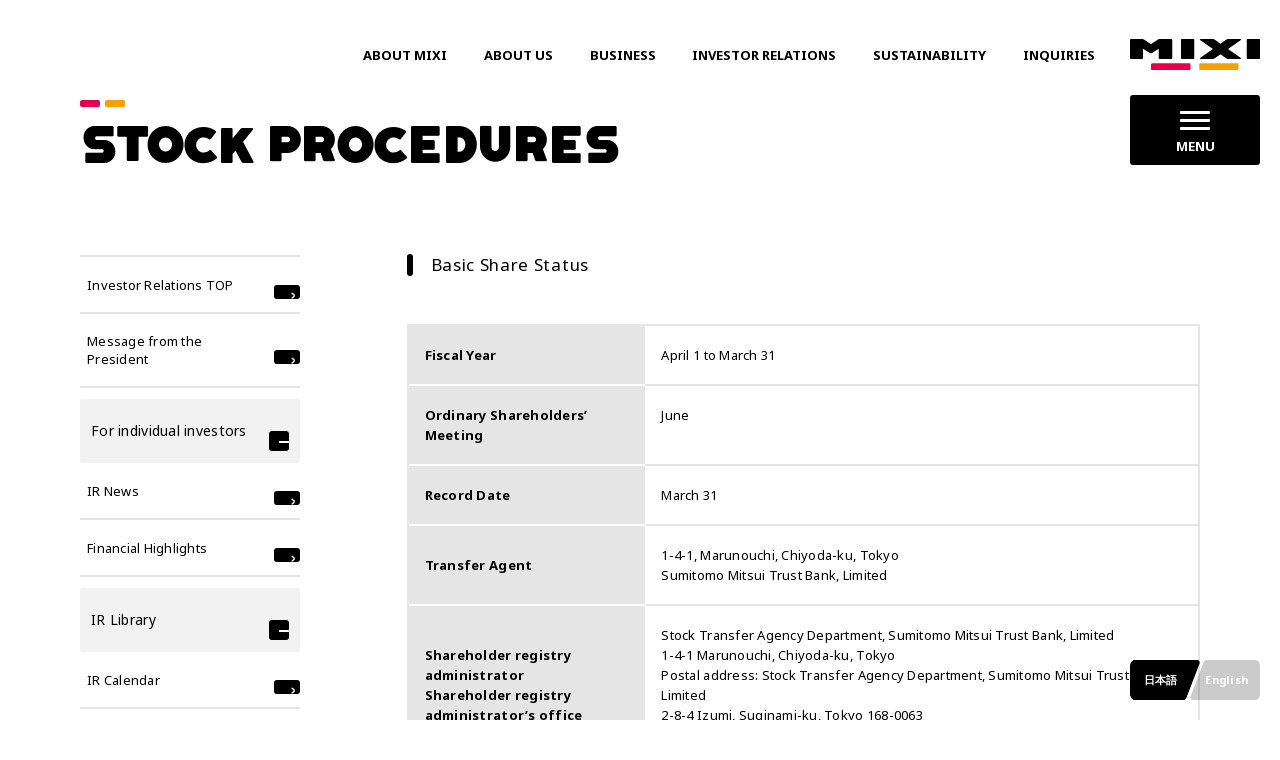

--- FILE ---
content_type: text/html
request_url: https://mixi.co.jp/en/ir/stock/procedure/
body_size: 9796
content:
<!DOCTYPE html>
<html lang="en">

<head>
  <meta charset="UTF-8">
  <meta http-equiv="X-UA-Compatible" content="IE=edge">
  <meta name="viewport" content="width=device-width, initial-scale=1.0">
  <meta name="format-detection" content="telephone=no">
  <link rel="shortcut icon" href="https://mixi.co.jp/app/themes/mixi/assets/img/favicon.ico">
  <link rel="apple-touch-icon" href="https://mixi.co.jp/app/themes/mixi/assets/img/apple-touch-icon.png.webp">
  <link rel="icon" type="image/png" href="https://mixi.co.jp/app/themes/mixi/assets/img/android-chrome-192x192.png.webp">
      <script src="https://mixi.co.jp/app/themes/mixi/assets/js/main.bundle.js" defer></script>
    <link rel="stylesheet" href="https://mixi.co.jp/app/themes/mixi/assets/css/app.css">
    <script src="https://mixi.co.jp/app/themes/mixi/assets/js/jquery.min.js"></script>
      <link rel="stylesheet" href="https://mixi.co.jp/wp/wp-includes/css/dist/block-library/style.min.css">
      <meta name="robots" content="index, follow, max-image-preview:large, max-snippet:-1, max-video-preview:-1">
<link rel="alternate" href="https://mixi.co.jp/ir/stock/procedure/" hreflang="ja">
<link rel="alternate" href="https://mixi.co.jp/en/ir/stock/procedure/" hreflang="en">

	<title>Stock Procedures | MIXI, Inc.</title>
	<meta name="description" content="Stock Procedures - MIXI, Inc.">
	<link rel="canonical" href="https://mixi.co.jp/en/ir/stock/procedure/">
	<meta property="og:locale" content="en_US">
	<meta property="og:locale:alternate" content="ja_JP">
	<meta property="og:type" content="article">
	<meta property="og:title" content="Stock Procedures | MIXI, Inc.">
	<meta property="og:description" content="Stock Procedures - MIXI, Inc.">
	<meta property="og:url" content="https://mixi.co.jp/en/ir/stock/procedure/">
	<meta property="og:site_name" content="MIXI, Inc.">
	<meta property="article:modified_time" content="2024-12-16T03:16:02+00:00">
	<meta property="og:image" content="https://mixi.co.jp/app/uploads/2022/03/30144041/ogp.png">
	<meta property="og:image:width" content="1200">
	<meta property="og:image:height" content="630">
	<meta property="og:image:type" content="image/png">
	<meta name="twitter:card" content="summary_large_image">
	<meta name="twitter:label1" content="Est. reading time">
	<meta name="twitter:data1" content="4 minutes">
	<script type="application/ld+json" class="yoast-schema-graph">{"@context":"https://schema.org","@graph":[{"@type":"WebPage","@id":"https://mixi.co.jp/en/ir/stock/procedure/","url":"https://mixi.co.jp/en/ir/stock/procedure/","name":"Stock Procedures | MIXI, Inc.","isPartOf":{"@id":"https://mixi.co.jp#website"},"datePublished":"2022-08-18T15:00:00+00:00","dateModified":"2024-12-16T03:16:02+00:00","description":"Stock Procedures - MIXI, Inc.","breadcrumb":{"@id":"https://mixi.co.jp/en/ir/stock/procedure/#breadcrumb"},"inLanguage":"en-US","potentialAction":[{"@type":"ReadAction","target":["https://mixi.co.jp/en/ir/stock/procedure/"]}]},{"@type":"BreadcrumbList","@id":"https://mixi.co.jp/en/ir/stock/procedure/#breadcrumb","itemListElement":[{"@type":"ListItem","position":1,"name":"Home","item":"https://mixi.co.jp/en/"},{"@type":"ListItem","position":2,"name":"Shareholder and Share Status","item":"https://mixi.co.jp/en/ir/stock/"},{"@type":"ListItem","position":3,"name":"Stock Procedures"}]},{"@type":"WebSite","@id":"https://mixi.co.jp#website","url":"https://mixi.co.jp","name":"MIXI, Inc.","description":"","potentialAction":[{"@type":"SearchAction","target":{"@type":"EntryPoint","urlTemplate":"https://mixi.co.jp?s={search_term_string}"},"query-input":"required name=search_term_string"}],"inLanguage":"en-US"}]}</script>


<link rel="stylesheet" id="snow-monkey-editor@fallback-css" href="https://mixi.co.jp/app/plugins/snow-monkey-editor/dist/css/fallback.css" type="text/css" media="all">
<style id="classic-theme-styles-inline-css" type="text/css">/*! This file is auto-generated */
.wp-block-button__link{color:#fff;background-color:#32373c;border-radius:9999px;box-shadow:none;text-decoration:none;padding:calc(.667em + 2px) calc(1.333em + 2px);font-size:1.125em}.wp-block-file__button{background:#32373c;color:#fff;text-decoration:none}</style>
<style id="global-styles-inline-css" type="text/css">body{--wp--preset--color--black: #000000;--wp--preset--color--cyan-bluish-gray: #abb8c3;--wp--preset--color--white: #ffffff;--wp--preset--color--pale-pink: #f78da7;--wp--preset--color--vivid-red: #cf2e2e;--wp--preset--color--luminous-vivid-orange: #ff6900;--wp--preset--color--luminous-vivid-amber: #fcb900;--wp--preset--color--light-green-cyan: #7bdcb5;--wp--preset--color--vivid-green-cyan: #00d084;--wp--preset--color--pale-cyan-blue: #8ed1fc;--wp--preset--color--vivid-cyan-blue: #0693e3;--wp--preset--color--vivid-purple: #9b51e0;--wp--preset--gradient--vivid-cyan-blue-to-vivid-purple: linear-gradient(135deg,rgba(6,147,227,1) 0%,rgb(155,81,224) 100%);--wp--preset--gradient--light-green-cyan-to-vivid-green-cyan: linear-gradient(135deg,rgb(122,220,180) 0%,rgb(0,208,130) 100%);--wp--preset--gradient--luminous-vivid-amber-to-luminous-vivid-orange: linear-gradient(135deg,rgba(252,185,0,1) 0%,rgba(255,105,0,1) 100%);--wp--preset--gradient--luminous-vivid-orange-to-vivid-red: linear-gradient(135deg,rgba(255,105,0,1) 0%,rgb(207,46,46) 100%);--wp--preset--gradient--very-light-gray-to-cyan-bluish-gray: linear-gradient(135deg,rgb(238,238,238) 0%,rgb(169,184,195) 100%);--wp--preset--gradient--cool-to-warm-spectrum: linear-gradient(135deg,rgb(74,234,220) 0%,rgb(151,120,209) 20%,rgb(207,42,186) 40%,rgb(238,44,130) 60%,rgb(251,105,98) 80%,rgb(254,248,76) 100%);--wp--preset--gradient--blush-light-purple: linear-gradient(135deg,rgb(255,206,236) 0%,rgb(152,150,240) 100%);--wp--preset--gradient--blush-bordeaux: linear-gradient(135deg,rgb(254,205,165) 0%,rgb(254,45,45) 50%,rgb(107,0,62) 100%);--wp--preset--gradient--luminous-dusk: linear-gradient(135deg,rgb(255,203,112) 0%,rgb(199,81,192) 50%,rgb(65,88,208) 100%);--wp--preset--gradient--pale-ocean: linear-gradient(135deg,rgb(255,245,203) 0%,rgb(182,227,212) 50%,rgb(51,167,181) 100%);--wp--preset--gradient--electric-grass: linear-gradient(135deg,rgb(202,248,128) 0%,rgb(113,206,126) 100%);--wp--preset--gradient--midnight: linear-gradient(135deg,rgb(2,3,129) 0%,rgb(40,116,252) 100%);--wp--preset--font-size--small: 13px;--wp--preset--font-size--medium: 20px;--wp--preset--font-size--large: 36px;--wp--preset--font-size--x-large: 42px;--wp--preset--spacing--20: 0.44rem;--wp--preset--spacing--30: 0.67rem;--wp--preset--spacing--40: 1rem;--wp--preset--spacing--50: 1.5rem;--wp--preset--spacing--60: 2.25rem;--wp--preset--spacing--70: 3.38rem;--wp--preset--spacing--80: 5.06rem;--wp--preset--shadow--natural: 6px 6px 9px rgba(0, 0, 0, 0.2);--wp--preset--shadow--deep: 12px 12px 50px rgba(0, 0, 0, 0.4);--wp--preset--shadow--sharp: 6px 6px 0px rgba(0, 0, 0, 0.2);--wp--preset--shadow--outlined: 6px 6px 0px -3px rgba(255, 255, 255, 1), 6px 6px rgba(0, 0, 0, 1);--wp--preset--shadow--crisp: 6px 6px 0px rgba(0, 0, 0, 1);}:where(.is-layout-flex){gap: 0.5em;}:where(.is-layout-grid){gap: 0.5em;}body .is-layout-flow > .alignleft{float: left;margin-inline-start: 0;margin-inline-end: 2em;}body .is-layout-flow > .alignright{float: right;margin-inline-start: 2em;margin-inline-end: 0;}body .is-layout-flow > .aligncenter{margin-left: auto !important;margin-right: auto !important;}body .is-layout-constrained > .alignleft{float: left;margin-inline-start: 0;margin-inline-end: 2em;}body .is-layout-constrained > .alignright{float: right;margin-inline-start: 2em;margin-inline-end: 0;}body .is-layout-constrained > .aligncenter{margin-left: auto !important;margin-right: auto !important;}body .is-layout-constrained > :where(:not(.alignleft):not(.alignright):not(.alignfull)){max-width: var(--wp--style--global--content-size);margin-left: auto !important;margin-right: auto !important;}body .is-layout-constrained > .alignwide{max-width: var(--wp--style--global--wide-size);}body .is-layout-flex{display: flex;}body .is-layout-flex{flex-wrap: wrap;align-items: center;}body .is-layout-flex > *{margin: 0;}body .is-layout-grid{display: grid;}body .is-layout-grid > *{margin: 0;}:where(.wp-block-columns.is-layout-flex){gap: 2em;}:where(.wp-block-columns.is-layout-grid){gap: 2em;}:where(.wp-block-post-template.is-layout-flex){gap: 1.25em;}:where(.wp-block-post-template.is-layout-grid){gap: 1.25em;}.has-black-color{color: var(--wp--preset--color--black) !important;}.has-cyan-bluish-gray-color{color: var(--wp--preset--color--cyan-bluish-gray) !important;}.has-white-color{color: var(--wp--preset--color--white) !important;}.has-pale-pink-color{color: var(--wp--preset--color--pale-pink) !important;}.has-vivid-red-color{color: var(--wp--preset--color--vivid-red) !important;}.has-luminous-vivid-orange-color{color: var(--wp--preset--color--luminous-vivid-orange) !important;}.has-luminous-vivid-amber-color{color: var(--wp--preset--color--luminous-vivid-amber) !important;}.has-light-green-cyan-color{color: var(--wp--preset--color--light-green-cyan) !important;}.has-vivid-green-cyan-color{color: var(--wp--preset--color--vivid-green-cyan) !important;}.has-pale-cyan-blue-color{color: var(--wp--preset--color--pale-cyan-blue) !important;}.has-vivid-cyan-blue-color{color: var(--wp--preset--color--vivid-cyan-blue) !important;}.has-vivid-purple-color{color: var(--wp--preset--color--vivid-purple) !important;}.has-black-background-color{background-color: var(--wp--preset--color--black) !important;}.has-cyan-bluish-gray-background-color{background-color: var(--wp--preset--color--cyan-bluish-gray) !important;}.has-white-background-color{background-color: var(--wp--preset--color--white) !important;}.has-pale-pink-background-color{background-color: var(--wp--preset--color--pale-pink) !important;}.has-vivid-red-background-color{background-color: var(--wp--preset--color--vivid-red) !important;}.has-luminous-vivid-orange-background-color{background-color: var(--wp--preset--color--luminous-vivid-orange) !important;}.has-luminous-vivid-amber-background-color{background-color: var(--wp--preset--color--luminous-vivid-amber) !important;}.has-light-green-cyan-background-color{background-color: var(--wp--preset--color--light-green-cyan) !important;}.has-vivid-green-cyan-background-color{background-color: var(--wp--preset--color--vivid-green-cyan) !important;}.has-pale-cyan-blue-background-color{background-color: var(--wp--preset--color--pale-cyan-blue) !important;}.has-vivid-cyan-blue-background-color{background-color: var(--wp--preset--color--vivid-cyan-blue) !important;}.has-vivid-purple-background-color{background-color: var(--wp--preset--color--vivid-purple) !important;}.has-black-border-color{border-color: var(--wp--preset--color--black) !important;}.has-cyan-bluish-gray-border-color{border-color: var(--wp--preset--color--cyan-bluish-gray) !important;}.has-white-border-color{border-color: var(--wp--preset--color--white) !important;}.has-pale-pink-border-color{border-color: var(--wp--preset--color--pale-pink) !important;}.has-vivid-red-border-color{border-color: var(--wp--preset--color--vivid-red) !important;}.has-luminous-vivid-orange-border-color{border-color: var(--wp--preset--color--luminous-vivid-orange) !important;}.has-luminous-vivid-amber-border-color{border-color: var(--wp--preset--color--luminous-vivid-amber) !important;}.has-light-green-cyan-border-color{border-color: var(--wp--preset--color--light-green-cyan) !important;}.has-vivid-green-cyan-border-color{border-color: var(--wp--preset--color--vivid-green-cyan) !important;}.has-pale-cyan-blue-border-color{border-color: var(--wp--preset--color--pale-cyan-blue) !important;}.has-vivid-cyan-blue-border-color{border-color: var(--wp--preset--color--vivid-cyan-blue) !important;}.has-vivid-purple-border-color{border-color: var(--wp--preset--color--vivid-purple) !important;}.has-vivid-cyan-blue-to-vivid-purple-gradient-background{background: var(--wp--preset--gradient--vivid-cyan-blue-to-vivid-purple) !important;}.has-light-green-cyan-to-vivid-green-cyan-gradient-background{background: var(--wp--preset--gradient--light-green-cyan-to-vivid-green-cyan) !important;}.has-luminous-vivid-amber-to-luminous-vivid-orange-gradient-background{background: var(--wp--preset--gradient--luminous-vivid-amber-to-luminous-vivid-orange) !important;}.has-luminous-vivid-orange-to-vivid-red-gradient-background{background: var(--wp--preset--gradient--luminous-vivid-orange-to-vivid-red) !important;}.has-very-light-gray-to-cyan-bluish-gray-gradient-background{background: var(--wp--preset--gradient--very-light-gray-to-cyan-bluish-gray) !important;}.has-cool-to-warm-spectrum-gradient-background{background: var(--wp--preset--gradient--cool-to-warm-spectrum) !important;}.has-blush-light-purple-gradient-background{background: var(--wp--preset--gradient--blush-light-purple) !important;}.has-blush-bordeaux-gradient-background{background: var(--wp--preset--gradient--blush-bordeaux) !important;}.has-luminous-dusk-gradient-background{background: var(--wp--preset--gradient--luminous-dusk) !important;}.has-pale-ocean-gradient-background{background: var(--wp--preset--gradient--pale-ocean) !important;}.has-electric-grass-gradient-background{background: var(--wp--preset--gradient--electric-grass) !important;}.has-midnight-gradient-background{background: var(--wp--preset--gradient--midnight) !important;}.has-small-font-size{font-size: var(--wp--preset--font-size--small) !important;}.has-medium-font-size{font-size: var(--wp--preset--font-size--medium) !important;}.has-large-font-size{font-size: var(--wp--preset--font-size--large) !important;}.has-x-large-font-size{font-size: var(--wp--preset--font-size--x-large) !important;}
.wp-block-navigation a:where(:not(.wp-element-button)){color: inherit;}
:where(.wp-block-post-template.is-layout-flex){gap: 1.25em;}:where(.wp-block-post-template.is-layout-grid){gap: 1.25em;}
:where(.wp-block-columns.is-layout-flex){gap: 2em;}:where(.wp-block-columns.is-layout-grid){gap: 2em;}
.wp-block-pullquote{font-size: 1.5em;line-height: 1.6;}</style>
<link rel="stylesheet" id="snow-monkey-editor-css" href="https://mixi.co.jp/app/plugins/snow-monkey-editor/dist/css/app.css" type="text/css" media="all">
<script type="text/javascript" src="https://mixi.co.jp/app/plugins/snow-monkey-editor/dist/js/app.js" id="snow-monkey-editor-js" defer data-wp-strategy="defer"></script>
<link rel="shortlink" href="https://mixi.co.jp/?p=12971">
  <!-- Google Tag Manager -->
  <script>(function(w, d, s, l, i) {
      w[l] = w[l] || [];
      w[l].push({
        'gtm.start': new Date().getTime(),
        event: 'gtm.js'
      });
      var f = d.getElementsByTagName(s)[0],
        j = d.createElement(s),
        dl = l != 'dataLayer' ? '&l=' + l : '';
      j.async = true;
      j.src =
        'https://www.googletagmanager.com/gtm.js?id=' + i + dl;
      f.parentNode.insertBefore(j, f);
    })(window, document, 'script', 'dataLayer', 'GTM-56FGXX6');</script>
  <!-- End Google Tag Manager -->
  </head>

<body class=" u-hasSpFixedBtmLink ">
    <!-- Google Tag Manager (noscript) -->
  <noscript><iframe src="https://www.googletagmanager.com/ns.html?id=GTM-56FGXX6" height="0" width="0" style="display:none;visibility:hidden"></iframe></noscript>
  <!-- End Google Tag Manager (noscript) -->

      <div class="wrapper">
      
<header class="c-header">
  <div class="c-header__float">
    <div class="c-header__logo">
      <a href="https://mixi.co.jp/en/" class="c-header__logo--inner">
        <img class="c-header__logo--img" src="https://mixi.co.jp/app/themes/mixi/assets/img/logo-main.svg" alt="MIXI, Inc.">
      </a>
    </div>
    <button class="c-header__hamburgerMenuBtn" id="btnMenu">
      <span class="c-header__hamburgerMenuBtn--barListWrap">
        <span class="c-header__hamburgerMenuBtn--barList">
          <span class="c-header__hamburgerMenuBtn--bar"></span>
          <span class="c-header__hamburgerMenuBtn--bar"></span>
          <span class="c-header__hamburgerMenuBtn--bar"></span>
        </span>
      </span>
      <span class="c-header__hamburgerMenuBtn--text" id="textMenu" data-setted-lang="en" data-default-text="MENU" data-changed-text="CLOSE" data-default-text-sp="MENU" data-changed-text-sp="CLOSE">
        MENU      </span>
    </button>
  </div>

  <nav class="c-header__globalNavi" id="globalNavi">
    <ul class="c-header__globalNavi--list">
                            <li class="c-header__globalNavi--item">
          <a class="c-header__globalNavi--itemInner" href="https://mixi.co.jp/en/about/">
            ABOUT MIXI          </a>
        </li>
                      <li class="c-header__globalNavi--item">
          <button class="c-header__globalNavi--itemInner" data-navi="company">
            ABOUT US          </button>
        </li>
                              <li class="c-header__globalNavi--item">
          <button class="c-header__globalNavi--itemInner" data-navi="business">
            BUSINESS          </button>
        </li>
                      <li class="c-header__globalNavi--item">
          <button class="c-header__globalNavi--itemInner" data-navi="ir">
            INVESTOR RELATIONS          </button>
        </li>
                      <li class="c-header__globalNavi--item">
          <button class="c-header__globalNavi--itemInner" data-navi="sustainability">
            SUSTAINABILITY          </button>
        </li>
                              <li class="c-header__globalNavi--item">
          <a class="c-header__globalNavi--itemInner" href="https://mixi.co.jp/en/inquiry/">
            INQUIRIES          </a>
        </li>
          </ul>
  </nav>

  <div class="c-megaMenu" id="megaMenu">
  <div class="c-megaMenu__layer" id="megaMenuLayer"></div>
  <div class="c-megaMenu__wrap" id="megaMenuWrap">


    <div class="c-megaMenuItem" data-navi="company">
  <div class="c-megaMenuItem__inner">
    <div class="c-megaMenuItem__head">
      <a class="c-megaMenuItem__head--inner" href="https://mixi.co.jp/en/company/">
        <figure class="c-megaMenuItem__head--imgWrap">
          <img class="c-megaMenuItem__head--img" src="https://mixi.co.jp/app/themes/mixi/assets/img/thumb-header_company.jpg.webp" alt="company-thumbnail">
        </figure>
        <div class="c-megaMenuItem__head--title">
                    <span class="c-megaMenuItem__head--titleEn">COMPANY</span>
        </div>
        <span class="c-btnArrow  u-black u-normal  ">
  <span class="c-btnArrow__inner"></span>
</span>      </a>
    </div>
    <ul class="c-megaMenuItem__list">
                      

<li class="c-simpleLink    u-hFull  u-iconSizeMini">
  <a class="c-simpleLink__inner" href="https://mixi.co.jp/en/company/profile/">
    <span class="c-simpleLink__text">Company Overview & Access</span>
    <span class="c-btnArrow  u-black u-mini  ">
  <span class="c-btnArrow__inner"></span>
</span>  </a>
</li>                      

<li class="c-simpleLink    u-hFull  u-iconSizeMini">
  <a class="c-simpleLink__inner" href="https://mixi.co.jp/en/company/officer/">
    <span class="c-simpleLink__text">Management</span>
    <span class="c-btnArrow  u-black u-mini  ">
  <span class="c-btnArrow__inner"></span>
</span>  </a>
</li>                      

<li class="c-simpleLink    u-hFull  u-iconSizeMini">
  <a class="c-simpleLink__inner" href="https://mixi.co.jp/en/company/group/">
    <span class="c-simpleLink__text">Group Companies</span>
    <span class="c-btnArrow  u-black u-mini  ">
  <span class="c-btnArrow__inner"></span>
</span>  </a>
</li>                      

<li class="c-simpleLink    u-hFull  u-iconSizeMini">
  <a class="c-simpleLink__inner" href="https://mixi.co.jp/en/company/history/">
    <span class="c-simpleLink__text">History</span>
    <span class="c-btnArrow  u-black u-mini  ">
  <span class="c-btnArrow__inner"></span>
</span>  </a>
</li>          </ul>
  </div>
</div>
    
    

    <div class="c-megaMenuItem" data-navi="business">
  <div class="c-megaMenuItem__inner">
    <div class="c-megaMenuItem__head">
      <a class="c-megaMenuItem__head--inner" href="https://mixi.co.jp/en/business/">
        <figure class="c-megaMenuItem__head--imgWrap">
          <img class="c-megaMenuItem__head--img" src="https://mixi.co.jp/app/themes/mixi/assets/img/thumb-header_business.jpg.webp" alt="business-thumbnail">
        </figure>
        <div class="c-megaMenuItem__head--title">
                    <span class="c-megaMenuItem__head--titleEn">BUSINESS</span>
        </div>
        <span class="c-btnArrow  u-black u-normal  ">
  <span class="c-btnArrow__inner"></span>
</span>      </a>
    </div>
    <ul class="c-megaMenuItem__list">
                      

<li class="c-simpleLink    u-hFull  u-iconSizeMini">
  <a class="c-simpleLink__inner" href="https://mixi.co.jp/en/business/sports/">
    <span class="c-simpleLink__text">Sports</span>
    <span class="c-btnArrow  u-black u-mini  ">
  <span class="c-btnArrow__inner"></span>
</span>  </a>
</li>                      

<li class="c-simpleLink    u-hFull  u-iconSizeMini">
  <a class="c-simpleLink__inner" href="https://mixi.co.jp/en/business/lifestyle/">
    <span class="c-simpleLink__text">Lifestyle</span>
    <span class="c-btnArrow  u-black u-mini  ">
  <span class="c-btnArrow__inner"></span>
</span>  </a>
</li>                      

<li class="c-simpleLink    u-hFull  u-iconSizeMini">
  <a class="c-simpleLink__inner" href="https://mixi.co.jp/en/business/digital/">
    <span class="c-simpleLink__text">Digital Entertainment</span>
    <span class="c-btnArrow  u-black u-mini  ">
  <span class="c-btnArrow__inner"></span>
</span>  </a>
</li>                      

<li class="c-simpleLink    u-hFull  u-iconSizeMini">
  <a class="c-simpleLink__inner" href="https://invest.mixi.co.jp/" target="_blank">
    <span class="c-simpleLink__text">Investment</span>
    <span class="c-btnArrow  u-black u-mini u-blank ">
  <span class="c-btnArrow__inner"></span>
</span>  </a>
</li>                      

<li class="c-simpleLink    u-hFull  u-iconSizeMini">
  <a class="c-simpleLink__inner" href="https://mixi.co.jp/en/business/other/">
    <span class="c-simpleLink__text">Other</span>
    <span class="c-btnArrow  u-black u-mini  ">
  <span class="c-btnArrow__inner"></span>
</span>  </a>
</li>          </ul>
  </div>
</div>
    <div class="c-megaMenuItem" data-navi="ir">
  <div class="c-megaMenuItem__inner">
    <div class="c-megaMenuItem__head">
      <a class="c-megaMenuItem__head--inner" href="https://mixi.co.jp/en/ir/">
        <figure class="c-megaMenuItem__head--imgWrap">
          <img class="c-megaMenuItem__head--img" src="https://mixi.co.jp/app/themes/mixi/assets/img/thumb-header_ir.jpg.webp" alt="ir-thumbnail">
        </figure>
        <div class="c-megaMenuItem__head--title">
                    <span class="c-megaMenuItem__head--titleEn">INVESTOR RELATIONS</span>
        </div>
        <span class="c-btnArrow  u-black u-normal  ">
  <span class="c-btnArrow__inner"></span>
</span>      </a>
    </div>
    <ul class="c-megaMenuItem__list">
                      

<li class="c-simpleLink    u-hFull  u-iconSizeMini">
  <a class="c-simpleLink__inner" href="https://mixi.co.jp/en/ir/message/">
    <span class="c-simpleLink__text">Message from the President</span>
    <span class="c-btnArrow  u-black u-mini  ">
  <span class="c-btnArrow__inner"></span>
</span>  </a>
</li>                      

<li class="c-simpleLink    u-hFull  u-iconSizeMini">
  <a class="c-simpleLink__inner" href="https://mixi.co.jp/en/ir/individual/">
    <span class="c-simpleLink__text">For Individual Investors</span>
    <span class="c-btnArrow  u-black u-mini  ">
  <span class="c-btnArrow__inner"></span>
</span>  </a>
</li>                      

<li class="c-simpleLink    u-hFull  u-iconSizeMini">
  <a class="c-simpleLink__inner" href="https://mixi.co.jp/en/ir/news/">
    <span class="c-simpleLink__text">IR News</span>
    <span class="c-btnArrow  u-black u-mini  ">
  <span class="c-btnArrow__inner"></span>
</span>  </a>
</li>                      

<li class="c-simpleLink    u-hFull  u-iconSizeMini">
  <a class="c-simpleLink__inner" href="https://mixi.co.jp/en/ir/finance/highlight/">
    <span class="c-simpleLink__text">Financial Highlights</span>
    <span class="c-btnArrow  u-black u-mini  ">
  <span class="c-btnArrow__inner"></span>
</span>  </a>
</li>                      

<li class="c-simpleLink    u-hFull  u-iconSizeMini">
  <a class="c-simpleLink__inner" href="https://mixi.co.jp/en/ir/docs/">
    <span class="c-simpleLink__text">IR Library</span>
    <span class="c-btnArrow  u-black u-mini  ">
  <span class="c-btnArrow__inner"></span>
</span>  </a>
</li>                      

<li class="c-simpleLink    u-hFull  u-iconSizeMini">
  <a class="c-simpleLink__inner" href="https://mixi.co.jp/en/sustainability/governance/overview/">
    <span class="c-simpleLink__text">Corporate Governance</span>
    <span class="c-btnArrow  u-black u-mini  ">
  <span class="c-btnArrow__inner"></span>
</span>  </a>
</li>                      

<li class="c-simpleLink    u-hFull  u-iconSizeMini">
  <a class="c-simpleLink__inner" href="https://mixi.co.jp/en/ir/calendar/">
    <span class="c-simpleLink__text">IR Calendar</span>
    <span class="c-btnArrow  u-black u-mini  ">
  <span class="c-btnArrow__inner"></span>
</span>  </a>
</li>                      

<li class="c-simpleLink    u-hFull  u-iconSizeMini">
  <a class="c-simpleLink__inner" href="https://mixi.co.jp/en/ir/stock/">
    <span class="c-simpleLink__text">Shareholder and Share Status</span>
    <span class="c-btnArrow  u-black u-mini  ">
  <span class="c-btnArrow__inner"></span>
</span>  </a>
</li>                      

<li class="c-simpleLink    u-hFull  u-iconSizeMini">
  <a class="c-simpleLink__inner" href="https://mixi.co.jp/en/ir/price/">
    <span class="c-simpleLink__text">Stock Price</span>
    <span class="c-btnArrow  u-black u-mini  ">
  <span class="c-btnArrow__inner"></span>
</span>  </a>
</li>                      

<li class="c-simpleLink    u-hFull  u-iconSizeMini">
  <a class="c-simpleLink__inner" href="https://mixi.co.jp/en/ir/faq/">
    <span class="c-simpleLink__text">FAQ</span>
    <span class="c-btnArrow  u-black u-mini  ">
  <span class="c-btnArrow__inner"></span>
</span>  </a>
</li>                      

<li class="c-simpleLink    u-hFull  u-iconSizeMini">
  <a class="c-simpleLink__inner" href="https://www.magicalir.net/2121/en/irmail/">
    <span class="c-simpleLink__text">IR Mail Delivery Service</span>
    <span class="c-btnArrow  u-black u-mini  ">
  <span class="c-btnArrow__inner"></span>
</span>  </a>
</li>          </ul>
  </div>
</div>
        <div class="c-megaMenuItem" data-navi="sustainability">
  <div class="c-megaMenuItem__inner">
    <div class="c-megaMenuItem__head">
      <a class="c-megaMenuItem__head--inner" href="https://mixi.co.jp/en/sustainability/">
        <figure class="c-megaMenuItem__head--imgWrap">
          <img class="c-megaMenuItem__head--img" src="https://mixi.co.jp/app/themes/mixi/assets/img/thumb-header_sustainability.jpg.webp" alt="sustainability-thumbnail">
        </figure>
        <div class="c-megaMenuItem__head--title">
                    <span class="c-megaMenuItem__head--titleEn">SUSTAINABILITY</span>
        </div>
        <span class="c-btnArrow  u-black u-normal  ">
  <span class="c-btnArrow__inner"></span>
</span>      </a>
    </div>
    <ul class="c-megaMenuItem__list">
                                      

<li class="c-simpleLink    u-hFull  u-iconSizeMini">
  <a class="c-simpleLink__inner" href="https://mixi.co.jp/en/sustainability/materiality/communication/">
    <span class="c-simpleLink__text">Creation of spaces and opportunities for communication</span>
    <span class="c-btnArrow  u-black u-mini  ">
  <span class="c-btnArrow__inner"></span>
</span>  </a>
</li>                      

<li class="c-simpleLink    u-hFull  u-iconSizeMini">
  <a class="c-simpleLink__inner" href="https://mixi.co.jp/en/sustainability/materiality/innovation/">
    <span class="c-simpleLink__text">Promotion of innovation</span>
    <span class="c-btnArrow  u-black u-mini  ">
  <span class="c-btnArrow__inner"></span>
</span>  </a>
</li>                      

<li class="c-simpleLink    u-hFull  u-iconSizeMini">
  <a class="c-simpleLink__inner" href="https://mixi.co.jp/en/sustainability/materiality/diversity/">
    <span class="c-simpleLink__text">Diversity, equity, and inclusion</span>
    <span class="c-btnArrow  u-black u-mini  ">
  <span class="c-btnArrow__inner"></span>
</span>  </a>
</li>                      

<li class="c-simpleLink    u-hFull  u-iconSizeMini">
  <a class="c-simpleLink__inner" href="https://mixi.co.jp/en/sustainability/materiality/localcommunities/">
    <span class="c-simpleLink__text">Mutual prosperity with local communities</span>
    <span class="c-btnArrow  u-black u-mini  ">
  <span class="c-btnArrow__inner"></span>
</span>  </a>
</li>                      

<li class="c-simpleLink    u-hFull  u-iconSizeMini">
  <a class="c-simpleLink__inner" href="https://mixi.co.jp/en/sustainability/materiality/itservice/">
    <span class="c-simpleLink__text">Operation of wholesome IT services</span>
    <span class="c-btnArrow  u-black u-mini  ">
  <span class="c-btnArrow__inner"></span>
</span>  </a>
</li>                      

<li class="c-simpleLink    u-hFull  u-iconSizeMini">
  <a class="c-simpleLink__inner" href="https://mixi.co.jp/en/sustainability/materiality/event/">
    <span class="c-simpleLink__text">Safe and secure operation of sporting and other events</span>
    <span class="c-btnArrow  u-black u-mini  ">
  <span class="c-btnArrow__inner"></span>
</span>  </a>
</li>                      

<li class="c-simpleLink    u-hFull  u-iconSizeMini">
  <a class="c-simpleLink__inner" href="https://mixi.co.jp/en/sustainability/materiality/security/">
    <span class="c-simpleLink__text">Information security and privacy</span>
    <span class="c-btnArrow  u-black u-mini  ">
  <span class="c-btnArrow__inner"></span>
</span>  </a>
</li>                      

<li class="c-simpleLink    u-hFull  u-iconSizeMini">
  <a class="c-simpleLink__inner" href="https://mixi.co.jp/en/sustainability/materiality/governance/">
    <span class="c-simpleLink__text">Strengthening of governance</span>
    <span class="c-btnArrow  u-black u-mini  ">
  <span class="c-btnArrow__inner"></span>
</span>  </a>
</li>                      

<li class="c-simpleLink    u-hFull  u-iconSizeMini">
  <a class="c-simpleLink__inner" href="https://mixi.co.jp/en/sustainability/materiality_sdgs/">
    <span class="c-simpleLink__text">Material issue information (evaluation indicators and performance)</span>
    <span class="c-btnArrow  u-black u-mini  ">
  <span class="c-btnArrow__inner"></span>
</span>  </a>
</li>                      

<li class="c-simpleLink    u-hFull  u-iconSizeMini">
  <a class="c-simpleLink__inner" href="https://mixi.co.jp/en/sustainability/issue/environment/">
    <span class="c-simpleLink__text">TCFD and the environment</span>
    <span class="c-btnArrow  u-black u-mini  ">
  <span class="c-btnArrow__inner"></span>
</span>  </a>
</li>                      

<li class="c-simpleLink    u-hFull  u-iconSizeMini">
  <a class="c-simpleLink__inner" href="https://mixi.co.jp/en/sustainability/materiality_process/">
    <span class="c-simpleLink__text">Materiality designation process and importance assessment</span>
    <span class="c-btnArrow  u-black u-mini  ">
  <span class="c-btnArrow__inner"></span>
</span>  </a>
</li>                      

<li class="c-simpleLink    u-hFull  u-iconSizeMini">
  <a class="c-simpleLink__inner" href="https://mixi.co.jp/en/sustainability/nonfinancialdata/data/">
    <span class="c-simpleLink__text">ESG Data</span>
    <span class="c-btnArrow  u-black u-mini  ">
  <span class="c-btnArrow__inner"></span>
</span>  </a>
</li>                      

<li class="c-simpleLink    u-hFull  u-iconSizeMini">
  <a class="c-simpleLink__inner" href="https://mixi.co.jp/en/sustainability/recognition/">
    <span class="c-simpleLink__text">External Evaluation, Recognition, and Initiatives</span>
    <span class="c-btnArrow  u-black u-mini  ">
  <span class="c-btnArrow__inner"></span>
</span>  </a>
</li>          </ul>
  </div>
</div>  </div>
</div>
  <div class="c-menu" id="menu">
  <div class="c-menu__innerWrap">
    <div class="c-menu__inner">
      <div class="c-menu__colWrap">
        <div class="c-menu__col u-leftArea">

                      
<div class="c-menuSlider">
  <div class="c-menuSlider__wrap js-menuSliderSwiper">
    <div class="c-menuSlider__inner">
      <div class="c-menuSlider__title">
                <span class="c-menuSlider__title--en">PICKUP </span>
      </div>
          </div>
          <div class="c-menuSlider__list swiper-wrapper">
                  <div class="c-menuSlider__item swiper-slide">
            <a class="c-menuSlider__item--inner" href="https://mixi.co.jp/en/about/">
                              <img class="c-menuSlider__item--img" src="https://mixi.co.jp/app/uploads/2024/03/25193351/about_kv.png" alt="About MIXI's Corporate Branding">
                          </a>
          </div>
              </div>
      </div>
  <div class="c-menuSlider__btmLinkList js-slideLink">
          <div class="c-menuSlider__btmLinkItem">
        <a class="c-menuSlider__btmLinkItem--inner" href="https://mixi.co.jp/en/about/">
          <span class="c-menuSlider__btmLinkItem--title">About MIXI's Corporate Branding</span>
          <span class="c-btnArrow  u-white u-normal  ">
  <span class="c-btnArrow__inner"></span>
</span>        </a>
      </div>
      </div>
</div>                    <div class="c-menu__group u-inquiries">
            <div class="c-menuGroupTitle">
      <div class="c-menuGroupTitle__imgWrap">
      <img class="c-menuGroupTitle__img" src="https://mixi.co.jp/app/themes/mixi/assets/img/thumb-megamenu_contact.jpg.webp" alt="INQUIRIES">
    </div>
    <div class="c-menuGroupTitle__textWrap">
        <span class="c-menuGroupTitle__textEn">INQUIRIES</span>
  </div>
</div>            <div class="c-menu__groupList">
              <div class="c-menuAccordionItem">
  <details class="c-menuAccordionItem__inner js-pcOpen">
    <summary class="c-menuAccordionItem__titleWrap">
      <span class="c-menuAccordionItem__title">
        <span class="c-menuAccordionItem__title--text">Inquiries TOP</span>
        <span class="c-menuAccordionItem__title--icon"></span>
      </span>
              <a href="https://mixi.co.jp/en/inquiry/" class="c-menuAccordionItem__titleLink">
          <span class="c-menuAccordionItem__titleLink--text">Inquiries TOP</span>
          <span class="c-btnArrow  u-white u-mini  ">
  <span class="c-btnArrow__inner"></span>
</span>        </a>
          </summary>
    <div class="c-menuAccordionItem__content">
      <ul class="c-menuAccordionItem__list">
                            <li class="c-menuAccordionItem__item">
            <a href="https://mixi.co.jp/en/inquiry/sale/" class="c-menuAccordionItem__item--inner">
              <span class="c-menuAccordionItem__item--text">Capital Alliance and M&A Inquiry Form</span>
              <span class="c-btnArrow  u-white u-mini  ">
  <span class="c-btnArrow__inner"></span>
</span>            </a>
          </li>
                            <li class="c-menuAccordionItem__item">
            <a href="https://mixi.co.jp/en/inquiry/ir/" class="c-menuAccordionItem__item--inner">
              <span class="c-menuAccordionItem__item--text">Investor Relations Inquiry Form</span>
              <span class="c-btnArrow  u-white u-mini  ">
  <span class="c-btnArrow__inner"></span>
</span>            </a>
          </li>
                            <li class="c-menuAccordionItem__item">
            <a href="https://mixi.co.jp/en/inquiry/privacy/" class="c-menuAccordionItem__item--inner">
              <span class="c-menuAccordionItem__item--text">Personal Information Inquiry Form</span>
              <span class="c-btnArrow  u-white u-mini  ">
  <span class="c-btnArrow__inner"></span>
</span>            </a>
          </li>
              </ul>
    </div>
  </details>
</div>            </div>
          </div>
        </div>
        <div class="c-menu__col">

          <div class="c-menu__group">
            <div class="c-menuGroupTitle">
      <div class="c-menuGroupTitle__imgWrap">
      <img class="c-menuGroupTitle__img" src="https://mixi.co.jp/app/themes/mixi/assets/img/thumb-megamenu_about.jpg.webp" alt="ABOUT">
    </div>
    <div class="c-menuGroupTitle__textWrap">
        <span class="c-menuGroupTitle__textEn">ABOUT</span>
  </div>
</div>            <div class="c-menu__groupList">
              <div class="c-menuAccordionItem">
  <details class="c-menuAccordionItem__inner js-pcOpen">
    <summary class="c-menuAccordionItem__titleWrap">
      <span class="c-menuAccordionItem__title">
        <span class="c-menuAccordionItem__title--text">About MIXI</span>
        <span class="c-menuAccordionItem__title--icon"></span>
      </span>
              <a href="https://mixi.co.jp/en/about/" class="c-menuAccordionItem__titleLink">
          <span class="c-menuAccordionItem__titleLink--text">About MIXI</span>
          <span class="c-btnArrow  u-white u-mini  ">
  <span class="c-btnArrow__inner"></span>
</span>        </a>
          </summary>
    <div class="c-menuAccordionItem__content">
      <ul class="c-menuAccordionItem__list">
                            <li class="c-menuAccordionItem__item">
            <a href="https://mixi.co.jp/en/about/conductguidelines/" class="c-menuAccordionItem__item--inner">
              <span class="c-menuAccordionItem__item--text">MIXI GROUP BUSINESS CONDUCT GUIDELINES</span>
              <span class="c-btnArrow  u-white u-mini  ">
  <span class="c-btnArrow__inner"></span>
</span>            </a>
          </li>
                            <li class="c-menuAccordionItem__item">
            <a href="https://mixi.co.jp/en/about/humanrights/" class="c-menuAccordionItem__item--inner">
              <span class="c-menuAccordionItem__item--text">MIXI GROUP HUMAN RIGHTS POLICY</span>
              <span class="c-btnArrow  u-white u-mini  ">
  <span class="c-btnArrow__inner"></span>
</span>            </a>
          </li>
              </ul>
    </div>
  </details>
</div>            </div>
          </div>

          <div class="c-menu__group">
            <div class="c-menuGroupTitle">
      <div class="c-menuGroupTitle__imgWrap">
      <img class="c-menuGroupTitle__img" src="https://mixi.co.jp/app/themes/mixi/assets/img/thumb-megamenu_company.jpg.webp" alt="COMPANY">
    </div>
    <div class="c-menuGroupTitle__textWrap">
        <span class="c-menuGroupTitle__textEn">COMPANY</span>
  </div>
</div>            <div class="c-menu__groupList">
              <div class="c-menuAccordionItem">
  <details class="c-menuAccordionItem__inner js-pcOpen">
    <summary class="c-menuAccordionItem__titleWrap">
      <span class="c-menuAccordionItem__title">
        <span class="c-menuAccordionItem__title--text">About Us TOP</span>
        <span class="c-menuAccordionItem__title--icon"></span>
      </span>
              <a href="https://mixi.co.jp/en/company/" class="c-menuAccordionItem__titleLink">
          <span class="c-menuAccordionItem__titleLink--text">About Us TOP</span>
          <span class="c-btnArrow  u-white u-mini  ">
  <span class="c-btnArrow__inner"></span>
</span>        </a>
          </summary>
    <div class="c-menuAccordionItem__content">
      <ul class="c-menuAccordionItem__list">
                            <li class="c-menuAccordionItem__item">
            <a href="https://mixi.co.jp/en/company/profile/" class="c-menuAccordionItem__item--inner">
              <span class="c-menuAccordionItem__item--text">Company Overview & Access</span>
              <span class="c-btnArrow  u-white u-mini  ">
  <span class="c-btnArrow__inner"></span>
</span>            </a>
          </li>
                            <li class="c-menuAccordionItem__item">
            <a href="https://mixi.co.jp/en/company/officer/" class="c-menuAccordionItem__item--inner">
              <span class="c-menuAccordionItem__item--text">Management</span>
              <span class="c-btnArrow  u-white u-mini  ">
  <span class="c-btnArrow__inner"></span>
</span>            </a>
          </li>
                            <li class="c-menuAccordionItem__item">
            <a href="https://mixi.co.jp/en/company/group/" class="c-menuAccordionItem__item--inner">
              <span class="c-menuAccordionItem__item--text">Group Companies</span>
              <span class="c-btnArrow  u-white u-mini  ">
  <span class="c-btnArrow__inner"></span>
</span>            </a>
          </li>
                            <li class="c-menuAccordionItem__item">
            <a href="https://mixi.co.jp/en/company/history/" class="c-menuAccordionItem__item--inner">
              <span class="c-menuAccordionItem__item--text">History</span>
              <span class="c-btnArrow  u-white u-mini  ">
  <span class="c-btnArrow__inner"></span>
</span>            </a>
          </li>
              </ul>
    </div>
  </details>
</div>            </div>


          </div>

          
          <div class="c-menu__group">
            <div class="c-menuGroupTitle">
      <div class="c-menuGroupTitle__imgWrap">
      <img class="c-menuGroupTitle__img" src="https://mixi.co.jp/app/themes/mixi/assets/img/thumb-megamenu_business.jpg.webp" alt="BUSINESS">
    </div>
    <div class="c-menuGroupTitle__textWrap">
        <span class="c-menuGroupTitle__textEn">BUSINESS</span>
  </div>
</div>            <div class="c-menu__groupList">
              <div class="c-menuAccordionItem">
  <details class="c-menuAccordionItem__inner js-pcOpen">
    <summary class="c-menuAccordionItem__titleWrap">
      <span class="c-menuAccordionItem__title">
        <span class="c-menuAccordionItem__title--text">Business TOP</span>
        <span class="c-menuAccordionItem__title--icon"></span>
      </span>
              <a href="https://mixi.co.jp/en/business/" class="c-menuAccordionItem__titleLink">
          <span class="c-menuAccordionItem__titleLink--text">Business TOP</span>
          <span class="c-btnArrow  u-white u-mini  ">
  <span class="c-btnArrow__inner"></span>
</span>        </a>
          </summary>
    <div class="c-menuAccordionItem__content">
      <ul class="c-menuAccordionItem__list">
                            <li class="c-menuAccordionItem__item">
            <a href="https://mixi.co.jp/en/business/sports/" class="c-menuAccordionItem__item--inner">
              <span class="c-menuAccordionItem__item--text">Sports</span>
              <span class="c-btnArrow  u-white u-mini  ">
  <span class="c-btnArrow__inner"></span>
</span>            </a>
          </li>
                            <li class="c-menuAccordionItem__item">
            <a href="https://mixi.co.jp/en/business/lifestyle/" class="c-menuAccordionItem__item--inner">
              <span class="c-menuAccordionItem__item--text">Lifestyle</span>
              <span class="c-btnArrow  u-white u-mini  ">
  <span class="c-btnArrow__inner"></span>
</span>            </a>
          </li>
                            <li class="c-menuAccordionItem__item">
            <a href="https://mixi.co.jp/en/business/digital/" class="c-menuAccordionItem__item--inner">
              <span class="c-menuAccordionItem__item--text">Digital Entertainment</span>
              <span class="c-btnArrow  u-white u-mini  ">
  <span class="c-btnArrow__inner"></span>
</span>            </a>
          </li>
                            <li class="c-menuAccordionItem__item">
            <a href="https://invest.mixi.co.jp/" class="c-menuAccordionItem__item--inner" target="_blank">
              <span class="c-menuAccordionItem__item--text">Investment</span>
              <span class="c-btnArrow  u-white u-mini  ">
  <span class="c-btnArrow__inner"></span>
</span>            </a>
          </li>
                            <li class="c-menuAccordionItem__item">
            <a href="https://mixi.co.jp/en/business/other/" class="c-menuAccordionItem__item--inner">
              <span class="c-menuAccordionItem__item--text">Other</span>
              <span class="c-btnArrow  u-white u-mini  ">
  <span class="c-btnArrow__inner"></span>
</span>            </a>
          </li>
              </ul>
    </div>
  </details>
</div>            </div>
          </div>

          <div class="c-menu__group">
            <div class="c-menuGroupTitle">
      <div class="c-menuGroupTitle__imgWrap">
      <img class="c-menuGroupTitle__img" src="https://mixi.co.jp/app/themes/mixi/assets/img/thumb-megamenu_sustainability.jpg.webp" alt="SUSTAINABILITY">
    </div>
    <div class="c-menuGroupTitle__textWrap">
        <span class="c-menuGroupTitle__textEn">SUSTAINABILITY</span>
  </div>
</div>            <div class="c-menu__groupList">
              
<div class="c-menuLinkItem">
  <a href="https://mixi.co.jp/en/sustainability/" class="c-menuLinkItem__inner">
    <span class="c-menuLinkItem__text">Sustainability TOP</span>
    <span class="c-btnArrow  u-white u-mini  ">
  <span class="c-btnArrow__inner"></span>
</span>  </a>
</div>                                          <div class="c-menuAccordionItem">
  <details class="c-menuAccordionItem__inner js-pcOpen">
    <summary class="c-menuAccordionItem__titleWrap">
      <span class="c-menuAccordionItem__title">
        <span class="c-menuAccordionItem__title--text">Materiality</span>
        <span class="c-menuAccordionItem__title--icon"></span>
      </span>
              <span class="c-menuAccordionItem__titleLink u-noEvent">
          <span class="c-menuAccordionItem__titleLink--text">Materiality</span>
        </span>
          </summary>
    <div class="c-menuAccordionItem__content">
      <ul class="c-menuAccordionItem__list">
                            <li class="c-menuAccordionItem__item">
            <a href="https://mixi.co.jp/en/sustainability/materiality/communication/" class="c-menuAccordionItem__item--inner">
              <span class="c-menuAccordionItem__item--text">Creation of spaces and opportunities for communication</span>
              <span class="c-btnArrow  u-white u-mini  ">
  <span class="c-btnArrow__inner"></span>
</span>            </a>
          </li>
                            <li class="c-menuAccordionItem__item">
            <a href="https://mixi.co.jp/en/sustainability/materiality/innovation/" class="c-menuAccordionItem__item--inner">
              <span class="c-menuAccordionItem__item--text">Promotion of innovation</span>
              <span class="c-btnArrow  u-white u-mini  ">
  <span class="c-btnArrow__inner"></span>
</span>            </a>
          </li>
                            <li class="c-menuAccordionItem__item">
            <a href="https://mixi.co.jp/en/sustainability/materiality/diversity/" class="c-menuAccordionItem__item--inner">
              <span class="c-menuAccordionItem__item--text">Diversity, equity, and inclusion</span>
              <span class="c-btnArrow  u-white u-mini  ">
  <span class="c-btnArrow__inner"></span>
</span>            </a>
          </li>
                            <li class="c-menuAccordionItem__item">
            <a href="https://mixi.co.jp/en/sustainability/materiality/localcommunities/" class="c-menuAccordionItem__item--inner">
              <span class="c-menuAccordionItem__item--text">Mutual prosperity with local communities</span>
              <span class="c-btnArrow  u-white u-mini  ">
  <span class="c-btnArrow__inner"></span>
</span>            </a>
          </li>
                            <li class="c-menuAccordionItem__item">
            <a href="https://mixi.co.jp/en/sustainability/materiality/itservice/" class="c-menuAccordionItem__item--inner">
              <span class="c-menuAccordionItem__item--text">Operation of wholesome IT services</span>
              <span class="c-btnArrow  u-white u-mini  ">
  <span class="c-btnArrow__inner"></span>
</span>            </a>
          </li>
                            <li class="c-menuAccordionItem__item">
            <a href="https://mixi.co.jp/en/sustainability/materiality/event/" class="c-menuAccordionItem__item--inner">
              <span class="c-menuAccordionItem__item--text">Safe and secure operation of sporting and other events</span>
              <span class="c-btnArrow  u-white u-mini  ">
  <span class="c-btnArrow__inner"></span>
</span>            </a>
          </li>
                            <li class="c-menuAccordionItem__item">
            <a href="https://mixi.co.jp/en/sustainability/materiality/security/" class="c-menuAccordionItem__item--inner">
              <span class="c-menuAccordionItem__item--text">Information security and privacy</span>
              <span class="c-btnArrow  u-white u-mini  ">
  <span class="c-btnArrow__inner"></span>
</span>            </a>
          </li>
                            <li class="c-menuAccordionItem__item">
            <a href="https://mixi.co.jp/en/sustainability/materiality/governance/" class="c-menuAccordionItem__item--inner">
              <span class="c-menuAccordionItem__item--text">Strengthening of governance</span>
              <span class="c-btnArrow  u-white u-mini  ">
  <span class="c-btnArrow__inner"></span>
</span>            </a>
          </li>
              </ul>
    </div>
  </details>
</div>                                                              
<div class="c-menuLinkItem">
  <a href="https://mixi.co.jp/en/sustainability/materiality_sdgs/" class="c-menuLinkItem__inner">
    <span class="c-menuLinkItem__text">Material issue information (evaluation indicators and performance)</span>
    <span class="c-btnArrow  u-white u-mini  ">
  <span class="c-btnArrow__inner"></span>
</span>  </a>
</div>                                                                <div class="c-menuAccordionItem">
  <details class="c-menuAccordionItem__inner js-pcOpen">
    <summary class="c-menuAccordionItem__titleWrap">
      <span class="c-menuAccordionItem__title">
        <span class="c-menuAccordionItem__title--text">TCFD and the environment</span>
        <span class="c-menuAccordionItem__title--icon"></span>
      </span>
              <a href="https://mixi.co.jp/en/sustainability/issue/environment/" class="c-menuAccordionItem__titleLink">
          <span class="c-menuAccordionItem__titleLink--text">TCFD and the environment</span>
          <span class="c-btnArrow  u-white u-mini  ">
  <span class="c-btnArrow__inner"></span>
</span>        </a>
          </summary>
    <div class="c-menuAccordionItem__content">
      <ul class="c-menuAccordionItem__list">
                            <li class="c-menuAccordionItem__item">
            <a href="https://mixi.co.jp/en/sustainability/issue/environment/tcfd/" class="c-menuAccordionItem__item--inner">
              <span class="c-menuAccordionItem__item--text">Disclosure Based on TCFD Recommendations</span>
              <span class="c-btnArrow  u-white u-mini  ">
  <span class="c-btnArrow__inner"></span>
</span>            </a>
          </li>
                            <li class="c-menuAccordionItem__item">
            <a href="https://mixi.co.jp/en/sustainability/issue/environment/tnfd/" class="c-menuAccordionItem__item--inner">
              <span class="c-menuAccordionItem__item--text">Disclosure Based on TNFD Recommendations</span>
              <span class="c-btnArrow  u-white u-mini  ">
  <span class="c-btnArrow__inner"></span>
</span>            </a>
          </li>
                            <li class="c-menuAccordionItem__item">
            <a href="https://mixi.co.jp/en/sustainability/issue/environment/environmentalinitiatives/" class="c-menuAccordionItem__item--inner">
              <span class="c-menuAccordionItem__item--text">Environmental initiatives</span>
              <span class="c-btnArrow  u-white u-mini  ">
  <span class="c-btnArrow__inner"></span>
</span>            </a>
          </li>
                            <li class="c-menuAccordionItem__item">
            <a href="https://mixi.co.jp/en/sustainability/issue/environment/sportsfacilities/" class="c-menuAccordionItem__item--inner">
              <span class="c-menuAccordionItem__item--text">Initiatives at Publicly-managed Betting Sports Facilities</span>
              <span class="c-btnArrow  u-white u-mini  ">
  <span class="c-btnArrow__inner"></span>
</span>            </a>
          </li>
              </ul>
    </div>
  </details>
</div>                                                                
<div class="c-menuLinkItem">
  <a href="https://mixi.co.jp/en/sustainability/materiality_process/" class="c-menuLinkItem__inner">
    <span class="c-menuLinkItem__text">Materiality designation process and importance assessment</span>
    <span class="c-btnArrow  u-white u-mini  ">
  <span class="c-btnArrow__inner"></span>
</span>  </a>
</div>                                                                
<div class="c-menuLinkItem">
  <a href="https://mixi.co.jp/en/sustainability/nonfinancialdata/data/" class="c-menuLinkItem__inner">
    <span class="c-menuLinkItem__text">ESG Data</span>
    <span class="c-btnArrow  u-white u-mini  ">
  <span class="c-btnArrow__inner"></span>
</span>  </a>
</div>                                                                
<div class="c-menuLinkItem">
  <a href="https://mixi.co.jp/en/sustainability/recognition/" class="c-menuLinkItem__inner">
    <span class="c-menuLinkItem__text">External Evaluation, Recognition, and Initiatives</span>
    <span class="c-btnArrow  u-white u-mini  ">
  <span class="c-btnArrow__inner"></span>
</span>  </a>
</div>                                          </div>
          </div>
        </div>
        <div class="c-menu__col">
          <div class="c-menu__group">
            <div class="c-menuGroupTitle">
      <div class="c-menuGroupTitle__imgWrap">
      <img class="c-menuGroupTitle__img" src="https://mixi.co.jp/app/themes/mixi/assets/img/thumb-megamenu_ir.jpg.webp" alt="INVESTOR RELATIONS">
    </div>
    <div class="c-menuGroupTitle__textWrap">
        <span class="c-menuGroupTitle__textEn">INVESTOR<br>RELATIONS</span>
  </div>
</div>            <div class="c-menu__groupList">
              
<div class="c-menuLinkItem">
  <a href="https://mixi.co.jp/en/ir/" class="c-menuLinkItem__inner">
    <span class="c-menuLinkItem__text">Investor Relations TOP</span>
    <span class="c-btnArrow  u-white u-mini  ">
  <span class="c-btnArrow__inner"></span>
</span>  </a>
</div>              
<div class="c-menuLinkItem">
  <a href="https://mixi.co.jp/en/ir/message/" class="c-menuLinkItem__inner">
    <span class="c-menuLinkItem__text">Message from the President</span>
    <span class="c-btnArrow  u-white u-mini  ">
  <span class="c-btnArrow__inner"></span>
</span>  </a>
</div>              <div class="c-menuAccordionItem">
  <details class="c-menuAccordionItem__inner js-pcOpen">
    <summary class="c-menuAccordionItem__titleWrap">
      <span class="c-menuAccordionItem__title">
        <span class="c-menuAccordionItem__title--text">For Individual Investors</span>
        <span class="c-menuAccordionItem__title--icon"></span>
      </span>
              <a href="https://mixi.co.jp/en/ir/individual/" class="c-menuAccordionItem__titleLink">
          <span class="c-menuAccordionItem__titleLink--text">For Individual Investors</span>
          <span class="c-btnArrow  u-white u-mini  ">
  <span class="c-btnArrow__inner"></span>
</span>        </a>
          </summary>
    <div class="c-menuAccordionItem__content">
      <ul class="c-menuAccordionItem__list">
                            <li class="c-menuAccordionItem__item">
            <a href="https://mixi.co.jp/en/ir/individual/history/" class="c-menuAccordionItem__item--inner">
              <span class="c-menuAccordionItem__item--text">The History of MIXI</span>
              <span class="c-btnArrow  u-white u-mini  ">
  <span class="c-btnArrow__inner"></span>
</span>            </a>
          </li>
                            <li class="c-menuAccordionItem__item">
            <a href="https://mixi.co.jp/en/ir/individual/strength/" class="c-menuAccordionItem__item--inner">
              <span class="c-menuAccordionItem__item--text">MIXI Now</span>
              <span class="c-btnArrow  u-white u-mini  ">
  <span class="c-btnArrow__inner"></span>
</span>            </a>
          </li>
                            <li class="c-menuAccordionItem__item">
            <a href="https://mixi.co.jp/en/ir/individual/plan/" class="c-menuAccordionItem__item--inner">
              <span class="c-menuAccordionItem__item--text">The Future of MIXI</span>
              <span class="c-btnArrow  u-white u-mini  ">
  <span class="c-btnArrow__inner"></span>
</span>            </a>
          </li>
                            <li class="c-menuAccordionItem__item">
            <a href="https://mixi.co.jp/en/ir/individual/return/" class="c-menuAccordionItem__item--inner">
              <span class="c-menuAccordionItem__item--text">Shareholder Return</span>
              <span class="c-btnArrow  u-white u-mini  ">
  <span class="c-btnArrow__inner"></span>
</span>            </a>
          </li>
              </ul>
    </div>
  </details>
</div>              
<div class="c-menuLinkItem">
  <a href="https://mixi.co.jp/en/ir/news/" class="c-menuLinkItem__inner">
    <span class="c-menuLinkItem__text">IR News</span>
    <span class="c-btnArrow  u-white u-mini  ">
  <span class="c-btnArrow__inner"></span>
</span>  </a>
</div>              
<div class="c-menuLinkItem">
  <a href="https://mixi.co.jp/en/ir/finance/highlight/" class="c-menuLinkItem__inner">
    <span class="c-menuLinkItem__text">Financial Highlights</span>
    <span class="c-btnArrow  u-white u-mini  ">
  <span class="c-btnArrow__inner"></span>
</span>  </a>
</div>              <div class="c-menuAccordionItem">
  <details class="c-menuAccordionItem__inner js-pcOpen">
    <summary class="c-menuAccordionItem__titleWrap">
      <span class="c-menuAccordionItem__title">
        <span class="c-menuAccordionItem__title--text">IR Library</span>
        <span class="c-menuAccordionItem__title--icon"></span>
      </span>
              <a href="https://mixi.co.jp/en/ir/docs/" class="c-menuAccordionItem__titleLink">
          <span class="c-menuAccordionItem__titleLink--text">IR Library</span>
          <span class="c-btnArrow  u-white u-mini  ">
  <span class="c-btnArrow__inner"></span>
</span>        </a>
          </summary>
    <div class="c-menuAccordionItem__content">
      <ul class="c-menuAccordionItem__list">
                            <li class="c-menuAccordionItem__item">
            <a href="https://mixi.co.jp/en/ir/docs/data/" class="c-menuAccordionItem__item--inner">
              <span class="c-menuAccordionItem__item--text">Quarterly Financial Reports</span>
              <span class="c-btnArrow  u-white u-mini  ">
  <span class="c-btnArrow__inner"></span>
</span>            </a>
          </li>
                            <li class="c-menuAccordionItem__item">
            <a href="https://mixi.co.jp/en/ir/docs/results/" class="c-menuAccordionItem__item--inner">
              <span class="c-menuAccordionItem__item--text">Financial Statements</span>
              <span class="c-btnArrow  u-white u-mini  ">
  <span class="c-btnArrow__inner"></span>
</span>            </a>
          </li>
                            <li class="c-menuAccordionItem__item">
            <a href="https://mixi.co.jp/en/ir/docs/earnings/" class="c-menuAccordionItem__item--inner">
              <span class="c-menuAccordionItem__item--text">Earnings Result Briefing Sessions</span>
              <span class="c-btnArrow  u-white u-mini  ">
  <span class="c-btnArrow__inner"></span>
</span>            </a>
          </li>
                            <li class="c-menuAccordionItem__item">
            <a href="https://mixi.co.jp/en/ir/docs/movie/" class="c-menuAccordionItem__item--inner">
              <span class="c-menuAccordionItem__item--text">Earnings Result Briefing Sessions (Video)</span>
              <span class="c-btnArrow  u-white u-mini  ">
  <span class="c-btnArrow__inner"></span>
</span>            </a>
          </li>
                                                <li class="c-menuAccordionItem__item">
            <a href="https://mixi.co.jp/en/ir/docs/annual/" class="c-menuAccordionItem__item--inner">
              <span class="c-menuAccordionItem__item--text">Integrated/Annual Reports</span>
              <span class="c-btnArrow  u-white u-mini  ">
  <span class="c-btnArrow__inner"></span>
</span>            </a>
          </li>
                            <li class="c-menuAccordionItem__item">
            <a href="https://mixi.co.jp/en/ir/docs/new-investor/" class="c-menuAccordionItem__item--inner">
              <span class="c-menuAccordionItem__item--text">Introductory Materials</span>
              <span class="c-btnArrow  u-white u-mini  ">
  <span class="c-btnArrow__inner"></span>
</span>            </a>
          </li>
                            <li class="c-menuAccordionItem__item">
            <a href="https://mixi.co.jp/en/ir/finance/data/" class="c-menuAccordionItem__item--inner">
              <span class="c-menuAccordionItem__item--text">Historical Data</span>
              <span class="c-btnArrow  u-white u-mini  ">
  <span class="c-btnArrow__inner"></span>
</span>            </a>
          </li>
              </ul>
    </div>
  </details>
</div>              
<div class="c-menuLinkItem">
  <a href="https://mixi.co.jp/en/ir/calendar/" class="c-menuLinkItem__inner">
    <span class="c-menuLinkItem__text">IR Calendar</span>
    <span class="c-btnArrow  u-white u-mini  ">
  <span class="c-btnArrow__inner"></span>
</span>  </a>
</div>              <div class="c-menuAccordionItem">
  <details class="c-menuAccordionItem__inner js-pcOpen">
    <summary class="c-menuAccordionItem__titleWrap">
      <span class="c-menuAccordionItem__title">
        <span class="c-menuAccordionItem__title--text">Shareholder and Share Status</span>
        <span class="c-menuAccordionItem__title--icon"></span>
      </span>
              <a href="https://mixi.co.jp/en/ir/stock/" class="c-menuAccordionItem__titleLink">
          <span class="c-menuAccordionItem__titleLink--text">Shareholder and Share Status</span>
          <span class="c-btnArrow  u-white u-mini  ">
  <span class="c-btnArrow__inner"></span>
</span>        </a>
          </summary>
    <div class="c-menuAccordionItem__content">
      <ul class="c-menuAccordionItem__list">
                            <li class="c-menuAccordionItem__item">
            <a href="https://mixi.co.jp/en/ir/stock/meeting/" class="c-menuAccordionItem__item--inner">
              <span class="c-menuAccordionItem__item--text">Shareholder Meeting Documents</span>
              <span class="c-btnArrow  u-white u-mini  ">
  <span class="c-btnArrow__inner"></span>
</span>            </a>
          </li>
                            <li class="c-menuAccordionItem__item">
            <a href="https://mixi.co.jp/en/ir/stock/info/" class="c-menuAccordionItem__item--inner">
              <span class="c-menuAccordionItem__item--text">Share Status</span>
              <span class="c-btnArrow  u-white u-mini  ">
  <span class="c-btnArrow__inner"></span>
</span>            </a>
          </li>
                            <li class="c-menuAccordionItem__item">
            <a href="https://mixi.co.jp/en/ir/stock/procedure/" class="c-menuAccordionItem__item--inner">
              <span class="c-menuAccordionItem__item--text">Stock Procedures</span>
              <span class="c-btnArrow  u-white u-mini  ">
  <span class="c-btnArrow__inner"></span>
</span>            </a>
          </li>
                            <li class="c-menuAccordionItem__item">
            <a href="https://mixi.co.jp/en/ir/stock/dividend/" class="c-menuAccordionItem__item--inner">
              <span class="c-menuAccordionItem__item--text">Dividends</span>
              <span class="c-btnArrow  u-white u-mini  ">
  <span class="c-btnArrow__inner"></span>
</span>            </a>
          </li>
                            <li class="c-menuAccordionItem__item">
            <a href="https://mixi.co.jp/en/ir/stock/analyst/" class="c-menuAccordionItem__item--inner">
              <span class="c-menuAccordionItem__item--text">Analyst Coverage</span>
              <span class="c-btnArrow  u-white u-mini  ">
  <span class="c-btnArrow__inner"></span>
</span>            </a>
          </li>
                        </ul>
    </div>
  </details>
</div>              
<div class="c-menuLinkItem">
  <a href="https://mixi.co.jp/en/ir/price/" class="c-menuLinkItem__inner">
    <span class="c-menuLinkItem__text">Stock Price</span>
    <span class="c-btnArrow  u-white u-mini  ">
  <span class="c-btnArrow__inner"></span>
</span>  </a>
</div>              
<div class="c-menuLinkItem">
  <a href="https://mixi.co.jp/en/ir/faq/" class="c-menuLinkItem__inner">
    <span class="c-menuLinkItem__text">FAQ</span>
    <span class="c-btnArrow  u-white u-mini  ">
  <span class="c-btnArrow__inner"></span>
</span>  </a>
</div>            </div>
          </div>

          <div class="c-menu__group">
            <div class="c-menuGroupTitle">
      <div class="c-menuGroupTitle__imgWrap">
      <img class="c-menuGroupTitle__img" src="https://mixi.co.jp/app/themes/mixi/assets/img/thumb-megamenu_guide.jpg.webp" alt="SITE GUIDE">
    </div>
    <div class="c-menuGroupTitle__textWrap">
        <span class="c-menuGroupTitle__textEn">SITE GUIDE</span>
  </div>
</div>            <div class="c-menu__groupList">
              
<div class="c-menuLinkItem">
  <a href="https://mixi.co.jp/en/privacy/" class="c-menuLinkItem__inner">
    <span class="c-menuLinkItem__text">Privacy Policy</span>
    <span class="c-btnArrow  u-white u-mini  ">
  <span class="c-btnArrow__inner"></span>
</span>  </a>
</div>                                          
<div class="c-menuLinkItem">
  <a href="https://mixi.co.jp/en/trademark/" class="c-menuLinkItem__inner">
    <span class="c-menuLinkItem__text">Third-Party Trademarks and Copyrights</span>
    <span class="c-btnArrow  u-white u-mini  ">
  <span class="c-btnArrow__inner"></span>
</span>  </a>
</div>              
<div class="c-menuLinkItem">
  <a href="https://mixi.co.jp/en/terms/" class="c-menuLinkItem__inner">
    <span class="c-menuLinkItem__text">Website Terms of Use</span>
    <span class="c-btnArrow  u-white u-mini  ">
  <span class="c-btnArrow__inner"></span>
</span>  </a>
</div>                          </div>
          </div>

                  </div>
      </div>
    </div>
  </div>
</div>
  <div class="c-languageArea" id="languageArea">
                      <div class="c-languageArea__item  u-ja">
        <a class="c-languageArea__item--inner" href="https://mixi.co.jp/ir/stock/procedure/" title="日本語">
          <div class="c-languageArea__item--bg"></div>
          <div class="c-languageArea__item--lang">日本語</div>
        </a>
      </div>
                <div class="c-languageArea__item is-current u-en">
        <a class="c-languageArea__item--inner" href="https://mixi.co.jp/en/ir/stock/procedure/" title="English">
          <div class="c-languageArea__item--bg"></div>
          <div class="c-languageArea__item--lang">English</div>
        </a>
      </div>
      </div>
</header>    
<script src="//irpocket.com/highcharts/hicharts620.js"></script>

  <script src="//irpocket.com/2121/irpocket/config_en_r202203.js"></script>
  <link rel="stylesheet" href="//irpocket.com/2121/irpocket/irp-style_en_r202303.css">

<main class="p-irStockTemplate">
  
<div class="c-commonFv u-level3 u-noImg">
  <div class="c-commonFv__inner">
    <div class="c-commonFv__top">
      <div class="c-commonFv__titleWrap">
        <h1 class="c-sectionTitle u-fv ">
      <span class="c-sectionTitle__motif"></span>
  <span class="c-sectionTitle__main">STOCK PROCEDURES</span>
</h1>      </div>
    </div>
      </div>
</div>
  <div class="c-sideLayout u-sideSpOn">
    <div class="c-sideLayout__inner">
      <div class="c-sideLayout__side u-pb500">
        <div class="c-sideLinks " id="anchor-target-1">
  <ul class="c-sideLinks__list">
                                  

<li class="c-simpleLink   u-lineClamp u-slim  u-iconSizeMini">
  <a class="c-simpleLink__inner" href="https://mixi.co.jp/en/ir/">
    <span class="c-simpleLink__text">Investor Relations TOP</span>
    <span class="c-btnArrow  u-black u-mini  ">
  <span class="c-btnArrow__inner"></span>
</span>  </a>
</li>                                                

<li class="c-simpleLink   u-lineClamp u-slim  u-iconSizeMini">
  <a class="c-simpleLink__inner" href="https://mixi.co.jp/en/ir/message/">
    <span class="c-simpleLink__text">Message from the President</span>
    <span class="c-btnArrow  u-black u-mini  ">
  <span class="c-btnArrow__inner"></span>
</span>  </a>
</li>                                              <li class="c-sideLinks__accordionItemWrap">
          <details class="c-sideLinks__accordionItem">
            <summary class="c-sideLinks__accordionItemTitle">
              <a class="c-sideLinks__accordionItemTitle--inner">
                <span class="c-sideLinks__accordionItemTitle--text">
                  For individual investors                </span>
                <span class="c-sideLinks__accordionItemTitle--icon"></span>
              </a>
            </summary>
            <div class="c-sideLinks__accordionItemContent">
              <ul class="c-sideLinks__accordionItemContent--list">
                                                    

<li class="c-simpleLink   u-lineClamp u-slim  u-iconSizeMini">
  <a class="c-simpleLink__inner" href="https://mixi.co.jp/en/ir/individual/">
    <span class="c-simpleLink__text">For individual investors</span>
    <span class="c-btnArrow  u-black u-mini  ">
  <span class="c-btnArrow__inner"></span>
</span>  </a>
</li>                                                    

<li class="c-simpleLink   u-lineClamp u-slim  u-iconSizeMini">
  <a class="c-simpleLink__inner" href="https://mixi.co.jp/en/ir/individual/history/">
    <span class="c-simpleLink__text">The History of MIXI</span>
    <span class="c-btnArrow  u-black u-mini  ">
  <span class="c-btnArrow__inner"></span>
</span>  </a>
</li>                                                    

<li class="c-simpleLink   u-lineClamp u-slim  u-iconSizeMini">
  <a class="c-simpleLink__inner" href="https://mixi.co.jp/en/ir/individual/strength/">
    <span class="c-simpleLink__text">MIXI Now</span>
    <span class="c-btnArrow  u-black u-mini  ">
  <span class="c-btnArrow__inner"></span>
</span>  </a>
</li>                                                    

<li class="c-simpleLink   u-lineClamp u-slim  u-iconSizeMini">
  <a class="c-simpleLink__inner" href="https://mixi.co.jp/en/ir/individual/plan/">
    <span class="c-simpleLink__text">The Future of MIXI</span>
    <span class="c-btnArrow  u-black u-mini  ">
  <span class="c-btnArrow__inner"></span>
</span>  </a>
</li>                                                    

<li class="c-simpleLink   u-lineClamp u-slim  u-iconSizeMini">
  <a class="c-simpleLink__inner" href="https://mixi.co.jp/en/ir/individual/return/">
    <span class="c-simpleLink__text">Shareholder Return</span>
    <span class="c-btnArrow  u-black u-mini  ">
  <span class="c-btnArrow__inner"></span>
</span>  </a>
</li>                              </ul>
            </div>
          </details>
        </li>
                                        

<li class="c-simpleLink   u-lineClamp u-slim  u-iconSizeMini">
  <a class="c-simpleLink__inner" href="https://mixi.co.jp/en/ir/news/">
    <span class="c-simpleLink__text">IR News</span>
    <span class="c-btnArrow  u-black u-mini  ">
  <span class="c-btnArrow__inner"></span>
</span>  </a>
</li>                                                

<li class="c-simpleLink   u-lineClamp u-slim  u-iconSizeMini">
  <a class="c-simpleLink__inner" href="https://mixi.co.jp/en/ir/finance/highlight/">
    <span class="c-simpleLink__text">Financial Highlights</span>
    <span class="c-btnArrow  u-black u-mini  ">
  <span class="c-btnArrow__inner"></span>
</span>  </a>
</li>                                              <li class="c-sideLinks__accordionItemWrap">
          <details class="c-sideLinks__accordionItem">
            <summary class="c-sideLinks__accordionItemTitle">
              <a class="c-sideLinks__accordionItemTitle--inner">
                <span class="c-sideLinks__accordionItemTitle--text">
                  IR Library                </span>
                <span class="c-sideLinks__accordionItemTitle--icon"></span>
              </a>
            </summary>
            <div class="c-sideLinks__accordionItemContent">
              <ul class="c-sideLinks__accordionItemContent--list">
                                                    

<li class="c-simpleLink   u-lineClamp u-slim  u-iconSizeMini">
  <a class="c-simpleLink__inner" href="https://mixi.co.jp/en/ir/docs/">
    <span class="c-simpleLink__text">IR Library</span>
    <span class="c-btnArrow  u-black u-mini  ">
  <span class="c-btnArrow__inner"></span>
</span>  </a>
</li>                                                    

<li class="c-simpleLink   u-lineClamp u-slim  u-iconSizeMini">
  <a class="c-simpleLink__inner" href="https://mixi.co.jp/en/ir/docs/data/">
    <span class="c-simpleLink__text">Quarterly Financial Reports</span>
    <span class="c-btnArrow  u-black u-mini  ">
  <span class="c-btnArrow__inner"></span>
</span>  </a>
</li>                                                    

<li class="c-simpleLink   u-lineClamp u-slim  u-iconSizeMini">
  <a class="c-simpleLink__inner" href="https://mixi.co.jp/en/ir/docs/results/">
    <span class="c-simpleLink__text">Financial Statements</span>
    <span class="c-btnArrow  u-black u-mini  ">
  <span class="c-btnArrow__inner"></span>
</span>  </a>
</li>                                                    

<li class="c-simpleLink   u-lineClamp u-slim  u-iconSizeMini">
  <a class="c-simpleLink__inner" href="https://mixi.co.jp/en/ir/docs/earnings/">
    <span class="c-simpleLink__text">Earnings Result Briefing Sessions</span>
    <span class="c-btnArrow  u-black u-mini  ">
  <span class="c-btnArrow__inner"></span>
</span>  </a>
</li>                                                    

<li class="c-simpleLink   u-lineClamp u-slim  u-iconSizeMini">
  <a class="c-simpleLink__inner" href="https://mixi.co.jp/en/ir/docs/movie/">
    <span class="c-simpleLink__text">Earnings Result Briefing Sessions (Video)</span>
    <span class="c-btnArrow  u-black u-mini  ">
  <span class="c-btnArrow__inner"></span>
</span>  </a>
</li>                                                                                        

<li class="c-simpleLink   u-lineClamp u-slim  u-iconSizeMini">
  <a class="c-simpleLink__inner" href="https://mixi.co.jp/en/ir/docs/annual/">
    <span class="c-simpleLink__text">Integrated/Annual Reports</span>
    <span class="c-btnArrow  u-black u-mini  ">
  <span class="c-btnArrow__inner"></span>
</span>  </a>
</li>                                                    

<li class="c-simpleLink   u-lineClamp u-slim  u-iconSizeMini">
  <a class="c-simpleLink__inner" href="https://mixi.co.jp/en/ir/docs/new-investor/">
    <span class="c-simpleLink__text">Introductory Materials</span>
    <span class="c-btnArrow  u-black u-mini  ">
  <span class="c-btnArrow__inner"></span>
</span>  </a>
</li>                                                    

<li class="c-simpleLink   u-lineClamp u-slim  u-iconSizeMini">
  <a class="c-simpleLink__inner" href="https://mixi.co.jp/en/ir/finance/data/">
    <span class="c-simpleLink__text">Historical Data</span>
    <span class="c-btnArrow  u-black u-mini  ">
  <span class="c-btnArrow__inner"></span>
</span>  </a>
</li>                              </ul>
            </div>
          </details>
        </li>
                                        

<li class="c-simpleLink   u-lineClamp u-slim  u-iconSizeMini">
  <a class="c-simpleLink__inner" href="https://mixi.co.jp/en/ir/calendar/">
    <span class="c-simpleLink__text">IR Calendar</span>
    <span class="c-btnArrow  u-black u-mini  ">
  <span class="c-btnArrow__inner"></span>
</span>  </a>
</li>                                              <li class="c-sideLinks__accordionItemWrap">
          <details class="c-sideLinks__accordionItem" open>
            <summary class="c-sideLinks__accordionItemTitle">
              <a class="c-sideLinks__accordionItemTitle--inner">
                <span class="c-sideLinks__accordionItemTitle--text">
                  Shareholder and Share Status                </span>
                <span class="c-sideLinks__accordionItemTitle--icon"></span>
              </a>
            </summary>
            <div class="c-sideLinks__accordionItemContent">
              <ul class="c-sideLinks__accordionItemContent--list">
                                                    

<li class="c-simpleLink   u-lineClamp u-slim  u-iconSizeMini">
  <a class="c-simpleLink__inner" href="https://mixi.co.jp/en/ir/stock/">
    <span class="c-simpleLink__text">Shareholder and Share Status</span>
    <span class="c-btnArrow  u-black u-mini  ">
  <span class="c-btnArrow__inner"></span>
</span>  </a>
</li>                                                    

<li class="c-simpleLink   u-lineClamp u-slim  u-iconSizeMini">
  <a class="c-simpleLink__inner" href="https://mixi.co.jp/en/ir/stock/meeting/">
    <span class="c-simpleLink__text">Shareholder Meeting Documents</span>
    <span class="c-btnArrow  u-black u-mini  ">
  <span class="c-btnArrow__inner"></span>
</span>  </a>
</li>                                                    

<li class="c-simpleLink   u-lineClamp u-slim  u-iconSizeMini">
  <a class="c-simpleLink__inner" href="https://mixi.co.jp/en/ir/stock/info/">
    <span class="c-simpleLink__text">Share Status</span>
    <span class="c-btnArrow  u-black u-mini  ">
  <span class="c-btnArrow__inner"></span>
</span>  </a>
</li>                                                    

<li class="c-simpleLink is-active  u-lineClamp u-slim  u-iconSizeMini">
  <a class="c-simpleLink__inner" href="https://mixi.co.jp/en/ir/stock/procedure/">
    <span class="c-simpleLink__text">Stock Procedures</span>
    <span class="c-btnArrow  u-black u-mini  ">
  <span class="c-btnArrow__inner"></span>
</span>  </a>
</li>                                                    

<li class="c-simpleLink   u-lineClamp u-slim  u-iconSizeMini">
  <a class="c-simpleLink__inner" href="https://mixi.co.jp/en/ir/stock/dividend/">
    <span class="c-simpleLink__text">Dividends</span>
    <span class="c-btnArrow  u-black u-mini  ">
  <span class="c-btnArrow__inner"></span>
</span>  </a>
</li>                                                    

<li class="c-simpleLink   u-lineClamp u-slim  u-iconSizeMini">
  <a class="c-simpleLink__inner" href="https://mixi.co.jp/en/ir/stock/analyst/">
    <span class="c-simpleLink__text">Analyst Coverage</span>
    <span class="c-btnArrow  u-black u-mini  ">
  <span class="c-btnArrow__inner"></span>
</span>  </a>
</li>                                                </ul>
            </div>
          </details>
        </li>
                                        

<li class="c-simpleLink   u-lineClamp u-slim  u-iconSizeMini">
  <a class="c-simpleLink__inner" href="https://mixi.co.jp/en/ir/price/">
    <span class="c-simpleLink__text">Stock Price</span>
    <span class="c-btnArrow  u-black u-mini  ">
  <span class="c-btnArrow__inner"></span>
</span>  </a>
</li>                                                

<li class="c-simpleLink   u-lineClamp u-slim  u-iconSizeMini">
  <a class="c-simpleLink__inner" href="https://mixi.co.jp/en/ir/faq/">
    <span class="c-simpleLink__text">FAQ</span>
    <span class="c-btnArrow  u-black u-mini  ">
  <span class="c-btnArrow__inner"></span>
</span>  </a>
</li>                    </ul>
</div>      </div>
      <div class="c-sideLayout__main">
        <div class="c-sideLayout__main--section">
          
<section class="s-irContent u-borderBtm">
  <h2 class="c-smallTitle">
    <span class="c-smallTitle__text">Basic Share Status</span>
  </h2>

  <div class="c-simpleTable">
    <div class="c-simpleTable__scrollWrap">
      <div class="c-simpleTable__scroll">
        <div class="c-simpleTable__tableWrap">
          <div class="c-simpleTable__table">
            <div class="c-simpleTable__row">
              <div class="c-simpleTable__cell u-th u-center">Fiscal Year</div>
              <div class="c-simpleTable__cell">
                <p class="c-simpleTable__cell--text">April 1 to March 31</p>
              </div>
            </div>
            <div class="c-simpleTable__row">
              <div class="c-simpleTable__cell u-th u-center">
                Ordinary Shareholders&#8217; Meeting
              </div>
              <div class="c-simpleTable__cell">
                <p class="c-simpleTable__cell--text">June</p>
              </div>
            </div>
            <div class="c-simpleTable__row">
              <div class="c-simpleTable__cell u-th u-center">Record Date</div>
              <div class="c-simpleTable__cell">
                <p class="c-simpleTable__cell--text">March 31</p>
              </div>
            </div>
            <div class="c-simpleTable__row">
              <div class="c-simpleTable__cell u-th u-center">
                Transfer Agent
              </div>
              <div class="c-simpleTable__cell">
                <p class="c-simpleTable__cell--text">
                  1-4-1, Marunouchi, Chiyoda-ku, Tokyo<br>Sumitomo Mitsui
                  Trust Bank, Limited
                </p>
              </div>
            </div>
            <div class="c-simpleTable__row">
              <div class="c-simpleTable__cell u-th u-center">
                Shareholder registry administrator<br>Shareholder registry
                administrator&#8217;s office
              </div>
              <div class="c-simpleTable__cell">
                <p class="c-simpleTable__cell--text">
                  Stock Transfer Agency Department, Sumitomo Mitsui Trust Bank,
                  Limited<br>1-4-1 Marunouchi, Chiyoda-ku, Tokyo<br>Postal
                  address: Stock Transfer Agency Department, Sumitomo Mitsui
                  Trust Bank, Limited<br>2-8-4 Izumi, Suginami-ku, Tokyo
                  168-0063<br>Telephone number for inquiries: 0120-782-031
                  (toll-free)
                </p>
              </div>
            </div>
            <div class="c-simpleTable__row">
              <div class="c-simpleTable__cell u-th u-center">
                Method for public notices
              </div>
              <div class="c-simpleTable__cell">
                <p class="c-simpleTable__cell--text">
                  Electronic notices
                  <a class="c-simpleTable__cell--link" href="http://www.mixi.co.jp/">http://www.mixi.co.jp/</a>
                </p>
                <p class="c-simpleTable__cell--text">
                  Where circumstances make it impossible to issue electronic
                  notices, public notices will be placed in the Nihon Keizai
                  Shimbun.
                </p>
              </div>
            </div>
          </div>
        </div>
      </div>
    </div>
  </div>
</section>
<section class="s-irContent u-borderBtm">
  <h2 class="c-smallTitle">
    <span class="c-smallTitle__text">Inquiries and Requests Regarding Shareholder Information (Change of
      Address, Etc.)</span>
  </h2>
  <p class="s-irContent__text">
    Shareholders who have accounts with securities companies should contact the
    relevant securities company for this information. Shareholders who do not
    have such accounts should call the telephone number listed above.
  </p>
</section>
<section class="s-irContent">
  <h2 class="c-smallTitle">
    <span class="c-smallTitle__text">Special Accounts</span>
  </h2>

  <p class="s-irContent__text">
    For shareholders who were not using the Hofuri system (Japan Securities
    Depository Center, Inc.) before the digitization of share certificates,
    Special Accounts have been opened at Sumitomo Mitsui Trust Bank Limited, our
    shareholder registry administrator. Inquiries and requests regarding these
    accounts, such as notifications of change in address, should be directed to
    the telephone number listed above.
  </p>
</section>

                  </div>
        <div class="c-sideLayout__main--section u-bgGray">
          
<div class="c-irStockBtmLinks">
  <div class="c-irStockBtmLinks__title">
    <a class="c-irStockBtmLinks__title--inner" href="https://mixi.co.jp/en/ir/stock/">
      <span class="c-irStockBtmLinks__title--text">
                  Shareholder and Share Status
              </span>
      <span class="c-btnArrow  u-black u-mini  ">
  <span class="c-btnArrow__inner"></span>
</span>    </a>
  </div>
  <ul class="c-irStockBtmLinks__list">
    

<li class="c-simpleLink   u-lineClamp u-hFull  u-iconSizeMini">
  <a class="c-simpleLink__inner" href="https://mixi.co.jp/en/ir/stock/meeting/">
    <span class="c-simpleLink__text">Shareholder Meeting Documents</span>
    <span class="c-btnArrow  u-black u-mini  ">
  <span class="c-btnArrow__inner"></span>
</span>  </a>
</li>    

<li class="c-simpleLink   u-lineClamp u-hFull  u-iconSizeMini">
  <a class="c-simpleLink__inner" href="https://mixi.co.jp/en/ir/stock/info/">
    <span class="c-simpleLink__text">Share Status</span>
    <span class="c-btnArrow  u-black u-mini  ">
  <span class="c-btnArrow__inner"></span>
</span>  </a>
</li>    

<li class="c-simpleLink is-active  u-lineClamp u-hFull  u-iconSizeMini">
  <a class="c-simpleLink__inner" href="https://mixi.co.jp/en/ir/stock/procedure/">
    <span class="c-simpleLink__text">Stock Procedures</span>
    <span class="c-btnArrow  u-black u-mini  ">
  <span class="c-btnArrow__inner"></span>
</span>  </a>
</li>    

<li class="c-simpleLink   u-lineClamp u-hFull  u-iconSizeMini">
  <a class="c-simpleLink__inner" href="https://mixi.co.jp/en/ir/stock/dividend/">
    <span class="c-simpleLink__text">Dividends</span>
    <span class="c-btnArrow  u-black u-mini  ">
  <span class="c-btnArrow__inner"></span>
</span>  </a>
</li>    

<li class="c-simpleLink   u-lineClamp u-hFull  u-iconSizeMini">
  <a class="c-simpleLink__inner" href="https://mixi.co.jp/en/ir/stock/analyst/">
    <span class="c-simpleLink__text">Analyst Coverage</span>
    <span class="c-btnArrow  u-black u-mini  ">
  <span class="c-btnArrow__inner"></span>
</span>  </a>
</li>      </ul>
</div>        </div>
      </div>
    </div>
  </div>

  
<div class="c-breadcrumbs">
  <div class="c-breadcrumbs__inner">
    <ul class="c-breadcrumbs__list">
                                    <li class="c-breadcrumbs__item">
              <a class="c-breadcrumbs__item--inner" href="https://mixi.co.jp/en/">
                Home              </a>
            </li>
                                                      <li class="c-breadcrumbs__item">
              <a class="c-breadcrumbs__item--inner" href="https://mixi.co.jp/en/ir/">
                Investor Relations TOP              </a>
            </li>
                                                                    <li class="c-breadcrumbs__item">
              <a class="c-breadcrumbs__item--inner" href="https://mixi.co.jp/en/ir/stock/">
                Shareholder and Share Status              </a>
            </li>
                                                                    <li class="c-breadcrumbs__item">
              <span class="c-breadcrumbs__item--inner">
                Stock Procedures              </span>
            </li>
                            </ul>
  </div>
</div>
  <div class="c-spFixedBtmLink u-ir">
  <div class="c-spFixedBtmLink__inner">
    <div class="c-spFixedBtmLink__list">
                                <div class="c-spFixedBtmLink__item">
            <a href="https://mixi.co.jp/en/ir/" class="c-spFixedBtmLink__item--inner">
              <span class="c-spFixedBtmLink__item--text">INVESTOR RELATIONS TOP</span>
              <span class="c-btnArrow  u-white u-mini  ">
  <span class="c-btnArrow__inner"></span>
</span>            </a>
          </div>
                                        <div class="c-spFixedBtmLink__unionItemList">
                                        <div class="c-spFixedBtmLink__unionItem">
                                                    <a href="#anchor-target-1" class="c-spFixedBtmLink__unionItem--inner">
                    <span class="c-spFixedBtmLink__unionItem--text">VIEW OTHER INVESTOR RELATIONS</span>
                  </a>
                              </div>
                      </div>
                  </div>
  </div>
</div></main>

  <script src="//irpocket.com/2121/irpocket/loader_en_r202203.js"></script>

<footer class="c-footer">
  <div class="c-footer__top">
    <a class="c-footer__pageTop" href="#">
      <div class="c-footer__pageTop--inner">
        <span class="c-footer__pageTop--text">
          To PAGE TOP        </span>
      </div>
    </a>

    <div class="c-footer__top--inner">
      <div class="c-footer__top--logoWrap">
        <a class="c-footer__top--logo" href="https://mixi.co.jp/en/">
          <img class="c-footer__top--logoImg" src="https://mixi.co.jp/app/themes/mixi/assets/img/logo-main_black.svg" alt="MIXI, Inc.">
        </a>
      </div>
      <ul class="c-footer__top--list">
                            <li class="c-footer__top--item">
            <a class="c-footer__top--itemInner" href="https://mixi.co.jp/en/privacy/">
              <span class="c-footer__top--itemText">PRIVACY POLICY</span>
              <span class="c-btnArrow  u-white u-mini  ">
  <span class="c-btnArrow__inner"></span>
</span>            </a>
          </li>
                            <li class="c-footer__top--item">
            <a class="c-footer__top--itemInner" href="https://mixi.co.jp/en/trademark/">
              <span class="c-footer__top--itemText">THIRD-PARTY TRADEMARKS AND COPYRIGHTS</span>
              <span class="c-btnArrow  u-white u-mini  ">
  <span class="c-btnArrow__inner"></span>
</span>            </a>
          </li>
                            <li class="c-footer__top--item">
            <a class="c-footer__top--itemInner" href="https://mixi.co.jp/en/terms/">
              <span class="c-footer__top--itemText">WEBSITE TERMS OF USE</span>
              <span class="c-btnArrow  u-white u-mini  ">
  <span class="c-btnArrow__inner"></span>
</span>            </a>
          </li>
                        </ul>
    </div>
  </div>
  <div class="c-footer__btm">
    <div class="c-footer__btm--inner">
      <p class="c-footer__btm--copyright">&copy;MIXI</p>
          </div>
  </div>
</footer>

</div>
</body>

</html>

--- FILE ---
content_type: text/css
request_url: https://mixi.co.jp/app/themes/mixi/assets/css/app.css
body_size: 42071
content:
/*! destyle.css v4.0.0 | MIT License | https://github.com/nicolas-cusan/destyle.css */@import'https://fonts.googleapis.com/css2?family=Noto+Sans+JP:wght@400;500;700&display=swap';@import'https://fonts.googleapis.com/css2?family=Noto+Sans:wght@400;500;700&display=swap';*,::before,::after{box-sizing:border-box;border-style:solid;border-width:0}html{line-height:1.15;-webkit-text-size-adjust:100%;-moz-text-size-adjust:100%;text-size-adjust:100%;-webkit-tap-highlight-color:rgba(0,0,0,0)}body{margin:0}main{display:block}p,table,blockquote,address,pre,iframe,form,figure,dl{margin:0}h1,h2,h3,h4,h5,h6{margin:0;font-size:inherit;font-weight:inherit}ul,ol{padding:0;margin:0;list-style:none}dt{font-weight:bold}dd{margin-left:0}hr{box-sizing:content-box;height:0;margin:0;overflow:visible;clear:both;color:inherit;border-top-width:1px}pre{font-family:monospace,monospace;font-size:inherit}address{font-style:inherit}a{color:inherit;text-decoration:none;background-color:rgba(0,0,0,0)}abbr[title]{-webkit-text-decoration:underline dotted;text-decoration:underline dotted}b,strong{font-weight:bolder}code,kbd,samp{font-family:monospace,monospace;font-size:inherit}small{font-size:80%}sub,sup{position:relative;font-size:75%;line-height:0;vertical-align:baseline}sub{bottom:-0.25em}sup{top:-0.5em}svg,img,embed,object,iframe{vertical-align:bottom}button,input,optgroup,select,textarea{padding:0;margin:0;font:inherit;color:inherit;text-align:inherit;text-transform:inherit;vertical-align:middle;background:rgba(0,0,0,0);border-radius:0;-webkit-appearance:none;-moz-appearance:none;appearance:none}button,[type=button],[type=reset],[type=submit]{cursor:pointer}button:disabled,[type=button]:disabled,[type=reset]:disabled,[type=submit]:disabled{cursor:default}:-moz-focusring{outline:auto}select:disabled{opacity:inherit}option{padding:0}fieldset{min-width:0;padding:0;margin:0}legend{padding:0}progress{vertical-align:baseline}textarea{overflow:auto}[type=number]::-webkit-inner-spin-button,[type=number]::-webkit-outer-spin-button{height:auto}[type=search]{outline-offset:-2px}[type=search]::-webkit-search-decoration{-webkit-appearance:none;appearance:none}::-webkit-file-upload-button{-webkit-appearance:button;appearance:button;font:inherit}[type=number]{-webkit-appearance:textfield;-moz-appearance:textfield;appearance:textfield}label[for]{cursor:pointer}details{display:block}summary{display:list-item}[contenteditable]:focus{outline:auto}table{border-collapse:collapse;border-color:inherit}caption{text-align:left}td,th{padding:0;vertical-align:top}th{font-weight:bold;text-align:left}@keyframes kvSlide{0%{width:0}100%{width:100%}}@keyframes kvSlideImg{0%{transform:scale(1.3)}100%{transform:scale(1)}}@font-face{font-family:mixi-medium;font-style:normal;font-weight:400;src:url("../fonts/MIXISANS-MEDIUM.woff") format("woff"),url("../fonts/MIXISANS-MEDIUM.ttf") format("truetype")}@font-face{font-family:mixi-bold;font-style:normal;font-weight:600;src:url("../fonts/MIXISANS-BOLD.woff") format("woff"),url("../fonts/MIXISANS-BOLD.ttf") format("truetype")}html{font-size:62.5%}body{font-family:"Noto Sans JP","Hiragino Kaku Gothic ProN","Hiragino Sans",meiryo,sans-serif;color:#000;-webkit-text-size-adjust:100%;-moz-text-size-adjust:100%;text-size-adjust:100%}body img{max-width:100%;height:-moz-fit-content;height:fit-content;image-rendering:optimize-contrast}body *{-webkit-backface-visibility:hidden;backface-visibility:hidden;overflow-wrap:anywhere;-webkit-font-smoothing:subpixel-antialiased;-moz-osx-font-smoothing:unset}@media only screen and (-webkit-min-device-pixel-ratio: 2), only screen and (min-resolution: 2dppx){body *{-webkit-font-smoothing:antialiased;-moz-osx-font-smoothing:grayscale}}body .wp-block-table thead{border-bottom:unset}body .wp-block-table td,body .wp-block-table th{border:unset}html[lang=en] body{font-family:"Noto Sans","Helvetica Neue","Arial",sans-serif}.sp-on{display:none !important}@media screen and (max-width: 768px){.sp-on{display:block !important}}@media screen and (max-width: 768px){.sp-none{display:none !important}}@media screen and (min-width: 769px){.pc-none{display:none !important}}@media screen and (max-width: 1320px){.under1320-none{display:none !important}}@media screen and (min-width: 1321px){.over1320-none{display:none !important}}.section-inner{position:relative;padding:0 80px;margin:0 auto}@media screen and (max-width: 1120px)and (min-width: 769px){.section-inner{padding:0 20px}}@media screen and (max-width: 768px){.section-inner{padding:0 20px}}.grecaptcha-badge{visibility:hidden}.swiper-slide{transition-timing-function:cubic-bezier(0.25, 1, 0.5, 1) !important}.u-parallax{will-change:transform}@font-face{font-family:swiper-icons;src:url("data:application/font-woff;charset=utf-8;base64, [base64]//wADZ2x5ZgAAAywAAADMAAAD2MHtryVoZWFkAAABbAAAADAAAAA2E2+eoWhoZWEAAAGcAAAAHwAAACQC9gDzaG10eAAAAigAAAAZAAAArgJkABFsb2NhAAAC0AAAAFoAAABaFQAUGG1heHAAAAG8AAAAHwAAACAAcABAbmFtZQAAA/gAAAE5AAACXvFdBwlwb3N0AAAFNAAAAGIAAACE5s74hXjaY2BkYGAAYpf5Hu/j+W2+MnAzMYDAzaX6QjD6/4//Bxj5GA8AuRwMYGkAPywL13jaY2BkYGA88P8Agx4j+/8fQDYfA1AEBWgDAIB2BOoAeNpjYGRgYNBh4GdgYgABEMnIABJzYNADCQAACWgAsQB42mNgYfzCOIGBlYGB0YcxjYGBwR1Kf2WQZGhhYGBiYGVmgAFGBiQQkOaawtDAoMBQxXjg/wEGPcYDDA4wNUA2CCgwsAAAO4EL6gAAeNpj2M0gyAACqxgGNWBkZ2D4/wMA+xkDdgAAAHjaY2BgYGaAYBkGRgYQiAHyGMF8FgYHIM3DwMHABGQrMOgyWDLEM1T9/w8UBfEMgLzE////P/5//f/V/xv+r4eaAAeMbAxwIUYmIMHEgKYAYjUcsDAwsLKxc3BycfPw8jEQA/[base64]/uznmfPFBNODM2K7MTQ45YEAZqGP81AmGGcF3iPqOop0r1SPTaTbVkfUe4HXj97wYE+yNwWYxwWu4v1ugWHgo3S1XdZEVqWM7ET0cfnLGxWfkgR42o2PvWrDMBSFj/IHLaF0zKjRgdiVMwScNRAoWUoH78Y2icB/yIY09An6AH2Bdu/UB+yxopYshQiEvnvu0dURgDt8QeC8PDw7Fpji3fEA4z/PEJ6YOB5hKh4dj3EvXhxPqH/SKUY3rJ7srZ4FZnh1PMAtPhwP6fl2PMJMPDgeQ4rY8YT6Gzao0eAEA409DuggmTnFnOcSCiEiLMgxCiTI6Cq5DZUd3Qmp10vO0LaLTd2cjN4fOumlc7lUYbSQcZFkutRG7g6JKZKy0RmdLY680CDnEJ+UMkpFFe1RN7nxdVpXrC4aTtnaurOnYercZg2YVmLN/d/gczfEimrE/fs/bOuq29Zmn8tloORaXgZgGa78yO9/cnXm2BpaGvq25Dv9S4E9+5SIc9PqupJKhYFSSl47+Qcr1mYNAAAAeNptw0cKwkAAAMDZJA8Q7OUJvkLsPfZ6zFVERPy8qHh2YER+3i/BP83vIBLLySsoKimrqKqpa2hp6+jq6RsYGhmbmJqZSy0sraxtbO3sHRydnEMU4uR6yx7JJXveP7WrDycAAAAAAAH//wACeNpjYGRgYOABYhkgZgJCZgZNBkYGLQZtIJsFLMYAAAw3ALgAeNolizEKgDAQBCchRbC2sFER0YD6qVQiBCv/H9ezGI6Z5XBAw8CBK/m5iQQVauVbXLnOrMZv2oLdKFa8Pjuru2hJzGabmOSLzNMzvutpB3N42mNgZGBg4GKQYzBhYMxJLMlj4GBgAYow/P/PAJJhLM6sSoWKfWCAAwDAjgbRAAB42mNgYGBkAIIbCZo5IPrmUn0hGA0AO8EFTQAA");font-weight:400;font-style:normal}.swiper{margin-left:auto;margin-right:auto;position:relative;overflow:hidden;list-style:none;padding:0;z-index:1}.swiper-vertical>.swiper-wrapper{flex-direction:column}.swiper-wrapper{position:relative;width:100%;height:100%;z-index:1;display:flex;transition-property:transform;box-sizing:content-box}.swiper-android .swiper-slide,.swiper-wrapper{transform:translate3d(0px, 0, 0)}.swiper-pointer-events{touch-action:pan-y}.swiper-pointer-events.swiper-vertical{touch-action:pan-x}.swiper-slide{flex-shrink:0;width:100%;height:100%;position:relative;transition-property:transform}.swiper-slide-invisible-blank{visibility:hidden}.swiper-autoheight,.swiper-autoheight .swiper-slide{height:auto}.swiper-autoheight .swiper-wrapper{align-items:flex-start;transition-property:transform,height}.swiper-3d,.swiper-3d.swiper-css-mode .swiper-wrapper{perspective:1200px}.swiper-3d .swiper-cube-shadow,.swiper-3d .swiper-slide,.swiper-3d .swiper-slide-shadow,.swiper-3d .swiper-slide-shadow-bottom,.swiper-3d .swiper-slide-shadow-left,.swiper-3d .swiper-slide-shadow-right,.swiper-3d .swiper-slide-shadow-top,.swiper-3d .swiper-wrapper{transform-style:preserve-3d}.swiper-3d .swiper-slide-shadow,.swiper-3d .swiper-slide-shadow-bottom,.swiper-3d .swiper-slide-shadow-left,.swiper-3d .swiper-slide-shadow-right,.swiper-3d .swiper-slide-shadow-top{position:absolute;left:0;top:0;width:100%;height:100%;pointer-events:none;z-index:10}.swiper-3d .swiper-slide-shadow{background:rgba(0,0,0,.15)}.swiper-3d .swiper-slide-shadow-left{background-image:linear-gradient(to left, rgba(0, 0, 0, 0.5), rgba(0, 0, 0, 0))}.swiper-3d .swiper-slide-shadow-right{background-image:linear-gradient(to right, rgba(0, 0, 0, 0.5), rgba(0, 0, 0, 0))}.swiper-3d .swiper-slide-shadow-top{background-image:linear-gradient(to top, rgba(0, 0, 0, 0.5), rgba(0, 0, 0, 0))}.swiper-3d .swiper-slide-shadow-bottom{background-image:linear-gradient(to bottom, rgba(0, 0, 0, 0.5), rgba(0, 0, 0, 0))}.swiper-css-mode>.swiper-wrapper{overflow:auto;scrollbar-width:none;-ms-overflow-style:none}.swiper-css-mode>.swiper-wrapper::-webkit-scrollbar{display:none}.swiper-css-mode>.swiper-wrapper>.swiper-slide{scroll-snap-align:start start}.swiper-horizontal.swiper-css-mode>.swiper-wrapper{scroll-snap-type:x mandatory}.swiper-vertical.swiper-css-mode>.swiper-wrapper{scroll-snap-type:y mandatory}.swiper-centered>.swiper-wrapper::before{content:"";flex-shrink:0;order:9999}.swiper-centered.swiper-horizontal>.swiper-wrapper>.swiper-slide:first-child{-webkit-margin-start:var(--swiper-centered-offset-before);margin-inline-start:var(--swiper-centered-offset-before)}.swiper-centered.swiper-horizontal>.swiper-wrapper::before{height:100%;min-height:1px;width:var(--swiper-centered-offset-after)}.swiper-centered.swiper-vertical>.swiper-wrapper>.swiper-slide:first-child{-webkit-margin-before:var(--swiper-centered-offset-before);margin-block-start:var(--swiper-centered-offset-before)}.swiper-centered.swiper-vertical>.swiper-wrapper::before{width:100%;min-width:1px;height:var(--swiper-centered-offset-after)}.swiper-centered>.swiper-wrapper>.swiper-slide{scroll-snap-align:center center}.swiper-virtual.swiper-css-mode .swiper-wrapper::after{content:"";position:absolute;left:0;top:0;pointer-events:none}.swiper-virtual.swiper-css-mode.swiper-horizontal .swiper-wrapper::after{height:1px;width:var(--swiper-virtual-size)}.swiper-virtual.swiper-css-mode.swiper-vertical .swiper-wrapper::after{width:1px;height:var(--swiper-virtual-size)}:root{--swiper-navigation-size: 44px}.swiper-button-next,.swiper-button-prev{position:absolute;top:50%;width:calc(var(--swiper-navigation-size)/44*27);height:var(--swiper-navigation-size);margin-top:calc(0px - var(--swiper-navigation-size)/2);z-index:10;cursor:pointer;display:flex;align-items:center;justify-content:center;color:var(--swiper-navigation-color, var(--swiper-theme-color))}.swiper-button-next.swiper-button-disabled,.swiper-button-prev.swiper-button-disabled{opacity:.35;cursor:auto;pointer-events:none}.swiper-button-next:after,.swiper-button-prev:after{font-family:swiper-icons;font-size:var(--swiper-navigation-size);text-transform:none !important;letter-spacing:0;text-transform:none;font-variant:initial;line-height:1}.swiper-button-prev,.swiper-rtl .swiper-button-next{left:10px;right:auto}.swiper-button-prev:after,.swiper-rtl .swiper-button-next:after{content:"prev"}.swiper-button-next,.swiper-rtl .swiper-button-prev{right:10px;left:auto}.swiper-button-next:after,.swiper-rtl .swiper-button-prev:after{content:"next"}.swiper-button-lock{display:none}.swiper-pagination{position:absolute;text-align:center;transition:.3s opacity;transform:translate3d(0, 0, 0);z-index:10}.swiper-pagination.swiper-pagination-hidden{opacity:0}.swiper-horizontal>.swiper-pagination-bullets,.swiper-pagination-bullets.swiper-pagination-horizontal,.swiper-pagination-custom,.swiper-pagination-fraction{bottom:10px;left:0;width:100%}.swiper-pagination-bullets-dynamic{overflow:hidden;font-size:0}.swiper-pagination-bullets-dynamic .swiper-pagination-bullet{transform:scale(0.33);position:relative}.swiper-pagination-bullets-dynamic .swiper-pagination-bullet-active{transform:scale(1)}.swiper-pagination-bullets-dynamic .swiper-pagination-bullet-active-main{transform:scale(1)}.swiper-pagination-bullets-dynamic .swiper-pagination-bullet-active-prev{transform:scale(0.66)}.swiper-pagination-bullets-dynamic .swiper-pagination-bullet-active-prev-prev{transform:scale(0.33)}.swiper-pagination-bullets-dynamic .swiper-pagination-bullet-active-next{transform:scale(0.66)}.swiper-pagination-bullets-dynamic .swiper-pagination-bullet-active-next-next{transform:scale(0.33)}.swiper-pagination-bullet{width:var(--swiper-pagination-bullet-width, var(--swiper-pagination-bullet-size, 8px));height:var(--swiper-pagination-bullet-height, var(--swiper-pagination-bullet-size, 8px));display:inline-block;border-radius:50%;background:var(--swiper-pagination-bullet-inactive-color, #000);opacity:var(--swiper-pagination-bullet-inactive-opacity, 0.2)}button.swiper-pagination-bullet{border:none;margin:0;padding:0;box-shadow:none;-webkit-appearance:none;-moz-appearance:none;appearance:none}.swiper-pagination-clickable .swiper-pagination-bullet{cursor:pointer}.swiper-pagination-bullet:only-child{display:none !important}.swiper-pagination-bullet-active{opacity:var(--swiper-pagination-bullet-opacity, 1);background:var(--swiper-pagination-color, var(--swiper-theme-color))}.swiper-pagination-vertical.swiper-pagination-bullets,.swiper-vertical>.swiper-pagination-bullets{right:10px;top:50%;transform:translate3d(0px, -50%, 0)}.swiper-pagination-vertical.swiper-pagination-bullets .swiper-pagination-bullet,.swiper-vertical>.swiper-pagination-bullets .swiper-pagination-bullet{margin:var(--swiper-pagination-bullet-vertical-gap, 6px) 0;display:block}.swiper-pagination-vertical.swiper-pagination-bullets.swiper-pagination-bullets-dynamic,.swiper-vertical>.swiper-pagination-bullets.swiper-pagination-bullets-dynamic{top:50%;transform:translateY(-50%);width:8px}.swiper-pagination-vertical.swiper-pagination-bullets.swiper-pagination-bullets-dynamic .swiper-pagination-bullet,.swiper-vertical>.swiper-pagination-bullets.swiper-pagination-bullets-dynamic .swiper-pagination-bullet{display:inline-block;transition:.2s transform,.2s top}.swiper-horizontal>.swiper-pagination-bullets .swiper-pagination-bullet,.swiper-pagination-horizontal.swiper-pagination-bullets .swiper-pagination-bullet{margin:0 var(--swiper-pagination-bullet-horizontal-gap, 4px)}.swiper-horizontal>.swiper-pagination-bullets.swiper-pagination-bullets-dynamic,.swiper-pagination-horizontal.swiper-pagination-bullets.swiper-pagination-bullets-dynamic{left:50%;transform:translateX(-50%);white-space:nowrap}.swiper-horizontal>.swiper-pagination-bullets.swiper-pagination-bullets-dynamic .swiper-pagination-bullet,.swiper-pagination-horizontal.swiper-pagination-bullets.swiper-pagination-bullets-dynamic .swiper-pagination-bullet{transition:.2s transform,.2s left}.swiper-horizontal.swiper-rtl>.swiper-pagination-bullets-dynamic .swiper-pagination-bullet{transition:.2s transform,.2s right}.swiper-pagination-progressbar{background:rgba(0,0,0,.25);position:absolute}.swiper-pagination-progressbar .swiper-pagination-progressbar-fill{background:var(--swiper-pagination-color, var(--swiper-theme-color));position:absolute;left:0;top:0;width:100%;height:100%;transform:scale(0);transform-origin:left top}.swiper-rtl .swiper-pagination-progressbar .swiper-pagination-progressbar-fill{transform-origin:right top}.swiper-horizontal>.swiper-pagination-progressbar,.swiper-pagination-progressbar.swiper-pagination-horizontal,.swiper-pagination-progressbar.swiper-pagination-vertical.swiper-pagination-progressbar-opposite,.swiper-vertical>.swiper-pagination-progressbar.swiper-pagination-progressbar-opposite{width:100%;height:4px;left:0;top:0}.swiper-horizontal>.swiper-pagination-progressbar.swiper-pagination-progressbar-opposite,.swiper-pagination-progressbar.swiper-pagination-horizontal.swiper-pagination-progressbar-opposite,.swiper-pagination-progressbar.swiper-pagination-vertical,.swiper-vertical>.swiper-pagination-progressbar{width:4px;height:100%;left:0;top:0}.swiper-pagination-lock{display:none}.swiper-scrollbar{border-radius:10px;position:relative;-ms-touch-action:none;background:rgba(0,0,0,.1)}.swiper-horizontal>.swiper-scrollbar{position:absolute;left:1%;bottom:3px;z-index:50;height:5px;width:98%}.swiper-vertical>.swiper-scrollbar{position:absolute;right:3px;top:1%;z-index:50;width:5px;height:98%}.swiper-scrollbar-drag{height:100%;width:100%;position:relative;background:rgba(0,0,0,.5);border-radius:10px;left:0;top:0}.swiper-scrollbar-cursor-drag{cursor:move}.swiper-scrollbar-lock{display:none}.swiper-zoom-container{width:100%;height:100%;display:flex;justify-content:center;align-items:center;text-align:center}.swiper-zoom-container>canvas,.swiper-zoom-container>img,.swiper-zoom-container>svg{max-width:100%;max-height:100%;-o-object-fit:contain;object-fit:contain}.swiper-slide-zoomed{cursor:move}.swiper-lazy-preloader{width:42px;height:42px;position:absolute;left:50%;top:50%;margin-left:-21px;margin-top:-21px;z-index:10;transform-origin:50%;animation:swiper-preloader-spin 1s infinite linear;box-sizing:border-box;border:4px solid var(--swiper-preloader-color, var(--swiper-theme-color));border-radius:50%;border-top-color:rgba(0,0,0,0)}.swiper-lazy-preloader-white{--swiper-preloader-color: #fff}.swiper-lazy-preloader-black{--swiper-preloader-color: #000}@keyframes swiper-preloader-spin{100%{transform:rotate(360deg)}}.swiper .swiper-notification{position:absolute;left:0;top:0;pointer-events:none;opacity:0;z-index:-1000}.swiper-free-mode>.swiper-wrapper{transition-timing-function:ease-out;margin:0 auto}.swiper-grid>.swiper-wrapper{flex-wrap:wrap}.swiper-grid-column>.swiper-wrapper{flex-wrap:wrap;flex-direction:column}.swiper-fade.swiper-free-mode .swiper-slide{transition-timing-function:ease-out}.swiper-fade .swiper-slide{pointer-events:none;transition-property:opacity}.swiper-fade .swiper-slide .swiper-slide{pointer-events:none}.swiper-fade .swiper-slide-active,.swiper-fade .swiper-slide-active .swiper-slide-active{pointer-events:auto}.swiper-cube{overflow:visible}.swiper-cube .swiper-slide{pointer-events:none;-webkit-backface-visibility:hidden;backface-visibility:hidden;z-index:1;visibility:hidden;transform-origin:0 0;width:100%;height:100%}.swiper-cube .swiper-slide .swiper-slide{pointer-events:none}.swiper-cube.swiper-rtl .swiper-slide{transform-origin:100% 0}.swiper-cube .swiper-slide-active,.swiper-cube .swiper-slide-active .swiper-slide-active{pointer-events:auto}.swiper-cube .swiper-slide-active,.swiper-cube .swiper-slide-next,.swiper-cube .swiper-slide-next+.swiper-slide,.swiper-cube .swiper-slide-prev{pointer-events:auto;visibility:visible}.swiper-cube .swiper-slide-shadow-bottom,.swiper-cube .swiper-slide-shadow-left,.swiper-cube .swiper-slide-shadow-right,.swiper-cube .swiper-slide-shadow-top{z-index:0;-webkit-backface-visibility:hidden;backface-visibility:hidden}.swiper-cube .swiper-cube-shadow{position:absolute;left:0;bottom:0px;width:100%;height:100%;opacity:.6;z-index:0}.swiper-cube .swiper-cube-shadow:before{content:"";background:#000;position:absolute;left:0;top:0;bottom:0;right:0;filter:blur(50px)}.swiper-flip{overflow:visible}.swiper-flip .swiper-slide{pointer-events:none;-webkit-backface-visibility:hidden;backface-visibility:hidden;z-index:1}.swiper-flip .swiper-slide .swiper-slide{pointer-events:none}.swiper-flip .swiper-slide-active,.swiper-flip .swiper-slide-active .swiper-slide-active{pointer-events:auto}.swiper-flip .swiper-slide-shadow-bottom,.swiper-flip .swiper-slide-shadow-left,.swiper-flip .swiper-slide-shadow-right,.swiper-flip .swiper-slide-shadow-top{z-index:0;-webkit-backface-visibility:hidden;backface-visibility:hidden}.swiper-creative .swiper-slide{-webkit-backface-visibility:hidden;backface-visibility:hidden;overflow:hidden;transition-property:transform,opacity,height}.swiper-cards{overflow:visible}.swiper-cards .swiper-slide{transform-origin:center bottom;-webkit-backface-visibility:hidden;backface-visibility:hidden;overflow:hidden}.c-header{position:relative;z-index:110;width:100%}.c-header__float{position:fixed;top:20px;right:20px;z-index:500}@media screen and (max-width: 768px){.c-header__float{right:0;box-sizing:border-box;display:flex;justify-content:space-between;width:100%;padding:0 20px}}.c-header__logo{position:relative;width:130px;height:70px;margin-bottom:5px;text-align:center;background-color:#fff;border-radius:3px}@media screen and (max-width: 768px){.c-header__logo{width:106px}}.c-header__logo--inner{position:relative;display:block;width:100%;height:100%}.c-header__logo--img{position:absolute;top:0;right:0;bottom:0;left:0;display:block;margin:auto}.c-header__hamburgerMenuBtn{box-sizing:border-box;width:130px;height:70px;padding:15px 0 9px;background-color:#000;border-radius:3px;transition:background-color .6s cubic-bezier(0.25, 1, 0.5, 1)}@media screen and (max-width: 768px){.c-header__hamburgerMenuBtn{width:92px}}.c-header__hamburgerMenuBtn:hover{cursor:pointer}.c-header__hamburgerMenuBtn:hover .c-header__hamburgerMenuBtn--barListWrap .c-header__hamburgerMenuBtn--bar{transform:scaleX(0.75)}.c-header__hamburgerMenuBtn.is-active{background-color:#fff}.c-header__hamburgerMenuBtn.is-active .c-header__hamburgerMenuBtn--barListWrap .c-header__hamburgerMenuBtn--bar{background-color:#000}.c-header__hamburgerMenuBtn.is-active .c-header__hamburgerMenuBtn--barListWrap .c-header__hamburgerMenuBtn--bar:nth-child(1){transform:translateY(10px) rotate(45deg)}.c-header__hamburgerMenuBtn.is-active .c-header__hamburgerMenuBtn--barListWrap .c-header__hamburgerMenuBtn--bar:nth-child(2){opacity:0}.c-header__hamburgerMenuBtn.is-active .c-header__hamburgerMenuBtn--barListWrap .c-header__hamburgerMenuBtn--bar:nth-child(3){transform:translateY(-6px) rotate(-45deg)}.c-header__hamburgerMenuBtn.is-active .c-header__hamburgerMenuBtn--text{color:#000}.c-header__hamburgerMenuBtn.is-active:hover .c-header__hamburgerMenuBtn--barListWrap .c-header__hamburgerMenuBtn--bar{background-color:#000}.c-header__hamburgerMenuBtn.is-active:hover .c-header__hamburgerMenuBtn--barListWrap .c-header__hamburgerMenuBtn--bar:nth-child(1){transform:translateY(10px) scale(0.85) rotate(45deg)}.c-header__hamburgerMenuBtn.is-active:hover .c-header__hamburgerMenuBtn--barListWrap .c-header__hamburgerMenuBtn--bar:nth-child(2){opacity:0}.c-header__hamburgerMenuBtn.is-active:hover .c-header__hamburgerMenuBtn--barListWrap .c-header__hamburgerMenuBtn--bar:nth-child(3){transform:translateY(-6px) scale(0.85) rotate(-45deg)}.c-header__hamburgerMenuBtn--barListWrap{display:block;width:30px;height:19px;margin:0 auto}.c-header__hamburgerMenuBtn--barList{position:relative;display:block;width:100%;height:100%}.c-header__hamburgerMenuBtn--bar{position:absolute;left:0;display:block;width:100%;height:3px;background-color:#fff;border-radius:2px;transition:background-color .3s cubic-bezier(0.25, 1, 0.5, 1);transition-property:background-color,transform,opacity}.c-header__hamburgerMenuBtn--bar:nth-child(1){top:0}.c-header__hamburgerMenuBtn--bar:nth-child(2){top:8px}.c-header__hamburgerMenuBtn--bar:nth-child(3){bottom:0}.c-header__hamburgerMenuBtn--text{display:block;margin-top:7px;font-size:1.3rem;font-weight:600;line-height:1.4;color:#fff;text-align:center;transition:color .3s cubic-bezier(0.25, 1, 0.5, 1)}.c-header__globalNavi{position:fixed;top:20px;right:155px;z-index:400;box-sizing:border-box;width:792px;height:70px;padding:0 30px;background-color:#fff;border-radius:3px}@media screen and (max-width: 1120px)and (min-width: 769px){.c-header__globalNavi{width:83%}}@media screen and (max-width: 768px){.c-header__globalNavi{display:none}}.c-header__globalNavi.is-fixed{position:fixed}.c-header__globalNavi--list{display:flex;align-items:center;justify-content:space-between;height:100%}.c-header__globalNavi--item{position:relative;display:flex;align-items:center;height:100%}.c-header__globalNavi--itemInner{display:flex;align-items:center;width:100%;height:100%;font-size:1.3rem;font-weight:600;cursor:pointer;transition:color .3s cubic-bezier(0.25, 1, 0.5, 1)}.c-header__globalNavi--itemInner::before{position:absolute;bottom:0;left:0;width:100%;height:4px;content:"";background-image:linear-gradient(90deg, #e5004d 0%, #ff324b 23.44%, #ff5d02 47.92%, #ff7204 72.4%, #f5a000 100%, #f5a000 100%);transform:scaleX(0)}.c-header__globalNavi--itemInner:hover{color:#e5004d}.c-header__globalNavi--itemInner:hover::before{transition:transform .3s cubic-bezier(0.25, 1, 0.5, 1);transform:scaleX(1)}@media screen and (max-width: 768px){body.u-hasSpFixedBtmLink .c-header .c-languageArea,body.inquiry .c-header .c-languageArea{bottom:70px}}.c-menu{position:fixed;top:0;left:0;z-index:400;width:100%;height:100%;visibility:hidden;background-color:#000}.c-menu__innerWrap{height:100vh;padding:92px 0;overflow:auto;-ms-overflow-style:none}@media screen and (max-width: 1320px)and (min-width: 769px){.c-menu__innerWrap{padding:180px 0 125px}}@media screen and (max-width: 768px){.c-menu__innerWrap{padding:125px 0}}.c-menu__innerWrap::-webkit-scrollbar{display:none}.c-menu__inner{position:relative;padding:0 80px;margin:0 auto}@media screen and (max-width: 1120px){.c-menu__inner{padding:0 20px}}.c-menu__colWrap{display:grid;grid-template-columns:4fr 3fr 3fr;gap:36px;padding-right:170px}@media screen and (max-width: 1320px){.c-menu__colWrap{grid-template-columns:1fr;gap:37px;padding-right:0}}.c-menu__col{display:flex;flex-direction:column;flex-grow:1;gap:37px}@media screen and (max-width: 1320px){.c-menu__col{display:contents}}.c-menu__col.u-leftArea{padding-right:48px;margin-right:12px;border-right:solid 1px rgba(255,255,255,.5)}@media screen and (max-width: 1320px){.c-menu__col.u-leftArea{padding-right:0;margin-right:0;border-right:none}}@media screen and (max-width: 1320px){.c-menu__group.u-inquiries{order:99}}.c-menu__groupList{display:block;border-bottom:solid 1px rgba(255,255,255,.5)}.c-menuSlider{max-width:calc((100vw - 160px)/10*4 - 60px)}@media screen and (max-width: 1320px){.c-menuSlider{max-width:calc(100vw - 160px)}}@media screen and (max-width: 1120px)and (min-width: 769px){.c-menuSlider{max-width:calc(100vw - 40px)}}@media screen and (max-width: 768px){.c-menuSlider{max-width:calc(100vw - 40px)}}.c-menuSlider__wrap{position:relative;overflow:hidden}.c-menuSlider__inner{display:flex;align-items:center;justify-content:space-between;width:100%;margin-bottom:28px}.c-menuSlider__title{margin-bottom:0}.c-menuSlider__title--ja{font-size:1.2rem;font-weight:600;color:#fff;letter-spacing:.02em}.c-menuSlider__title--en{display:block;margin-top:14px;font-family:mixi-medium;font-size:2.1rem;color:#fff;letter-spacing:.05em}.c-menuSlider__navi{display:flex;justify-content:space-between;width:100px}.c-menuSlider__navi--prev,.c-menuSlider__navi--next{position:relative;right:initial;left:initial;display:block;width:40px;height:40px;margin:0;background-color:#fff;border-radius:50%;transition:transform .6s cubic-bezier(0.25, 1, 0.5, 1),background-image .3s ease;-webkit-mask-image:url("../img/icon-arrow_navi.svg");mask-image:url("../img/icon-arrow_navi.svg");-webkit-mask-repeat:no-repeat;mask-repeat:no-repeat;-webkit-mask-size:contain;mask-size:contain;-webkit-mask-position:center;mask-position:center}.c-menuSlider__navi--prev::after,.c-menuSlider__navi--next::after{display:none}.c-menuSlider__navi--prev{transform:rotate(180deg)}.c-menuSlider__navi--prev:hover{background-color:rgba(0,0,0,0);background-image:linear-gradient(90deg, #e5004d 0%, #ff324b 23.44%, #ff5d02 47.92%, #ff7204 72.4%, #f5a000 100%, #f5a000 100%);transform:rotate(180deg) scale(0.95)}.c-menuSlider__navi--next:hover{background:linear-gradient(90deg, #e5004d 0%, #ff324b 23.44%, #ff5d02 47.92%, #ff7204 72.4%, #f5a000 100%, #f5a000 100%);transform:scale(0.95)}.c-menuSlider__list{position:relative;height:220px}@media screen and (max-width: 1320px)and (min-width: 769px){.c-menuSlider__item{height:100%}}@media screen and (max-width: 768px){.c-menuSlider__item{height:100%}}.c-menuSlider__item::before{position:absolute;top:0;left:0;z-index:10;width:100%;height:100%;content:"";background:linear-gradient(180deg, rgba(196, 196, 196, 0) 59%, rgba(0, 0, 0, 0.8) 100%)}.c-menuSlider__item--inner{margin-bottom:21px}.c-menuSlider__item--img{width:100%;height:100%;background-color:#000;border-radius:3px;-o-object-fit:contain;object-fit:contain}.c-menuSlider__item--video{width:100%;-o-object-fit:contain;object-fit:contain;background-color:#000}.c-menuSlider__btmLinkList{margin-bottom:37px}@media screen and (max-width: 1320px){.c-menuSlider__btmLinkList{margin-bottom:38px}}.c-menuSlider__btmLinkList:last-child{margin-bottom:0}@media screen and (max-width: 1320px){.c-menuSlider__btmLinkList:last-child{margin-bottom:38px}}@media screen and (max-width: 1320px){.c-menuSlider__btmLinkItem{display:flex}}.c-menuSlider__btmLinkItem--inner{position:relative;display:block;padding-right:56px;padding-bottom:28px;line-height:260%}@media screen and (max-width: 1320px){.c-menuSlider__btmLinkItem--inner{padding-bottom:25px}}.c-menuSlider__btmLinkItem--inner::before,.c-menuSlider__btmLinkItem--inner::after{position:absolute;bottom:0;left:0;width:100%;height:2px;content:"";background-color:rgba(255,255,255,.5)}.c-menuSlider__btmLinkItem--inner::after{z-index:10;width:0;background-image:linear-gradient(90deg, #e5004d 0%, #ff324b 23.44%, #ff5d02 47.92%, #ff7204 72.4%, #f5a000 100%, #f5a000 100%);transition:width .3s cubic-bezier(0.25, 1, 0.5, 1)}.c-menuSlider__btmLinkItem--inner .c-btnArrow{position:absolute;top:50%;right:0;transform:translateY(-50%)}.c-menuSlider__btmLinkItem--inner:hover::after{width:100%}.c-menuSlider__btmLinkItem--inner:hover .c-menuSlider__btmLinkItem--title{color:#e5004d}.c-menuSlider__btmLinkItem--inner:hover .c-btnArrow{width:20px;background-color:rgba(0,0,0,0);background-image:linear-gradient(90deg, #e5004d 0%, #ff324b 23.44%, #ff5d02 47.92%, #ff7204 72.4%, #f5a000 100%, #f5a000 100%)}.c-menuSlider__btmLinkItem--inner:hover .c-btnArrow.u-mini{width:14px}.c-menuSlider__btmLinkItem--inner:hover .c-btnArrow.u-blank .c-btnArrow__inner::before{background-image:url("../img/icon-arrow_blank_white.svg")}.c-menuSlider__btmLinkItem--inner:hover .c-btnArrow .c-btnArrow__inner::before{background-image:url("../img/icon-arrow_btn.svg")}.c-menuSlider__btmLinkItem--title{max-width:320px;font-size:1.9rem;font-weight:600;color:#fff;letter-spacing:.02em;transition:color .3s cubic-bezier(0.25, 1, 0.5, 1)}@media screen and (max-width: 1320px)and (min-width: 769px){.c-menuSlider__btmLinkItem--title{font-size:2rem}}@media screen and (max-width: 768px){.c-menuSlider__btmLinkItem--title{font-size:2rem}}.c-menuGroupTitle{display:flex}.c-menuGroupTitle__imgWrap{width:60px;height:45px;margin-right:16px;overflow:hidden}.c-menuGroupTitle__img{width:100%;height:100%;-o-object-fit:cover;object-fit:cover;border-radius:3px}.c-menuGroupTitle__textWrap{margin-bottom:22px}.c-menuGroupTitle__textJa{font-size:1.2rem;font-weight:600;color:#fff;letter-spacing:.02em}.c-menuGroupTitle__textEn{display:block;margin-top:14px;font-family:mixi-medium;font-size:2.1rem;color:#fff;letter-spacing:.05em}.c-menuLinkItem__inner{position:relative;display:block;padding:11px 40px 11px 0;border-top:solid 1px rgba(255,255,255,.15)}@media screen and (max-width: 1320px){.c-menuLinkItem__inner{padding:20px 40px 20px 0}}.c-menuLinkItem__inner::before{position:absolute;bottom:-1px;left:0;width:0;height:1px;content:"";background-image:linear-gradient(90deg, #e5004d 0%, #ff324b 23.44%, #ff5d02 47.92%, #ff7204 72.4%, #f5a000 100%, #f5a000 100%);transition:width .3s cubic-bezier(0.25, 1, 0.5, 1)}.c-menuLinkItem__inner:hover::before{width:100%}.c-menuLinkItem__inner:hover .c-menuLinkItem__text{color:#e5004d}.c-menuLinkItem__inner:hover .c-btnArrow{width:20px;background-color:rgba(0,0,0,0);background-image:linear-gradient(90deg, #e5004d 0%, #ff324b 23.44%, #ff5d02 47.92%, #ff7204 72.4%, #f5a000 100%, #f5a000 100%)}.c-menuLinkItem__inner:hover .c-btnArrow.u-mini{width:14px}.c-menuLinkItem__inner:hover .c-btnArrow.u-blank .c-btnArrow__inner::before{background-image:url("../img/icon-arrow_blank_white.svg")}.c-menuLinkItem__inner:hover .c-btnArrow .c-btnArrow__inner::before{background-image:url("../img/icon-arrow_btn.svg")}.c-menuLinkItem__inner .c-btnArrow{position:absolute;top:50%;right:0;transform:translateY(-50%)}.c-menuLinkItem__text{font-size:1.3rem;line-height:1.46;color:#fff;letter-spacing:.02em;transition:color .3s cubic-bezier(0.25, 1, 0.5, 1)}.c-menuAccordionItem{color:#fff}.c-menuAccordionItem__inner{display:block}.c-menuAccordionItem__inner[open] .c-menuAccordionItem__title::before{rotate:180deg}.c-menuAccordionItem__titleWrap{display:block;pointer-events:none}@media screen and (max-width: 1320px){.c-menuAccordionItem__titleWrap{display:grid;grid-template-columns:1fr 13.5%;pointer-events:all;border-top:solid 1px rgba(255,255,255,.15)}}.c-menuAccordionItem__titleWrap::-webkit-details-marker{display:none}.c-menuAccordionItem__title{display:none}@media screen and (max-width: 1320px){.c-menuAccordionItem__title{position:relative;display:flex;align-items:center;min-height:72px;padding:20px 40px 20px 0;font-size:1.3rem;color:#fff;letter-spacing:.02em;cursor:pointer}}.c-menuAccordionItem__title::before{position:absolute;top:50%;right:18px;width:14px;height:7px;content:"";background:url(../img/icon-arrow_accordion_white.svg) no-repeat 100%/100%;transition:all .3s cubic-bezier(0.25, 1, 0.5, 1);translate:0 -50%;transform-origin:center}.c-menuAccordionItem__titleLink{position:relative;display:block;width:100%;padding:11px 40px 11px 0;pointer-events:all;border-top:solid 1px rgba(255,255,255,.15)}@media screen and (max-width: 1320px){.c-menuAccordionItem__titleLink{border-top:unset}}.c-menuAccordionItem__titleLink.u-noEvent{pointer-events:none}.c-menuAccordionItem__titleLink::before{position:absolute;bottom:-1px;left:0;width:0;height:1px;content:"";background-image:linear-gradient(90deg, #e5004d 0%, #ff324b 23.44%, #ff5d02 47.92%, #ff7204 72.4%, #f5a000 100%, #f5a000 100%);transition:width .3s cubic-bezier(0.25, 1, 0.5, 1)}@media screen and (max-width: 1320px){.c-menuAccordionItem__titleLink::after{position:absolute;top:50%;left:0;width:1px;height:calc(100% - 18px);content:"";background-color:rgba(255,255,255,.15);translate:0 -50%}}.c-menuAccordionItem__titleLink:hover::before{width:100%}.c-menuAccordionItem__titleLink:hover .c-menuAccordionItem__titleLink--text{color:#e5004d}.c-menuAccordionItem__titleLink:hover .c-btnArrow{width:20px;background-color:rgba(0,0,0,0);background-image:linear-gradient(90deg, #e5004d 0%, #ff324b 23.44%, #ff5d02 47.92%, #ff7204 72.4%, #f5a000 100%, #f5a000 100%)}.c-menuAccordionItem__titleLink:hover .c-btnArrow.u-mini{width:14px}.c-menuAccordionItem__titleLink:hover .c-btnArrow.u-blank .c-btnArrow__inner::before{background-image:url("../img/icon-arrow_blank_white.svg")}.c-menuAccordionItem__titleLink:hover .c-btnArrow .c-btnArrow__inner::before{background-image:url("../img/icon-arrow_btn.svg")}.c-menuAccordionItem__titleLink--text{font-size:1.3rem;line-height:1.46;color:#fff;letter-spacing:.02em;transition:color .3s cubic-bezier(0.25, 1, 0.5, 1)}@media screen and (max-width: 1320px){.c-menuAccordionItem__titleLink--text{display:none}}.c-menuAccordionItem__titleLink .c-btnArrow{position:absolute;top:50%;right:0;transform:translateY(-50%)}.c-menuAccordionItem__item--inner{position:relative;display:block;width:100%;padding:11px 40px 11px 9px;border-top:solid 1px rgba(255,255,255,.15)}@media screen and (max-width: 1320px){.c-menuAccordionItem__item--inner{padding:20px 40px 20px 10px}}.c-menuAccordionItem__item--inner::before{position:absolute;bottom:-1px;left:0;width:0;height:1px;content:"";background-image:linear-gradient(90deg, #e5004d 0%, #ff324b 23.44%, #ff5d02 47.92%, #ff7204 72.4%, #f5a000 100%, #f5a000 100%);transition:width .3s cubic-bezier(0.25, 1, 0.5, 1)}.c-menuAccordionItem__item--inner:hover::before{width:100%}.c-menuAccordionItem__item--inner:hover .c-menuAccordionItem__item--text{color:#e5004d}.c-menuAccordionItem__item--inner:hover .c-btnArrow{width:20px;background-color:rgba(0,0,0,0);background-image:linear-gradient(90deg, #e5004d 0%, #ff324b 23.44%, #ff5d02 47.92%, #ff7204 72.4%, #f5a000 100%, #f5a000 100%)}.c-menuAccordionItem__item--inner:hover .c-btnArrow.u-mini{width:14px}.c-menuAccordionItem__item--inner:hover .c-btnArrow.u-blank .c-btnArrow__inner::before{background-image:url("../img/icon-arrow_blank_white.svg")}.c-menuAccordionItem__item--inner:hover .c-btnArrow .c-btnArrow__inner::before{background-image:url("../img/icon-arrow_btn.svg")}.c-menuAccordionItem__item--inner .c-btnArrow{position:absolute;top:50%;right:0;transform:translateY(-50%)}.c-menuAccordionItem__item--text{font-size:1.3rem;line-height:1.46;color:rgba(255,255,255,.7);letter-spacing:.02em;transition:color .3s cubic-bezier(0.25, 1, 0.5, 1)}.c-btnArrow{position:relative;box-sizing:border-box;display:block;width:46px;height:20px;background-color:#000;border-radius:3px;transition:width .6s cubic-bezier(0.25, 1, 0.5, 1)}.c-btnArrow.u-mini{width:26px;height:14px}.c-btnArrow.u-mini .c-btnArrow__inner::before{right:5px;width:4px;height:7px}.c-btnArrow.u-mini.u-blank .c-btnArrow__inner::before{right:2px;width:9px;height:7px}.c-btnArrow.u-anker .c-btnArrow__inner::before{rotate:90deg}.c-btnArrow.u-white{background-color:#fff}.c-btnArrow.u-white .c-btnArrow__inner::before{background-image:url("../img/icon-arrow_btn_black.svg")}.c-btnArrow.u-white.u-blank .c-btnArrow__inner::before{background-image:url("../img/icon-arrow_blank_black.svg")}.c-btnArrow.u-blank .c-btnArrow__inner::before{right:4px;width:12px;height:11px;background-image:url("../img/icon-arrow_blank_white.svg")}.c-btnArrow__inner{position:relative;display:block;width:100%;height:100%}.c-btnArrow__inner::before{position:absolute;top:50%;right:7px;width:6px;height:9px;content:"";background-image:url("../img/icon-arrow_btn.svg");background-repeat:no-repeat;background-size:contain;translate:0 -50%;transform-origin:center}.c-megaMenu__layer{position:fixed;top:0;left:0;z-index:200;width:100%;height:100%;visibility:hidden;background:rgba(0,0,0,.5);opacity:0}.c-megaMenu__wrap{position:fixed;top:20px;right:155px;z-index:300;box-sizing:border-box;width:792px;padding:75px 0 0;visibility:hidden;opacity:0}@media screen and (max-width: 1120px)and (min-width: 769px){.c-megaMenu__wrap{width:83%}}.c-megaMenu__wrap::before{position:fixed;top:87px;right:155px;width:792px;height:10px;content:""}.c-megaMenuItem{position:absolute;top:0;left:0;width:100%;max-height:calc(100vh - 95px - 20px);overflow:hidden auto;visibility:hidden;background-color:#fff;border-radius:3px;opacity:0}.c-megaMenuItem.is-active{position:relative;visibility:visible;opacity:1}.c-megaMenuItem.is-active .c-megaMenuItem__head,.c-megaMenuItem.is-active .c-megaMenuItem__list{opacity:1;transform:translateY(0)}.c-megaMenuItem__inner{padding:30px 40px}.c-megaMenuItem__head{padding-bottom:31px;border-bottom:solid 2px rgba(0,0,0,.5);opacity:0;transition:transform .5s cubic-bezier(0.25, 1, 0.5, 1);transition-delay:.15s;transition-property:opacity,transform}.c-megaMenuItem__head--inner{position:relative;display:flex;gap:30px;align-items:center;transition:color .3s ease}.c-megaMenuItem__head--inner::before{position:absolute;bottom:-33px;left:0;width:0;height:2px;content:"";background-image:linear-gradient(90deg, #e5004d 0%, #ff324b 23.44%, #ff5d02 47.92%, #ff7204 72.4%, #f5a000 100%, #f5a000 100%);transition:width .3s cubic-bezier(0.25, 1, 0.5, 1)}.c-megaMenuItem__head--inner:hover{color:#e5004d}.c-megaMenuItem__head--inner:hover::before{width:100%}.c-megaMenuItem__head--inner:hover .c-megaMenuItem__head--img{transform:scale(1)}.c-megaMenuItem__head--inner:hover .c-btnArrow{width:20px;background-color:rgba(0,0,0,0);background-image:linear-gradient(90deg, #e5004d 0%, #ff324b 23.44%, #ff5d02 47.92%, #ff7204 72.4%, #f5a000 100%, #f5a000 100%)}.c-megaMenuItem__head--inner:hover .c-btnArrow.u-mini{width:14px}.c-megaMenuItem__head--inner:hover .c-btnArrow.u-blank .c-btnArrow__inner::before{background-image:url("../img/icon-arrow_blank_white.svg")}.c-megaMenuItem__head--inner:hover .c-btnArrow .c-btnArrow__inner::before{background-image:url("../img/icon-arrow_btn.svg")}.c-megaMenuItem__head--imgWrap{position:relative;display:block;flex-shrink:0;width:100px;height:75px;overflow:hidden;border-radius:3px}.c-megaMenuItem__head--img{position:absolute;top:0;left:0;width:100%;height:100%;transition:transform .6s cubic-bezier(0.25, 1, 0.5, 1);transform:scale(1.05);-o-object-fit:cover;object-fit:cover}.c-megaMenuItem__head--title{flex-grow:1}.c-megaMenuItem__head--titleJa{font-size:1.3rem;font-weight:600;letter-spacing:.02em}.c-megaMenuItem__head--titleEn{display:block;margin-top:14px;font-family:mixi-medium;font-size:2.5rem}.c-megaMenuItem__list{display:grid;grid-template-columns:repeat(3, 1fr);gap:0 5.6%;margin-top:6px;opacity:0;transition:transform .5s cubic-bezier(0.25, 1, 0.5, 1);transition-delay:.25s;transition-property:opacity,transform}.c-linkList.u-padding{padding:70px 0 80px}@media screen and (max-width: 768px){.c-linkList.u-padding{padding:100px 0 80px}}.c-linkList.u-col3 .c-linkList__inner{padding:0}.c-linkList.u-col3 .c-linkList__list{grid-template-columns:repeat(3, 1fr);gap:17px 32px}.c-linkList.u-col4 .c-linkList__list{grid-template-columns:repeat(4, 1fr);gap:3.63%}.c-linkList__inner{position:relative;padding:0 80px;margin:0 auto}@media screen and (max-width: 1120px){.c-linkList__inner{padding:0 20px}}.c-linkList__title{margin-bottom:4px;font-size:1.5rem;font-weight:600;line-height:1.4;letter-spacing:.02em}@media screen and (max-width: 768px){.c-linkList__title{margin-bottom:16px}}.c-linkList__list{display:grid}@media screen and (max-width: 768px){.c-linkList__list{display:block;border-top:solid 2px rgba(0,0,0,.1)}}.c-simpleLink{height:-moz-fit-content;height:fit-content}.c-simpleLink.u-hFull{height:100%}.c-simpleLink.u-fit{width:-moz-fit-content;width:fit-content}.c-simpleLink.u-white{color:#fff}.c-simpleLink.u-lineClamp .c-simpleLink__text{display:-webkit-box;max-height:4.2em;overflow:hidden;-webkit-line-clamp:3;-webkit-box-orient:vertical}@media screen and (max-width: 768px){.c-simpleLink.u-space{display:none}}.c-simpleLink.u-slim .c-simpleLink__inner{min-height:57px;padding:18px 38px 18px 7px}.c-simpleLink.u-fontL .c-simpleLink__text{font-size:1.5rem;line-height:1.4;letter-spacing:.02em}.c-simpleLink.u-iconSizeNormal .c-simpleLink__inner{padding:20px 60px 20px 7px}.c-simpleLink.u-noBar .c-simpleLink__inner{min-height:unset;padding-top:0 !important;padding-bottom:0 !important;border-bottom:unset}.c-simpleLink.u-noBar .c-simpleLink__inner::before{display:none}.c-simpleLink.is-active{pointer-events:none}.c-simpleLink.is-active .c-simpleLink__inner{padding-right:0;border-bottom:solid 2px rgba(0,0,0,.5)}.c-simpleLink.is-active .c-simpleLink__inner .c-btnArrow{display:none}.c-simpleLink.is-active .c-simpleLink__text{padding:0 10px 0 3px;color:#595959}.c-simpleLink__inner{position:relative;display:flex;align-items:center;justify-content:space-between;height:100%;min-height:70px;padding:20px 38px 20px 7px;border-bottom:solid 2px rgba(0,0,0,.1)}.c-simpleLink__inner::before{position:absolute;bottom:-2px;left:0;width:0;height:2px;content:"";background-image:linear-gradient(90deg, #e5004d 0%, #ff324b 23.44%, #ff5d02 47.92%, #ff7204 72.4%, #f5a000 100%, #f5a000 100%);transition:width .3s cubic-bezier(0.25, 1, 0.5, 1)}.c-simpleLink__inner .c-btnArrow{position:absolute;top:50%;right:0;translate:0 -50%}.c-simpleLink__inner:hover::before{width:100%}.c-simpleLink__inner:hover .c-simpleLink__text{color:#e5004d}.c-simpleLink__inner:hover .c-btnArrow{width:20px;background-color:rgba(0,0,0,0);background-image:linear-gradient(90deg, #e5004d 0%, #ff324b 23.44%, #ff5d02 47.92%, #ff7204 72.4%, #f5a000 100%, #f5a000 100%)}.c-simpleLink__inner:hover .c-btnArrow.u-mini{width:14px}.c-simpleLink__inner:hover .c-btnArrow.u-blank .c-btnArrow__inner::before{background-image:url("../img/icon-arrow_blank_white.svg")}.c-simpleLink__inner:hover .c-btnArrow .c-btnArrow__inner::before{background-image:url("../img/icon-arrow_btn.svg")}.c-simpleLink__text{font-size:1.3rem;line-height:1.4;letter-spacing:.02em;transition:color .3s ease}.c-sustainabilityBtmLinks{display:grid;grid-template-columns:1fr;gap:33px}@media screen and (max-width: 768px){.c-sideLayout.u-sideSpOn .c-sideLayout__side{display:block;order:99;padding-bottom:0}}.c-sideLayout__inner{position:relative;padding:0 80px;margin:0 auto;display:grid;grid-template-columns:220px 1fr;gap:min(8.3333333333vw,120px)}@media screen and (max-width: 1120px){.c-sideLayout__inner{padding:0 20px}}@media screen and (max-width: 1120px){.c-sideLayout__inner{gap:40px}}@media screen and (max-width: 768px){.c-sideLayout__inner{grid-template-columns:1fr;gap:40px}}.c-sideLayout__side{position:relative;z-index:2;padding-bottom:80px}@media screen and (max-width: 768px){.c-sideLayout__side{display:none}}.c-sideLayout__side.u-pb500{padding-bottom:500px}.c-sideLayout__side--stickyBoxWrap{position:sticky;top:100px}.c-sideLayout__main{display:flex;flex-direction:column;justify-content:space-between}.c-sideLayout__main--section{padding-right:80px;padding-left:calc(220px + min(8.3333333333vw,120px) + 80px);margin-right:-80px;margin-left:calc((220px + min(8.3333333333vw,120px) + 80px)*-1)}@media screen and (max-width: 1120px){.c-sideLayout__main--section{padding-right:20px;padding-left:280px;margin-right:-20px;margin-left:-280px}}@media screen and (max-width: 768px){.c-sideLayout__main--section{padding:0 20px;margin:0 -20px}}.c-sideLayout__main--section.u-bgGray{background-color:#f6f6f6}.c-sideLayout__main--section.u-wFull{padding:0 80px}@media screen and (max-width: 1120px){.c-sideLayout__main--section.u-wFull{padding:0 20px}}.c-smallTitle{position:relative;padding-left:24px;margin-bottom:50px}@media screen and (max-width: 768px){.c-smallTitle{margin-bottom:60px}}.c-smallTitle::before{position:absolute;top:-1px;left:0;width:6px;height:22px;content:"";background-color:#000;border-radius:3px}.c-smallTitle__text{display:block;font-size:1.7rem;font-weight:700;font-weight:normal;letter-spacing:.04em}.c-simpleBtn{position:relative;display:block;width:100%;height:-moz-fit-content;height:fit-content}.c-simpleBtn.u-w280{width:280px}.c-simpleBtn.u-wFit{width:-moz-fit-content;width:fit-content;min-width:280px}@media screen and (max-width: 768px){.c-simpleBtn.u-wFit{width:100%;min-width:unset}}.c-simpleBtn:hover::before{background-color:rgba(0,0,0,0);background-image:linear-gradient(90deg, #e5004d 0%, #ff324b 23.44%, #ff5d02 47.92%, #ff7204 72.4%, #f5a000 100%, #f5a000 100%)}.c-simpleBtn:hover .c-simpleBtn__text{color:#e5004d}.c-simpleBtn:hover .c-btnArrow{width:20px;background-color:rgba(0,0,0,0);background-image:linear-gradient(90deg, #e5004d 0%, #ff324b 23.44%, #ff5d02 47.92%, #ff7204 72.4%, #f5a000 100%, #f5a000 100%)}.c-simpleBtn:hover .c-btnArrow.u-mini{width:14px}.c-simpleBtn:hover .c-btnArrow.u-blank .c-btnArrow__inner::before{background-image:url("../img/icon-arrow_blank_white.svg")}.c-simpleBtn:hover .c-btnArrow .c-btnArrow__inner::before{background-image:url("../img/icon-arrow_btn.svg")}.c-simpleBtn::before{position:absolute;top:-2px;left:-2px;width:calc(100% + 4px);height:calc(100% + 4px);content:"";background-color:#000;border-radius:5px}.c-simpleBtn.u-pdf{width:-moz-fit-content;width:fit-content;margin:auto;text-decoration:none !important}@media screen and (max-width: 768px){.c-simpleBtn.u-pdf{width:100%}}.c-simpleBtn.u-pdf::after{display:none !important}.c-simpleBtn.u-pdf .c-simpleBtn__text{margin-right:30px;font-size:2rem}@media screen and (max-width: 768px){.c-simpleBtn.u-pdf .c-simpleBtn__text{margin-right:0;font-size:1.3rem}}.c-simpleBtn__inner{position:relative;display:block;padding:20px 80px 20px 20px;background-color:#fff;border-radius:3px}.c-simpleBtn__inner .c-btnArrow{position:absolute;top:50%;right:20px;translate:0 -50%}.c-simpleBtn__text{display:block;font-size:1.3rem;font-weight:500;color:#000;letter-spacing:.02em;transition:color .3s cubic-bezier(0.25, 1, 0.5, 1)}.c-breadcrumbs{position:relative;z-index:10;padding:100px 0 32px}@media screen and (max-width: 768px){.c-breadcrumbs{padding:100px 0 22px}}.c-breadcrumbs__inner{position:relative;padding:0 80px;margin:0 auto}@media screen and (max-width: 1120px){.c-breadcrumbs__inner{padding:0 20px}}.c-breadcrumbs__list{display:flex;align-items:flex-start;padding:0 60px 0 0}@media screen and (max-width: 1120px)and (min-width: 769px){.c-breadcrumbs__list{padding:0 120px 0 20px}}@media screen and (max-width: 768px){.c-breadcrumbs__list{padding:0 0 10px;overflow-x:auto;overflow-y:hidden;line-height:1.5;white-space:nowrap;-webkit-overflow-scrolling:touch}}.c-breadcrumbs__item{position:relative;padding-right:14px;margin-right:8px;font-size:1.1rem;color:#000}.c-breadcrumbs__item:not(:last-child){flex-shrink:0}.c-breadcrumbs__item:last-child .c-breadcrumbs__item--inner{color:#000;text-decoration:unset;pointer-events:none}.c-breadcrumbs__item:last-child::before{display:none}.c-breadcrumbs__item::before{position:absolute;top:50%;right:0;width:6px;height:9px;content:"";background-image:url("../img/icon-arrow_breadcrumb.svg");background-repeat:no-repeat;background-size:contain;transform:translateY(-50%)}.c-breadcrumbs__item--inner{font-size:1.1rem;line-height:1.4;color:#5c5c5c;text-decoration:underline;transition:color .3s cubic-bezier(0.25, 1, 0.5, 1)}.c-breadcrumbs__item--inner:hover{color:#e5004d}@media screen and (max-width: 768px){.c-footer{padding-top:40px}}.c-footer__top{position:relative;padding:72px 0;background-color:#000}@media screen and (max-width: 768px){.c-footer__top{padding:77px 0 60px}}.c-footer__top--inner{position:relative;padding:0 80px;margin:0 auto;display:flex;align-items:center;justify-content:space-between}@media screen and (max-width: 1120px){.c-footer__top--inner{padding:0 20px}}.c-footer__top--logo{display:block;transition:opacity .6s cubic-bezier(0.25, 1, 0.5, 1)}.c-footer__top--logo:hover{opacity:.7}.c-footer__top--list{display:flex}@media screen and (max-width: 1320px){.c-footer__top--list{display:block;width:58.5%;padding-left:8.9%;border-left:solid 1px rgba(255,255,255,.5)}}.c-footer__top--item{margin-left:30px}@media screen and (max-width: 1320px){.c-footer__top--item{margin-bottom:25px;margin-left:0}}.c-footer__top--item:first-child{margin-left:0}@media screen and (max-width: 768px){.c-footer__top--item:last-child{margin-bottom:0}}.c-footer__top--itemInner{position:relative;display:inline-block;padding-right:42px;font-size:1.3rem;line-height:1.5;letter-spacing:.02em}@media screen and (max-width: 1320px){.c-footer__top--itemInner{display:block}}.c-footer__top--itemInner:hover .c-footer__top--itemText{color:#e5004d}.c-footer__top--itemInner:hover .c-btnArrow{width:20px;background-color:rgba(0,0,0,0);background-image:linear-gradient(90deg, #e5004d 0%, #ff324b 23.44%, #ff5d02 47.92%, #ff7204 72.4%, #f5a000 100%, #f5a000 100%)}.c-footer__top--itemInner:hover .c-btnArrow.u-mini{width:14px}.c-footer__top--itemInner:hover .c-btnArrow.u-blank .c-btnArrow__inner::before{background-image:url("../img/icon-arrow_blank_white.svg")}.c-footer__top--itemInner:hover .c-btnArrow .c-btnArrow__inner::before{background-image:url("../img/icon-arrow_btn.svg")}.c-footer__top--itemInner .c-btnArrow{position:absolute;top:50%;right:0;transform:translateY(-50%)}.c-footer__top--itemText{color:#fff;transition:color .3s ease}.c-footer__pageTop{position:absolute;top:-50px;right:40px;z-index:10;width:100px;height:100px}@media screen and (max-width: 1320px){.c-footer__pageTop{right:20px}}@media screen and (max-width: 768px){.c-footer__pageTop{top:-40px;width:calc(100vw - 50px);height:80px}}.c-footer__pageTop:hover{cursor:pointer}.c-footer__pageTop:hover::before{background-color:rgba(0,0,0,0);background-image:linear-gradient(90deg, #e5004d 0%, #ff324b 23.44%, #ff5d02 47.92%, #ff7204 72.4%, #f5a000 100%, #f5a000 100%)}.c-footer__pageTop:hover .c-footer__pageTop--text{color:#e5004d}.c-footer__pageTop:hover .c-footer__pageTop--text::before{background:url("../img/icon-to_top_white.svg") no-repeat;background-color:rgba(0,0,0,0);background-image:linear-gradient(90deg, #e5004d 0%, #ff324b 23.44%, #ff5d02 47.92%, #ff7204 72.4%, #f5a000 100%, #f5a000 100%);background-size:100%}.c-footer__pageTop::before{position:absolute;top:-2px;left:-2px;z-index:1;width:calc(100% + 4px);height:calc(100% + 4px);content:"";background-color:#000;border-radius:5px}.c-footer__pageTop--inner{position:relative;z-index:2;width:100%;height:100%;background-color:#fff;border-radius:3px;transition:background-color .6s cubic-bezier(0.25, 1, 0.5, 1)}.c-footer__pageTop--text{position:relative;z-index:2;display:block;height:100%;padding-top:58px;font-size:.9rem;font-weight:600;text-align:center;background-color:#fff;border-radius:3px;transition:color .3s cubic-bezier(0.25, 1, 0.5, 1)}@media screen and (max-width: 768px){.c-footer__pageTop--text{display:flex;gap:8px;align-items:center;justify-content:center;padding:0}}.c-footer__pageTop--text::before{position:absolute;top:30px;left:50%;width:14px;height:14px;content:"";-webkit-mask-image:url("../img/icon-to_top.svg");mask-image:url("../img/icon-to_top.svg");-webkit-mask-size:content;mask-size:content;-webkit-mask-position:center;mask-position:center;-webkit-mask-repeat:no-repeat;mask-repeat:no-repeat;background-color:#000;background-size:100%;transform:translateX(-50%)}@media screen and (max-width: 768px){.c-footer__pageTop--text::before{position:relative;top:unset;left:unset;transform:unset}}.c-footer__btm{box-sizing:content-box}@media screen and (max-width: 768px){.c-footer__btm{padding-bottom:60px}}.c-footer__btm--inner{position:relative;padding:0 80px;margin:0 auto;display:flex;align-items:center;justify-content:space-between;height:80px;padding:0 170px 0 40px}@media screen and (max-width: 1120px){.c-footer__btm--inner{padding:0 20px}}@media screen and (max-width: 768px){.c-footer__btm--inner{height:66px;padding:0 20px}}.c-footer__btm--copyright{font-size:1.2rem;letter-spacing:.05em}@media screen and (max-width: 768px){body.u-hasSpFixedBtmLink .c-footer .c-footer__btm{padding-bottom:130px}}@media screen and (max-width: 768px){body.u-noLanguage .c-footer .c-footer__btm{padding-bottom:80px}}.c-snsList{display:flex;gap:15px;align-items:center}@media screen and (max-width: 768px){.c-snsList{display:flex;width:auto;margin-top:0;margin-left:auto}}.c-snsList__item--inner{display:block;transition:opacity .3s cubic-bezier(0.25, 1, 0.5, 1)}.c-snsList__item--inner:hover{opacity:.7}.c-snsList__item--inner.u-x{width:26px;height:26px}.c-newsSide{padding-bottom:100px}.c-newsSide__linkList{display:grid;grid-template-columns:1fr;margin-bottom:30px;border-top:solid 2px rgba(0,0,0,.1)}.c-newsSide__category:not(:last-child),.c-newsSide__year:not(:last-child){margin-bottom:24px}.c-newsSide__category--title,.c-newsSide__year--title{position:relative;box-sizing:border-box;display:block;width:70px;padding-right:18px;margin-bottom:14px;font-size:1.3rem;letter-spacing:.02em;white-space:pre}.c-newsSide__category--title::before,.c-newsSide__year--title::before{position:absolute;top:50%;right:0;width:1px;height:10px;content:"";background:rgba(0,0,0,.5);transform:translateY(-50%)}.c-newsSide__category--list,.c-newsSide__year--list{display:grid;gap:10px}.c-newsSide__category--item.is-active,.c-newsSide__year--item.is-active{pointer-events:none}.c-newsSide__category--item.is-active .c-newsSide__category--itemInner,.c-newsSide__category--item.is-active .c-newsSide__year--itemInner,.c-newsSide__year--item.is-active .c-newsSide__category--itemInner,.c-newsSide__year--item.is-active .c-newsSide__year--itemInner{color:#a6a6a6;background-color:#f2f2f2}.c-newsSide__category--item.is-active .c-newsSide__category--itemInner::before,.c-newsSide__category--item.is-active .c-newsSide__year--itemInner::before,.c-newsSide__year--item.is-active .c-newsSide__category--itemInner::before,.c-newsSide__year--item.is-active .c-newsSide__year--itemInner::before{background-color:#f2f2f2}.c-newsSide__category--itemInner,.c-newsSide__year--itemInner{position:relative;box-sizing:border-box;display:flex;align-items:center;height:100%;padding:10px 15px;font-size:11px;font-weight:500;line-height:16px;letter-spacing:.02em;background-color:#fff;border-radius:3px;transition:color .3s cubic-bezier(0.25, 1, 0.5, 1)}.c-newsSide__category--itemInner::before,.c-newsSide__year--itemInner::before{position:absolute;top:-1px;left:-1px;z-index:-1;display:block;width:calc(100% + 2px);height:calc(100% + 2px);content:"";background-color:#000;border-radius:4px}.c-newsSide__category--itemInner:hover,.c-newsSide__year--itemInner:hover{color:#e5004d}.c-newsSide__category--itemInner:hover::before,.c-newsSide__year--itemInner:hover::before{background-color:rgba(0,0,0,0);background-image:linear-gradient(90deg, #e5004d 0%, #ff324b 23.44%, #ff5d02 47.92%, #ff7204 72.4%, #f5a000 100%, #f5a000 100%)}.c-newsSide__category--list{grid-template-columns:1fr}.c-newsSide__year--list{grid-template-columns:repeat(2, 1fr)}.c-newsSide__keyword--form{display:flex;width:100%;height:50px}.c-newsSide__keyword--input{box-sizing:border-box;width:170px;height:100%;padding:15px 17px;font-size:1.1rem;color:rgba(0,0,0,.5);letter-spacing:.02em;background:rgba(0,0,0,.05);border:none;border-radius:3px 0 0 3px}@media screen and (max-width: 768px){.c-newsSide__keyword--input{flex-grow:1;width:100%;font-size:16px}}.c-newsSide__keyword--btn{position:relative;width:50px;height:100%;background-color:#000;border-radius:0 3px 3px 0}.c-newsSide__keyword--btn::before{position:absolute;top:50%;left:50%;width:18px;height:18px;content:"";background-image:url("../img/news/icon-search.svg");background-repeat:no-repeat;background-size:contain;transform:translate(-50%, -50%)}.c-newsSide__keyword--btn:hover{background-color:rgba(0,0,0,0);background-image:linear-gradient(90deg, #e5004d 0%, #ff324b 23.44%, #ff5d02 47.92%, #ff7204 72.4%, #f5a000 100%, #f5a000 100%)}.c-newsNaviBox{width:100%;max-width:1220px;padding:40px 0 47px;margin:0 auto;background-color:#fff;border-radius:3px}@media screen and (max-width: 768px){.c-newsNaviBox{width:calc(100vw - 20px);padding:25px 0 47px;margin:0 -10px}}.c-newsNaviBox__inner{display:flex;gap:10px;justify-content:space-between;padding:0 80px}@media screen and (max-width: 1120px){.c-newsNaviBox__inner{padding:0 20px}}@media screen and (max-width: 768px){.c-newsNaviBox__inner{flex-direction:column;gap:41px}}.c-newsNaviBox__left{display:grid;grid-template-columns:1fr;gap:15px}@media screen and (max-width: 768px){.c-newsNaviBox__left{gap:31px}}.c-newsNaviBox__filterRow{display:flex;gap:22px;align-items:flex-start}@media screen and (max-width: 768px){.c-newsNaviBox__filterRow{flex-direction:column;gap:11px}}.c-newsNaviBox__filterRow--title{position:relative;box-sizing:content-box;display:flex;flex-shrink:0;align-items:center;width:74px;height:37px;font-size:1.3rem;letter-spacing:.02em}.c-newsNaviBox__filterRow--title::before{position:absolute;top:50%;right:0;width:1px;height:10px;content:"";background:rgba(0,0,0,.5);transform:translateY(-50%)}.c-newsNaviBox__filterRow--list{display:flex;flex-wrap:wrap;gap:10px;width:100%}@media screen and (max-width: 768px){.c-newsNaviBox__filterRow--list.u-spGrid{display:grid;grid-template-columns:repeat(3, 1fr)}}.c-newsNaviBox__filterRow--item{position:relative;z-index:1}.c-newsNaviBox__filterRow--item.u-checkbox .c-newsNaviBox__filterRow--itemInner{padding:14px 11px 14px 32px}.c-newsNaviBox__filterRow--item.is-active .c-newsNaviBox__filterRow--itemInner{background-color:#f6f6f6}.c-newsNaviBox__filterRow--item.is-active .c-newsNaviBox__filterRow--itemInner::before{background-color:#f6f6f6}.c-newsNaviBox__filterRow--item.is-active .c-newsNaviBox__filterRow--itemInner:hover .c-newsNaviBox__filterRow--itemText{color:#000}.c-newsNaviBox__filterRow--item.is-active .c-newsNaviBox__filterRow--itemInner:hover .c-newsNaviBox__filterRow--itemClose{scale:1.2}.c-newsNaviBox__filterRow--item.is-active .c-newsNaviBox__filterRow--itemInner:hover::before{background-color:#f6f6f6;background-image:unset}.c-newsNaviBox__filterRow--item.is-active .c-newsNaviBox__filterRow--itemClose{display:block}.c-newsNaviBox__filterRow--item.is-active .c-newsNaviBox__filterRow--itemCheckbox{background-color:#fff}.c-newsNaviBox__filterRow--item.is-active .c-newsNaviBox__filterRow--itemCheckbox .c-newsNaviBox__filterRow--itemCheckboxInner::before{display:block}.c-newsNaviBox__filterRow--itemInner{position:relative;box-sizing:border-box;display:block;padding:12px 18px 13px;font-size:1.1rem;background:#fff;border-radius:3px}.c-newsNaviBox__filterRow--itemInner::before{position:absolute;top:-1px;left:-1px;z-index:-1;width:calc(100% + 2px);height:calc(100% + 2px);content:"";background-color:#000;border-radius:4px}.c-newsNaviBox__filterRow--itemInner:hover::before{background-color:rgba(0,0,0,0);background-image:linear-gradient(90deg, #e5004d 0%, #ff324b 23.44%, #ff5d02 47.92%, #ff7204 72.4%, #f5a000 100%, #f5a000 100%)}.c-newsNaviBox__filterRow--itemInner:hover .c-newsNaviBox__filterRow--itemText{color:#e5004d}.c-newsNaviBox__filterRow--itemInner:hover .c-newsNaviBox__filterRow--itemCheckbox{background-color:rgba(0,0,0,0);background-image:linear-gradient(90deg, #e5004d 0%, #ff324b 23.44%, #ff5d02 47.92%, #ff7204 72.4%, #f5a000 100%, #f5a000 100%)}.c-newsNaviBox__filterRow--itemText{transition:color .3s cubic-bezier(0.25, 1, 0.5, 1)}.c-newsNaviBox__filterRow--itemClose{position:absolute;top:-8px;right:-8px;display:none;width:16px;height:16px;background-color:#000;border-radius:50%;transition:all .3s cubic-bezier(0.25, 1, 0.5, 1)}.c-newsNaviBox__filterRow--itemClose::before,.c-newsNaviBox__filterRow--itemClose::after{position:absolute;top:50%;left:50%;width:10px;height:2px;content:"";background-color:#fff;border-radius:3px;translate:-50% -50%}.c-newsNaviBox__filterRow--itemClose::before{rotate:45deg}.c-newsNaviBox__filterRow--itemClose::after{rotate:-45deg}.c-newsNaviBox__filterRow--itemCheckbox{position:absolute;top:50%;left:10px;width:14px;height:14px;padding:1px;background-color:#000;border-radius:4px;transform:translateY(-50%)}.c-newsNaviBox__filterRow--itemCheckboxInner{position:relative;width:100%;height:100%;background-color:#fff;border-radius:3px}.c-newsNaviBox__filterRow--itemCheckboxInner::before{position:absolute;top:50%;left:50%;display:none;width:8px;height:8px;content:"";background-image:linear-gradient(90deg, #e5004d 0%, #ff324b 23.44%, #ff5d02 47.92%, #ff7204 72.4%, #f5a000 100%, #f5a000 100%);border-radius:3px;transform:translate(-50%, -50%)}.c-newsNaviBox__right{width:295px}@media screen and (max-width: 768px){.c-newsNaviBox__right{width:100%}}.c-newsNaviBox__keyword--title{position:relative;display:inline-block;margin-bottom:16px;font-size:1.3rem;letter-spacing:.02em}.c-newsNaviBox__keyword--title::before{position:absolute;top:50%;right:-20px;width:1px;height:10px;content:"";background:rgba(0,0,0,.5);transform:translateY(-50%)}.c-searchKeywordForm{display:flex;width:100%;height:50px}.c-searchKeywordForm__input{box-sizing:border-box;flex-grow:1;width:100%;height:100%;padding:0 16px;font-size:1.1rem;color:rgba(0,0,0,.5);letter-spacing:.02em;background:rgba(0,0,0,.05);border:none;border-radius:3px 0 0 3px}@media screen and (max-width: 768px){.c-searchKeywordForm__input{margin-right:0;font-size:16px}}.c-searchKeywordForm__btn{position:relative;flex-shrink:0;width:50px;height:100%;background-color:#000;border-radius:0 3px 3px 0}.c-searchKeywordForm__btn:hover{background-color:rgba(0,0,0,0);background-image:linear-gradient(90deg, #e5004d 0%, #ff324b 23.44%, #ff5d02 47.92%, #ff7204 72.4%, #f5a000 100%, #f5a000 100%)}.c-searchKeywordForm__btn::before{position:absolute;top:50%;left:50%;width:18px;height:18px;content:"";background:url("../img/news/icon-search.svg") no-repeat content-box;transform:translate(-50%, -50%)}.c-pagination{position:relative;width:auto;padding:60px 0 120px;margin-right:0}.c-pagination:empty{display:none}.c-pagination .screen-reader-text{display:none}.c-pagination ul.page-numbers{display:flex;gap:12px;justify-content:center}@media screen and (max-width: 768px){.c-pagination ul.page-numbers{gap:10px}}.c-pagination ul.page-numbers>li{display:flex;width:auto}.c-pagination ul.page-numbers>li span.page-numbers,.c-pagination ul.page-numbers>li a.page-numbers{position:relative;box-sizing:border-box;display:flex;align-items:center;justify-content:center;width:60px;height:60px;padding-bottom:0;font-size:1.5rem;background-color:#fff;border-radius:3px;transition:color .3s cubic-bezier(0.25, 1, 0.5, 1)}@media screen and (max-width: 768px){.c-pagination ul.page-numbers>li span.page-numbers,.c-pagination ul.page-numbers>li a.page-numbers{width:40px;height:40px}}.c-pagination ul.page-numbers>li span.page-numbers::before,.c-pagination ul.page-numbers>li a.page-numbers::before{position:absolute;top:-2px;left:-2px;z-index:-1;width:calc(100% + 4px);height:calc(100% + 4px);content:"";background-color:#000;border-radius:5px}.c-pagination ul.page-numbers>li span.page-numbers:hover:not(.dots),.c-pagination ul.page-numbers>li a.page-numbers:hover:not(.dots){color:#e5004d}.c-pagination ul.page-numbers>li span.page-numbers:hover:not(.dots).prev::after,.c-pagination ul.page-numbers>li span.page-numbers:hover:not(.dots).next::after,.c-pagination ul.page-numbers>li a.page-numbers:hover:not(.dots).prev::after,.c-pagination ul.page-numbers>li a.page-numbers:hover:not(.dots).next::after{background-color:rgba(0,0,0,0);background-image:linear-gradient(90deg, #e5004d 0%, #ff324b 23.44%, #ff5d02 47.92%, #ff7204 72.4%, #f5a000 100%, #f5a000 100%)}.c-pagination ul.page-numbers>li span.page-numbers:hover:not(.dots)::before,.c-pagination ul.page-numbers>li a.page-numbers:hover:not(.dots)::before{background-color:rgba(0,0,0,0);background-image:linear-gradient(90deg, #e5004d 0%, #ff324b 23.44%, #ff5d02 47.92%, #ff7204 72.4%, #f5a000 100%, #f5a000 100%)}.c-pagination ul.page-numbers>li span.page-numbers.current,.c-pagination ul.page-numbers>li a.page-numbers.current{color:#a6a6a6;pointer-events:none;background-color:#f2f2f2}.c-pagination ul.page-numbers>li span.page-numbers.current::before,.c-pagination ul.page-numbers>li a.page-numbers.current::before{background-color:#f2f2f2}.c-pagination ul.page-numbers>li span.page-numbers.dots,.c-pagination ul.page-numbers>li a.page-numbers.dots{margin:0;font-size:40px;color:#a6a6a6;pointer-events:none;border-width:0}@media screen and (max-width: 768px){.c-pagination ul.page-numbers>li span.page-numbers.dots,.c-pagination ul.page-numbers>li a.page-numbers.dots{width:30px;font-size:28px}}.c-pagination ul.page-numbers>li span.page-numbers.dots::before,.c-pagination ul.page-numbers>li a.page-numbers.dots::before{content:none}@media screen and (max-width: 768px){.c-pagination ul.page-numbers>li span.page-numbers.next,.c-pagination ul.page-numbers>li span.page-numbers.prev,.c-pagination ul.page-numbers>li a.page-numbers.next,.c-pagination ul.page-numbers>li a.page-numbers.prev{display:none}}.c-pagination ul.page-numbers>li span.page-numbers.next::after,.c-pagination ul.page-numbers>li span.page-numbers.prev::after,.c-pagination ul.page-numbers>li a.page-numbers.next::after,.c-pagination ul.page-numbers>li a.page-numbers.prev::after{position:absolute;top:50%;left:50%;width:6px;height:10px;content:"";-webkit-mask-image:url("../img/icon-arrow-pagenation_black.svg");mask-image:url("../img/icon-arrow-pagenation_black.svg");-webkit-mask-repeat:no-repeat;mask-repeat:no-repeat;-webkit-mask-size:100%;mask-size:100%;background-color:#000;transform:translate(-50%, -50%)}.c-pagination ul.page-numbers>li span.page-numbers.prev::after,.c-pagination ul.page-numbers>li a.page-numbers.prev::after{transform:rotate(180deg);transform-origin:40% 30%}.c-newsCard.u-relation{padding:20px;background-color:#fff;border-radius:3px}@media screen and (max-width: 768px){.c-newsCard.u-top:last-child .c-newsCard__inner{border-bottom:unset}}.c-newsCard.u-top .c-newsCard__inner{gap:16px;padding:21px 0 15px}.c-newsCard.u-top .c-newsCard__inner:hover .c-newsCard__info--category{padding:5px 10px 6px}.c-newsCard.u-top .c-newsCard__inner:hover .c-newsCard__imgWrap--img{scale:1}.c-newsCard.u-top .c-newsCard__top{display:grid;grid-template-columns:126px 1fr;gap:0 40px}@media screen and (max-width: 768px){.c-newsCard.u-top .c-newsCard__top{grid-template-columns:33vw 1fr}}.c-newsCard.u-top .c-newsCard__title{margin-bottom:0}@media screen and (max-width: 768px){.c-newsCard.u-top .c-newsCard__contentWrap{display:contents}}.c-newsCard.u-top .c-newsCard__info{margin-bottom:10px}@media screen and (max-width: 768px){.c-newsCard.u-top .c-newsCard__info{grid-column:1/3;order:-1;margin-bottom:22px}}.c-newsCard.u-top .c-newsCard__info .c-newsCard__info--category{padding:4px 9px 5px;font-size:11px}.c-newsCard.u-top .c-newsCard__imgWrap{height:96px;padding:6px 0 0 6px;margin:0}@media screen and (max-width: 768px){.c-newsCard.u-top .c-newsCard__imgWrap{height:24vw}}.c-newsCard.u-top .c-newsCard__imgWrap .c-newsCard__imgWrap--imgWrap{width:100%;height:100%;border:unset}.c-newsCard.u-top .c-newsCard__imgWrap .c-newsCard__imgWrap--img{width:100%;height:100%;-o-object-fit:contain;object-fit:contain;scale:1.05;transition:scale .3s cubic-bezier(0.25, 1, 0.5, 1)}.c-newsCard.u-top .c-newsCard__title{font-size:1.3rem}.c-newsCard.u-top .c-newsCard__colorTag{top:0;left:0;width:42px;padding:3px 0 4px;font-size:10px}.c-newsCard__inner{position:relative;display:flex;flex-direction:column;height:100%;padding-bottom:15px;border-bottom:solid 2px rgba(0,0,0,.1)}.c-newsCard__inner::before{position:absolute;bottom:-2px;left:0;width:0;height:2px;content:"";background-image:linear-gradient(90deg, #e5004d 0%, #ff324b 23.44%, #ff5d02 47.92%, #ff7204 72.4%, #f5a000 100%, #f5a000 100%);transition:width .3s cubic-bezier(0.25, 1, 0.5, 1)}.c-newsCard__inner:hover::before{width:100%}.c-newsCard__inner:hover .c-newsCard__title{color:#e5004d}.c-newsCard__inner:hover .c-newsCard__info--category{padding:6px 11px 7px;color:#fff;background-color:rgba(0,0,0,0);background-image:linear-gradient(90deg, #e5004d 0%, #ff324b 23.44%, #ff5d02 47.92%, #ff7204 72.4%, #f5a000 100%, #f5a000 100%);border:unset}.c-newsCard__inner:hover .c-btnArrow{width:20px;background-color:rgba(0,0,0,0);background-image:linear-gradient(90deg, #e5004d 0%, #ff324b 23.44%, #ff5d02 47.92%, #ff7204 72.4%, #f5a000 100%, #f5a000 100%)}.c-newsCard__inner:hover .c-btnArrow.u-mini{width:14px}.c-newsCard__inner:hover .c-btnArrow.u-blank .c-btnArrow__inner::before{background-image:url("../img/icon-arrow_blank_white.svg")}.c-newsCard__inner:hover .c-btnArrow .c-btnArrow__inner::before{background-image:url("../img/icon-arrow_btn.svg")}.c-newsCard__top{display:block}.c-newsCard__imgWrap{position:relative;margin-bottom:24px}.c-newsCard__imgWrap--imgWrap{height:246px;overflow:hidden;border:2px solid #fff;border-radius:5px}.c-newsCard__imgWrap--img{width:100%;height:100%;-o-object-fit:contain;object-fit:contain}.c-newsCard__colorTag{position:absolute;top:-10px;left:-10px;z-index:2;display:flex;align-items:center;justify-content:center;width:60px;padding:5px 0 6px;font-family:"Noto Sans JP","Hiragino Kaku Gothic ProN","Hiragino Sans",meiryo,sans-serif;font-size:14px;font-weight:700;line-height:1;color:#fff;letter-spacing:.02em;border:2px solid #fff;border-radius:5px}.c-newsCard__colorTag.u-red{background-color:#e5004d}.c-newsCard__colorTag.u-orange{background-color:#f5a000}.c-newsCard__info{position:relative;display:flex;flex-wrap:wrap;gap:5px;align-items:flex-start;justify-content:space-between;min-height:25px;margin-bottom:11px}.c-newsCard__info--tags{position:relative;display:flex;flex-wrap:wrap;gap:5px;align-items:flex-start}.c-newsCard__info--category{flex-shrink:0;max-width:100%;padding:5px 10px 6px;font-size:1.2rem;font-weight:600;line-height:100%;letter-spacing:.02em;border:1px solid #000;border-radius:3px}.c-newsCard__info--date{position:relative;font-size:1.2rem;letter-spacing:.02em;opacity:.5}.c-newsCard__title{margin-bottom:24px;font-size:1.5rem;line-height:1.7;letter-spacing:.02em;display:-webkit-box;max-height:5.1em;overflow:hidden;-webkit-line-clamp:3;-webkit-box-orient:vertical}.c-newsCard__btm{position:relative;min-height:14px;padding-right:30px;margin-top:auto}.c-newsCard__btm .c-btnArrow{position:absolute;right:0;bottom:0}.c-newsCard__hashtags{display:flex;flex-wrap:wrap;gap:.5rem;align-items:flex-start}.c-newsCard__hashtags--item{font-size:1rem;font-weight:600;letter-spacing:.02em;opacity:.5}.c-newTag{display:flex;flex-shrink:0;align-items:center;justify-content:center;width:43px;height:22px;font-family:"Noto Sans JP","Hiragino Kaku Gothic ProN","Hiragino Sans",meiryo,sans-serif;font-size:11px;line-height:100%;color:#fff;letter-spacing:.02em;background-color:#e5004d;border-radius:4px}.c-shareSnsLinks{display:flex;align-items:center;justify-content:flex-end;margin-top:110px;margin-bottom:40px;margin-left:auto}@media screen and (max-width: 768px){.c-shareSnsLinks{display:block;width:100%;margin:110px 0 0}}.c-shareSnsLinks__title{position:relative;padding-right:20px;margin-right:20px;font-size:1.3rem;letter-spacing:.02em;white-space:nowrap}@media screen and (max-width: 768px){.c-shareSnsLinks__title{padding:0;margin:0 0 35px;font-weight:bold;text-align:center}}.c-shareSnsLinks__title::before{position:absolute;top:50%;right:0;width:1px;height:10px;content:"";background-color:rgba(0,0,0,.4);transform:translateY(-50%)}@media screen and (max-width: 768px){.c-shareSnsLinks__title::before{display:none;content:none}}.c-shareSnsLinks__list{display:flex;gap:18px;align-items:center;justify-content:flex-end;margin:0}@media screen and (max-width: 768px){.c-shareSnsLinks__list{gap:14px;justify-content:center}}.c-shareSnsLinks__item--inner{display:block;width:30px;height:30px;transition:opacity .6s cubic-bezier(0.25, 1, 0.5, 1)}.c-shareSnsLinks__item--inner.u-mixiLogo{width:34px;height:34px;margin-bottom:-5px}.c-shareSnsLinks__item--inner:hover{opacity:.7}.c-shareSnsLinks__copyBtn{position:relative;box-sizing:border-box;display:flex;align-items:center;height:32px;padding:0 8px 0 32px;cursor:pointer;border:solid 2px #f2f2f2;border-radius:6px;transition:color .3s cubic-bezier(0.25, 1, 0.5, 1)}@media screen and (max-width: 768px){.c-shareSnsLinks__copyBtn{padding:6px 4px 7px 30px}}.c-shareSnsLinks__copyBtn:hover{color:#e5004d}.c-shareSnsLinks__copyBtn--popText{position:absolute;top:-32px;left:50%;padding:5px 7px;color:#fff;white-space:nowrap;background-color:rgba(0,0,0,.5);border-radius:3px;opacity:0;transform:translateX(-50%)}.c-shareSnsLinks__copyBtn--text{position:relative;display:inline-block;font-size:1rem;font-weight:600;white-space:nowrap}.c-shareSnsLinks__copyBtn--text::before{position:absolute;top:50%;left:-24px;width:18px;height:9px;content:"";background-image:url("../img/sustainability/report/icon-link.svg");background-repeat:no-repeat;background-size:contain;transform:translateY(-50%)}.c-sectionTitle{position:relative;flex-shrink:0}.c-sectionTitle.u-white .c-sectionTitle__sub,.c-sectionTitle.u-white .c-sectionTitle__main{color:#fff}.c-sectionTitle.u-fv .c-sectionTitle__sub{font-size:1.7rem;font-weight:500;line-height:1.46;letter-spacing:.02em}.c-sectionTitle.u-fv .c-sectionTitle__main{margin-top:8px;font-family:mixi-bold;font-size:5rem}@media screen and (max-width: 768px){.c-sectionTitle.u-fv .c-sectionTitle__main{font-size:4rem}}@media screen and (max-width: 1320px){.c-sectionTitle.u-small .c-sectionTitle__sub{font-size:1.2rem}}@media screen and (max-width: 1320px){.c-sectionTitle.u-small .c-sectionTitle__main{font-size:2rem}}.c-sectionTitle__sub{display:block;font-size:1.5rem;font-weight:500;line-height:1.46}.c-sectionTitle__sub#irp-annual-ttl br{display:none}.c-sectionTitle__main{display:block;margin-top:4px;font-family:mixi-medium;font-size:4rem;font-weight:normal;line-height:1.1;letter-spacing:-0.04em}.c-sectionTitle__motif{display:flex;justify-content:space-between;width:45px;height:7px;margin-top:8px}.c-sectionTitle__motif::before,.c-sectionTitle__motif::after{width:20px;height:7px;content:"";border-radius:2px}.c-sectionTitle__motif::before{background-color:#e5004d}.c-sectionTitle__motif::after{background-color:#f5a000}.c-spFixedBtmLink{position:fixed;bottom:0;left:0;z-index:99;display:block;width:100vw;pointer-events:none}@media screen and (min-width: 769px){.c-spFixedBtmLink{display:none}}.c-spFixedBtmLink.u-business .c-spFixedBtmLink__unionItem .c-spFixedBtmLink__unionItem--inner::before{rotate:0deg;translate:0 -40%}.c-spFixedBtmLink.u-search .c-spFixedBtmLink__unionItem .c-spFixedBtmLink__unionItem--inner{padding:11px 26px 12px 49px}.c-spFixedBtmLink.u-search .c-spFixedBtmLink__unionItem .c-spFixedBtmLink__unionItem--inner::before{position:absolute;top:50%;left:27px;width:13px;height:13px;content:"";background-image:url("../img/icon-search.svg");background-repeat:no-repeat;background-size:contain;transform:translateY(-50%)}.c-spFixedBtmLink__inner{display:flex;overflow-x:scroll;pointer-events:all}.c-spFixedBtmLink__list{display:flex;flex-shrink:0;gap:5px;padding:0 20px 10px}.c-spFixedBtmLink__item{flex-shrink:0;min-width:calc((100vw - 40px - 5px)/2);overflow:hidden;pointer-events:all;background-color:#000;border-radius:3px}.c-spFixedBtmLink__item--inner{position:relative;display:flex;align-items:center;justify-content:center;height:100%;padding:10px 18px 10px 46px;font-size:11px;font-weight:500;line-height:19px;color:#fff;letter-spacing:.02em}.c-spFixedBtmLink__item--inner .c-btnArrow{position:absolute;top:50%;left:13px;translate:0 -50%;rotate:180deg}.c-spFixedBtmLink__item--text{line-height:1.3;white-space:nowrap}.c-spFixedBtmLink__unionItemList{display:flex;flex-shrink:0;min-width:calc((100vw - 40px - 5px)/2);overflow:hidden;pointer-events:all;background-color:#000;border-radius:3px}.c-spFixedBtmLink__unionItem{position:relative;width:100%;border-radius:3px}.c-spFixedBtmLink__unionItem:not(:first-child)::before{position:absolute;top:50%;left:-1px;width:2px;height:20px;content:"";background-color:rgba(255,255,255,.2);transform:translateY(-50%)}.c-spFixedBtmLink__unionItem--inner{position:relative;display:flex;align-items:center;justify-content:center;width:100%;height:100%;padding:11px 33px 10px 12px;font-size:11px;font-weight:500;line-height:19px;color:#fff;letter-spacing:.02em;white-space:nowrap}.c-spFixedBtmLink__unionItem--inner::before{position:absolute;top:50%;right:16px;width:6px;height:8px;pointer-events:none;content:"";background-image:url("../img/icon-arrow_btn.svg");background-repeat:no-repeat;background-size:contain;translate:0 -33%;rotate:90deg;transform-origin:center}html[lang=en] .company .c-spFixedBtmLink .c-spFixedBtmLink__unionItem--inner{line-height:1.1}html[lang=en] .ir .c-spFixedBtmLink .c-spFixedBtmLink__item--inner{line-height:1.1}html[lang=en] .ir .c-spFixedBtmLink .c-spFixedBtmLink__unionItem--inner{padding:8px 20px;line-height:1.1}html[lang=en] .ir .c-spFixedBtmLink.u-top .c-spFixedBtmLink__unionItem--inner{padding:10px 33px 11px 12px}html[lang=en] .inquiry .languageArea{bottom:20px}html[lang=en] .inquiry .c-spFixedBtmLink{display:none}.c-simpleNewsItem.u-card{padding:20px;background-color:#fff;border-radius:3px}.c-simpleNewsItem.u-card .c-simpleNewsItem__inner{padding:0 0 28px}.c-simpleNewsItem.u-card .c-simpleNewsItem__inner .c-btnArrow{position:absolute;right:0;bottom:14px;display:block}.c-simpleNewsItem.u-card .c-simpleNewsItem__title{font-size:1.5rem;line-height:1.7}.c-simpleNewsItem__inner{position:relative;display:block;height:100%;padding-bottom:15px;border-bottom:2px solid rgba(0,0,0,.1)}.c-simpleNewsItem__inner::before{position:absolute;bottom:-2px;left:0;width:0;height:2px;content:"";background-image:linear-gradient(90deg, #e5004d 0%, #ff324b 23.44%, #ff5d02 47.92%, #ff7204 72.4%, #f5a000 100%, #f5a000 100%);transition:width .3s cubic-bezier(0.25, 1, 0.5, 1)}.c-simpleNewsItem__inner .c-btnArrow{display:none}.c-simpleNewsItem__inner:hover .c-simpleNewsItem__info--category{padding:1px 11px;color:#fff;background-color:rgba(0,0,0,0);background-image:linear-gradient(90deg, #e5004d 0%, #ff324b 23.44%, #ff5d02 47.92%, #ff7204 72.4%, #f5a000 100%, #f5a000 100%);border:unset}.c-simpleNewsItem__inner:hover .c-simpleNewsItem__title{color:#e5004d}.c-simpleNewsItem__inner:hover::before{width:100%}.c-simpleNewsItem__inner:hover .c-btnArrow{width:20px;background-color:rgba(0,0,0,0);background-image:linear-gradient(90deg, #e5004d 0%, #ff324b 23.44%, #ff5d02 47.92%, #ff7204 72.4%, #f5a000 100%, #f5a000 100%)}.c-simpleNewsItem__inner:hover .c-btnArrow.u-mini{width:14px}.c-simpleNewsItem__inner:hover .c-btnArrow.u-blank .c-btnArrow__inner::before{background-image:url("../img/icon-arrow_blank_white.svg")}.c-simpleNewsItem__inner:hover .c-btnArrow .c-btnArrow__inner::before{background-image:url("../img/icon-arrow_btn.svg")}.c-simpleNewsItem__info{position:relative;display:flex;gap:5px;align-items:flex-start;min-height:22px;padding-right:70px}.c-simpleNewsItem__info--category{flex-shrink:0;max-width:100%;padding:0 10px;font-size:1.2rem;font-weight:600;line-height:20px;letter-spacing:.02em;border:1px solid #000;border-radius:3px}.c-simpleNewsItem__info--date{position:absolute;top:0;right:0;font-size:1.2rem;letter-spacing:.02em;opacity:.5}.c-simpleNewsItem__title{padding-top:15px;font-size:1.3rem;line-height:1.6;letter-spacing:.02em;transition:color .3s cubic-bezier(0.25, 1, 0.5, 1)}.c-reportCard{height:100%}.c-reportCard.u-archive .c-reportCard__inner{display:grid;grid-template-columns:22.5% 1fr;gap:3.75%;border-radius:3px}@media screen and (max-width: 768px){.c-reportCard.u-archive .c-reportCard__inner{grid-template-columns:40% 1fr;gap:16px 8%;padding:20px}}@media screen and (max-width: 768px){.c-reportCard.u-archive .c-reportCard__inner .c-btnArrow{right:20px;bottom:20px}}.c-reportCard.u-archive .c-reportCard__imgWrap{width:100%;height:9.35vw;max-height:135px;aspect-ratio:unset;margin-bottom:0}@media screen and (max-width: 768px){.c-reportCard.u-archive .c-reportCard__imgWrap{height:100%;max-height:unset}}@media screen and (max-width: 768px){.c-reportCard.u-archive .c-reportCard__content{display:contents}}@media screen and (max-width: 768px){.c-reportCard.u-archive .c-reportCard__titleWrap{display:flex;align-items:center;order:2;padding-bottom:0}}@media screen and (max-width: 768px){.c-reportCard.u-archive .c-reportCard__title{display:-webkit-box;max-height:5.1em;overflow:hidden;-webkit-line-clamp:3;-webkit-box-orient:vertical}}.c-reportCard.u-archive .c-reportCard__info{position:unset}@media screen and (max-width: 768px){.c-reportCard.u-archive .c-reportCard__info{position:relative;grid-column:1/3;order:3;margin-bottom:25px}}.c-reportCard.u-archive .c-reportCard__info .c-reportCard__info--date{top:unset;right:unset;bottom:0;left:0}@media screen and (max-width: 768px){.c-reportCard.u-archive .c-reportCard__info .c-reportCard__info--date{top:3px;right:0;bottom:unset;left:unset}}@media screen and (min-width: 769px){.c-reportCard.u-pcArchive .c-reportCard__inner{display:grid;grid-template-columns:22.5% 1fr;gap:3.75%;border-radius:3px}.c-reportCard.u-pcArchive .c-reportCard__imgWrap{width:100%;height:100%;aspect-ratio:unset;margin-bottom:0}.c-reportCard.u-pcArchive .c-reportCard__img{height:auto}.c-reportCard.u-pcArchive .c-reportCard__info{position:unset}.c-reportCard.u-pcArchive .c-reportCard__info .c-reportCard__info--date{top:unset;right:unset;bottom:0;left:0}}.c-reportCard__inner{position:relative;display:block;height:100%;padding:30px;border:solid 2px rgba(0,0,0,.1)}.c-reportCard__inner .c-btnArrow{position:absolute;right:30px;bottom:30px}.c-reportCard__inner:hover .c-reportCard__img{scale:1}.c-reportCard__inner:hover .c-reportCard__info--category{padding:6px 9px 7px;color:#fff;background-color:rgba(0,0,0,0);background-image:linear-gradient(90deg, #e5004d 0%, #ff324b 23.44%, #ff5d02 47.92%, #ff7204 72.4%, #f5a000 100%, #f5a000 100%);border:unset}.c-reportCard__inner:hover .c-reportCard__title{color:#e5004d}.c-reportCard__inner:hover .c-btnArrow{width:20px;background-color:rgba(0,0,0,0);background-image:linear-gradient(90deg, #e5004d 0%, #ff324b 23.44%, #ff5d02 47.92%, #ff7204 72.4%, #f5a000 100%, #f5a000 100%)}.c-reportCard__inner:hover .c-btnArrow.u-mini{width:14px}.c-reportCard__inner:hover .c-btnArrow.u-blank .c-btnArrow__inner::before{background-image:url("../img/icon-arrow_blank_white.svg")}.c-reportCard__inner:hover .c-btnArrow .c-btnArrow__inner::before{background-image:url("../img/icon-arrow_btn.svg")}.c-reportCard__imgWrap{width:100%;max-height:240px;aspect-ratio:337/240;margin-bottom:30px;overflow:hidden;border-radius:3px}@media screen and (max-width: 768px){.c-reportCard__imgWrap{max-width:calc(100vw - 40px - 64px);max-height:unset}}.c-reportCard__img{display:block;width:100%;height:100%;-o-object-fit:cover;object-fit:cover;scale:1.05;transition:all .6s cubic-bezier(0.25, 1, 0.5, 1)}.c-reportCard__content{position:relative}.c-reportCard__info{position:relative;display:flex;gap:8px;align-items:flex-start;min-height:24px;padding-right:70px;margin-bottom:17px}.c-reportCard__info--category{padding:5px 8px 6px;font-size:1.1rem;font-weight:600;line-height:1;color:#000;letter-spacing:.02em;border:1px solid #000;border-radius:3px}.c-reportCard__info--date{position:absolute;top:0;right:0;font-size:1.2rem;color:rgba(0,0,0,.5);letter-spacing:.02em}.c-reportCard__titleWrap{padding-bottom:24px}.c-reportCard__title{font-size:1.5rem;line-height:1.7;letter-spacing:.02em;transition:color .3s cubic-bezier(0.25, 1, 0.5, 1)}.c-newsContent{padding:30px 0 80px}.c-newsContent.u-sustainabilityPost .c-newsContent__content>*:not(.c-sdgsTable) .wp-block-table,.c-newsContent.u-sustainabilityPost .c-newsContent__content>.wp-block-table{margin:0 0 62px}@media screen and (max-width: 768px){.c-newsContent.u-sustainabilityPost .c-newsContent__content>*:not(.c-sdgsTable) .wp-block-table,.c-newsContent.u-sustainabilityPost .c-newsContent__content>.wp-block-table{margin:0}}.c-newsContent.u-sustainabilityPost .c-newsContent__content>*:not(.c-sdgsTable) .wp-block-table:not(:last-child),.c-newsContent.u-sustainabilityPost .c-newsContent__content>.wp-block-table:not(:last-child){margin-bottom:28px}@media screen and (max-width: 768px){.c-newsContent.u-sustainabilityPost .c-newsContent__content>*:not(.c-sdgsTable) .wp-block-table:not(:last-child),.c-newsContent.u-sustainabilityPost .c-newsContent__content>.wp-block-table:not(:last-child){margin-bottom:28px}}@media screen and (max-width: 768px){.c-newsContent.u-sustainabilityPost .c-newsContent__content>*:not(.c-sdgsTable) .wp-block-table table th,.c-newsContent.u-sustainabilityPost .c-newsContent__content>*:not(.c-sdgsTable) .wp-block-table table td,.c-newsContent.u-sustainabilityPost .c-newsContent__content>.wp-block-table table th,.c-newsContent.u-sustainabilityPost .c-newsContent__content>.wp-block-table table td{min-width:unset}}.c-newsContent.u-sustainabilityPost .c-newsContent__content>*:not(.c-sdgsTable) .wp-block-table>.wp-block-table,.c-newsContent.u-sustainabilityPost .c-newsContent__content>.wp-block-table>.wp-block-table{margin-bottom:16px}@media screen and (max-width: 768px){.c-newsContent.u-sustainabilityPost .c-newsContent__content>*:not(.c-sdgsTable) .wp-block-table>.wp-block-table,.c-newsContent.u-sustainabilityPost .c-newsContent__content>.wp-block-table>.wp-block-table{padding-bottom:0;margin-bottom:16px;background:linear-gradient(to left, rgba(255, 255, 255, 0), rgba(0, 0, 0, 0.35)) 0 -34px/60px 100%,linear-gradient(to right, rgba(255, 255, 255, 0), rgba(0, 0, 0, 0.35)) right -34px/60px 100%;background-repeat:repeat-y;background-attachment:scroll}}@media screen and (max-width: 768px){.c-newsContent.u-sustainabilityPost .c-newsContent__content>*:not(.c-sdgsTable) .wp-block-table>.wp-block-table table,.c-newsContent.u-sustainabilityPost .c-newsContent__content>.wp-block-table>.wp-block-table table{width:800px !important;background:linear-gradient(to left, hsla(0, 0%, 100%, 0), white 15px) 0 0/130px 100%,linear-gradient(to right, hsla(0, 0%, 100%, 0), white 15px) right/130px 100%;background-repeat:repeat-y;background-attachment:local}}.c-newsContent__inner{display:block}.c-newsContent__content>*:not([class^=lazyblock-]) h2,.c-newsContent__content>h2{position:relative;padding-bottom:24px;margin:30px 0 50px;font-size:1.9rem;font-weight:normal;line-height:1.78;letter-spacing:.04em}.c-newsContent__content>*:not([class^=lazyblock-]) h2::before,.c-newsContent__content>h2::before{position:absolute;bottom:0;left:0;width:100%;height:3px;content:"";background:rgba(0,0,0,.1);border-radius:3px}.c-newsContent__content>*:not([class^=lazyblock-]) h2::after,.c-newsContent__content>h2::after{position:absolute;bottom:0;left:0;width:60px;height:3px;content:"";background:#000;border-radius:3px}.c-newsContent__content>*:not([class^=lazyblock-]) h3,.c-newsContent__content>h3{position:relative;box-sizing:border-box;padding-left:20px;margin:40px 0;font-size:1.7rem;font-weight:normal;line-height:2;letter-spacing:.04em}.c-newsContent__content>*:not([class^=lazyblock-]) h3::before,.c-newsContent__content>h3::before{position:absolute;top:50%;left:0;width:3px;height:100%;content:"";background:#000;border-radius:10px;transform:translateY(-50%)}.c-newsContent__content>*:not([class^=lazyblock-]) h4,.c-newsContent__content>h4{margin:30px 0;font-size:1.5rem;font-weight:600;line-height:1.8;letter-spacing:.02em}.c-newsContent__content>*:not([class^=lazyblock-]) p,.c-newsContent__content>p{font-size:1.5rem;line-height:2;letter-spacing:.1em}.c-newsContent__content>*:not([class^=lazyblock-]) p:not(:first-child),.c-newsContent__content>p:not(:first-child){margin-top:30px}.c-newsContent__content>*:not([class^=lazyblock-]) a,.c-newsContent__content>a{position:relative;color:rgba(0,0,0,.5);text-decoration:underline;transition:color .3s cubic-bezier(0.25, 1, 0.5, 1)}.c-newsContent__content>*:not([class^=lazyblock-]) a:hover,.c-newsContent__content>a:hover{color:#e5004d}.c-newsContent__content>*:not([class^=lazyblock-]) [target=_blank]::after,.c-newsContent__content>a[target=_blank]::after{display:inline-block;width:11px;height:11px;margin:0 5px;content:"";background:url("../img/icon_blank.svg") no-repeat 100%/100%}.c-newsContent__content>*:not([class^=lazyblock-]) figure,.c-newsContent__content>figure{width:100%;margin:60px 0}.c-newsContent__content>*:not([class^=lazyblock-]) figure a[target=_blank]::after,.c-newsContent__content>figure a[target=_blank]::after{display:none}.c-newsContent__content>*:not([class^=lazyblock-]) img,.c-newsContent__content>img{max-width:calc(100vw - (220px + min(8.3333333333vw,120px) + 160px));height:auto}@media screen and (max-width: 1120px){.c-newsContent__content>*:not([class^=lazyblock-]) img,.c-newsContent__content>img{max-width:calc(100vw - 300px)}}@media screen and (max-width: 768px){.c-newsContent__content>*:not([class^=lazyblock-]) img,.c-newsContent__content>img{max-width:calc(100vw - 40px)}}.c-newsContent__content>*:not([class^=lazyblock-]) figcaption,.c-newsContent__content>figcaption{margin-top:2px;font-size:1.2rem;line-height:2;color:rgba(0,0,0,.5);letter-spacing:.1em}.c-newsContent__content>*:not([class^=lazyblock-]) blockquote,.c-newsContent__content>blockquote{box-sizing:border-box;padding:40px;margin:30px 0;font-size:1.5rem;line-height:2;letter-spacing:.1em;background:rgba(0,0,0,.05)}.c-newsContent__content>*:not([class^=lazyblock-]) blockquote :first-child,.c-newsContent__content>blockquote :first-child{margin-top:0}.c-newsContent__content>*:not([class^=lazyblock-]) ol,.c-newsContent__content>ol{margin:40px 0 10px;counter-reset:li}.c-newsContent__content>*:not([class^=lazyblock-]) ol li,.c-newsContent__content>ol li{position:relative;padding-left:1.5em;font-size:1.6rem;line-height:2;text-indent:0;letter-spacing:.1em}.c-newsContent__content>*:not([class^=lazyblock-]) ol li::before,.c-newsContent__content>ol li::before{position:absolute;top:7px;left:0;font-size:1.1rem;line-height:1.4;letter-spacing:.05em;content:"0" counter(li);counter-increment:li;border-bottom:solid 2px #000}.c-newsContent__content>*:not([class^=lazyblock-]) ol li ol,.c-newsContent__content>ol li ol{margin:0}.c-newsContent__content>*:not([class^=lazyblock-]) ul,.c-newsContent__content>ul{margin:40px 0 10px}.c-newsContent__content>*:not([class^=lazyblock-]) ul li,.c-newsContent__content>ul li{position:relative;padding-left:1.5em;font-size:1.6rem;line-height:2;text-indent:0;letter-spacing:.1em}.c-newsContent__content>*:not([class^=lazyblock-]) ul li::before,.c-newsContent__content>ul li::before{position:absolute;top:16px;left:0;width:10px;height:2px;content:"";background-color:#000;border-radius:3px}.c-newsContent__content>*:not([class^=lazyblock-]) ul li ul,.c-newsContent__content>ul li ul{margin:0}.c-newsContent__content>*:not(.c-sdgsTable) .wp-block-table,.c-newsContent__content>.wp-block-table{width:calc(100vw - (220px + min(8.3333333333vw,120px) + 80px) - 80px);margin-top:62px;overflow-x:unset}@media screen and (max-width: 1120px){.c-newsContent__content>*:not(.c-sdgsTable) .wp-block-table,.c-newsContent__content>.wp-block-table{width:calc(100vw - 300px)}}@media screen and (max-width: 768px){.c-newsContent__content>*:not(.c-sdgsTable) .wp-block-table,.c-newsContent__content>.wp-block-table{width:calc(100vw - 40px);padding-bottom:30px;overflow-x:auto}}@media screen and (max-width: 768px){.c-newsContent__content>*:not(.c-sdgsTable) .wp-block-table::-webkit-scrollbar,.c-newsContent__content>.wp-block-table::-webkit-scrollbar{height:4px}}@media screen and (max-width: 768px){.c-newsContent__content>*:not(.c-sdgsTable) .wp-block-table::-webkit-scrollbar-track,.c-newsContent__content>.wp-block-table::-webkit-scrollbar-track{background:rgba(0,0,0,.4);border-radius:2px}}@media screen and (max-width: 768px){.c-newsContent__content>*:not(.c-sdgsTable) .wp-block-table::-webkit-scrollbar-thumb,.c-newsContent__content>.wp-block-table::-webkit-scrollbar-thumb{background:#000;border-radius:2px}}.c-newsContent__content>*:not(.c-sdgsTable) .wp-block-table table,.c-newsContent__content>.wp-block-table table{width:100% !important;height:auto !important;border-collapse:collapse}.c-newsContent__content>*:not(.c-sdgsTable) .wp-block-table table th,.c-newsContent__content>*:not(.c-sdgsTable) .wp-block-table table td,.c-newsContent__content>.wp-block-table table th,.c-newsContent__content>.wp-block-table table td{box-sizing:content-box;height:auto !important;padding:10px;font-size:1.3rem;line-height:1.7;text-align:left;letter-spacing:.02em;vertical-align:top}@media screen and (max-width: 768px){.c-newsContent__content>*:not(.c-sdgsTable) .wp-block-table table th,.c-newsContent__content>*:not(.c-sdgsTable) .wp-block-table table td,.c-newsContent__content>.wp-block-table table th,.c-newsContent__content>.wp-block-table table td{min-width:80px;max-width:400px}}.c-newsContent__content>*:not(.c-sdgsTable) .wp-block-table table th img,.c-newsContent__content>*:not(.c-sdgsTable) .wp-block-table table td img,.c-newsContent__content>.wp-block-table table th img,.c-newsContent__content>.wp-block-table table td img{width:auto;height:auto}@media screen and (max-width: 768px){.c-newsContent__content>*:not(.c-sdgsTable) .wp-block-table table th img,.c-newsContent__content>*:not(.c-sdgsTable) .wp-block-table table td img,.c-newsContent__content>.wp-block-table table th img,.c-newsContent__content>.wp-block-table table td img{width:100%;height:auto}}.c-newsContent__content>*:not(.c-sdgsTable) .wp-block-table table th *,.c-newsContent__content>*:not(.c-sdgsTable) .wp-block-table table td *,.c-newsContent__content>.wp-block-table table th *,.c-newsContent__content>.wp-block-table table td *{font-size:inherit;line-height:inherit;letter-spacing:inherit}.c-newsContent__content>*:not(.c-sdgsTable) .wp-block-table table th :first-child,.c-newsContent__content>*:not(.c-sdgsTable) .wp-block-table table td :first-child,.c-newsContent__content>.wp-block-table table th :first-child,.c-newsContent__content>.wp-block-table table td :first-child{margin-top:0}.c-newsContent__content>*:not(.c-sdgsTable) .wp-block-table table tr,.c-newsContent__content>.wp-block-table table tr{box-sizing:border-box;border:solid 2px rgba(0,0,0,.1)}.c-newsContent__content>*:not(.c-sdgsTable) .wp-block-table table th,.c-newsContent__content>.wp-block-table table th{font-weight:normal;background:rgba(0,0,0,.1);border-right:solid 2px #fff}.c-newsContent__content>*:not(.c-sdgsTable) .wp-block-table table th:last-child,.c-newsContent__content>.wp-block-table table th:last-child{border-right:solid 2px rgba(0,0,0,.1)}.c-newsContent__content>*:not(.c-sdgsTable) .wp-block-table table td,.c-newsContent__content>.wp-block-table table td{border-right:solid 2px rgba(0,0,0,.1)}.c-newsContent__content>*:not(.c-sdgsTable) .wp-block-table img,.c-newsContent__content>.wp-block-table img{width:auto;max-width:100%;height:auto}.c-newsContent__content>*:first-child,.c-newsContent__content>[class^=wp-block]:first-child>*:first-child{margin-top:0 !important}.c-newsContent__content .wp-block-embed__wrapper{position:relative;width:100%;padding-top:56.25%}.c-newsContent__content .wp-block-embed__wrapper iframe{position:absolute;top:0;right:0;width:100%;height:100%}.c-newsContent__content mark{position:relative;display:inline-block;font-style:normal;font-weight:normal;background:rgba(0,0,0,0)}.c-newsContent__content mark::after{position:absolute;bottom:0;left:0;display:block;width:100%;height:15px;content:"";background:rgba(245,160,0,.2)}.c-newsContent__content .aligncenter img{display:block;margin-right:auto;margin-left:auto}.c-newsContent__content .wp-block-lazyblock-table-heading+.wp-block-table{margin-top:10px}.c-newsContent__content .wp-block-lazyblock-table-heading+.wp-block-table .wp-block-table{margin:0}.c-newsContent__content .wp-block-media-text{padding-bottom:20px}.c-newsContent__content .wp-block-media-text__media{margin:0}@media screen and (max-width: 600px){.c-newsContent__content .wp-block-media-text__media{margin-bottom:20px}}.c-newsContent__content .wp-block-media-text__content{padding-right:0}@media screen and (max-width: 600px){.c-newsContent__content .wp-block-media-text__content{padding-left:0}}.c-newsContent__content .wp-block-media-text__content>p{margin-top:0}.c-newsContent__content .wp-block-media-text.has-media-on-the-right .wp-block-media-text__content{padding-right:8%;padding-left:0}@media screen and (max-width: 600px){.c-newsContent__content .wp-block-media-text.has-media-on-the-right .wp-block-media-text__content{padding-right:0}}.c-newsContent__content.u-old img{max-width:100%;height:auto}@media screen and (max-width: 768px){.c-newsContent__content.u-old img{width:100%}}@media screen and (max-width: 768px){.c-newsContent__content.u-old img.widthAuto{width:auto !important}}.c-newsContent__content.u-old .entryBody{margin-bottom:40px;font-size:1.5rem;line-height:2;letter-spacing:.1em}@media screen and (max-width: 768px){.c-newsContent__content.u-old .wp-block-table{padding-bottom:30px;overflow-x:auto}}@media screen and (max-width: 768px){.c-newsContent__content.u-old .wp-block-table::-webkit-scrollbar{height:4px}}@media screen and (max-width: 768px){.c-newsContent__content.u-old .wp-block-table::-webkit-scrollbar-track{background:rgba(0,0,0,.4);border-radius:2px}}@media screen and (max-width: 768px){.c-newsContent__content.u-old .wp-block-table::-webkit-scrollbar-thumb{background:#000;border-radius:2px}}@media screen and (max-width: 768px){.c-newsContent__content.u-old .wp-block-table th,.c-newsContent__content.u-old .wp-block-table td{min-width:80px;max-width:400px}}@media screen and (max-width: 768px){.c-newsContent__content.u-old .wp-block-table th img,.c-newsContent__content.u-old .wp-block-table td img{width:100%;height:auto}}.c-newsContent__content.u-old .aligncenter{display:block;margin-right:auto;margin-left:auto}.c-newsContent__xflagFlexible .l-grid{display:flex;flex-wrap:wrap;justify-content:center;margin-bottom:40px}@media screen and (max-width: 768px){.c-newsContent__xflagFlexible .l-grid{margin-bottom:60px}}@media screen and (max-width: 768px){.c-newsContent__xflagFlexible .l-grid.l-grid-reverse-md{flex-direction:column-reverse}}.c-newsContent__xflagFlexible .l-grid .l-grid_item{display:flex;flex-direction:column}.c-newsContent__xflagFlexible .l-grid .l-grid_item .c-card_img img{margin-bottom:9px;border-radius:3px}.c-newsContent__xflagFlexible .l-grid .l-grid_item .c-card_content p,.c-newsContent__xflagFlexible .l-grid .l-grid_item .c-card_content-left p{margin-top:0;font-size:1.3rem;font-weight:normal;line-height:2}.c-newsContent__xflagFlexible .l-grid .l-grid_item.l-grid_item-3{width:23%;max-width:185px;padding-bottom:40px;margin:0 0 0 2.5%}.c-newsContent__xflagFlexible .l-grid .l-grid_item.l-grid_item-3:nth-child(4n+1){margin-left:0}.c-newsContent__xflagFlexible .l-grid .l-grid_item.l-grid_item-4{width:30%;max-width:240px;padding-bottom:40px;margin:0 0 0 5%}.c-newsContent__xflagFlexible .l-grid .l-grid_item.l-grid_item-4:nth-child(3n+1){margin-left:0}.c-newsContent__xflagFlexible .l-grid .l-grid_item.l-grid_item-6{width:48.75%;max-width:390px;padding-bottom:40px;margin:0 0 0 2.5%}.c-newsContent__xflagFlexible .l-grid .l-grid_item.l-grid_item-6 .c-card_content p,.c-newsContent__xflagFlexible .l-grid .l-grid_item.l-grid_item-6 .c-card_content-left p{font-size:1.5rem}@media screen and (max-width: 768px){.c-newsContent__xflagFlexible .l-grid .l-grid_item.l-grid_item-3,.c-newsContent__xflagFlexible .l-grid .l-grid_item.l-grid_item-4,.c-newsContent__xflagFlexible .l-grid .l-grid_item.l-grid_item-6{width:100%;max-width:100%;padding-bottom:40px;margin:0}}@media screen and (max-width: 768px){.c-newsContent__xflagFlexible .l-grid .l-grid_item.l-grid_item-6-md{width:48%}}@media screen and (max-width: 768px){.c-newsContent__xflagFlexible .l-grid .l-grid_item.l-grid_item-6-md:last-child{margin-left:4%}}.c-newsContent__xflagFlexible .l-grid .l-grid_item:first-child{margin-left:0}.c-commonFv{padding:90px 0 0}.c-commonFv.u-noImg .c-commonFv__titleWrap{padding:35px 0}@media screen and (max-width: 768px){.c-commonFv.u-noImg .c-commonFv__titleWrap{padding:24px 0}}.c-commonFv.u-noImg .c-commonFv__titleWrap::before{content:unset}@media screen and (max-width: 768px){.c-commonFv.u-spFontSmall .c-sectionTitle.u-fv .c-sectionTitle__main{font-size:3.7rem}}.c-commonFv.u-level3{padding:92px 0 85px}@media screen and (max-width: 768px){.c-commonFv.u-level3{min-height:120px;padding:123px 0 54px}}.c-commonFv.u-level3 .c-commonFv__titleWrap{padding:0}@media screen and (max-width: 768px){.c-commonFv.u-level3 .c-commonFv__titleWrap{padding:0}}.c-commonFv.u-level3 .c-commonFv__titleWrap::before{content:unset}@media screen and (max-width: 768px){.c-commonFv.u-sustainabilityTop .c-commonFv__titleWrap{padding:24px 24px 24px 0;margin-right:-12px}}.c-commonFv__inner{position:relative}.c-commonFv__top{position:relative;padding:0 80px;margin:0 auto}@media screen and (max-width: 1120px){.c-commonFv__top{padding:0 20px}}.c-commonFv__titleWrap{position:relative;z-index:10;box-sizing:border-box;display:inline-block;padding:35px 60px 35px 0}@media screen and (max-width: 768px){.c-commonFv__titleWrap{padding:24px 40px 24px 0}}.c-commonFv__titleWrap::before{position:absolute;top:0;right:0;z-index:-10;width:calc(100% + 80px);height:100%;content:"";background-color:#fff;border-radius:0 0 3px}@media screen and (max-width: 1120px){.c-commonFv__titleWrap::before{width:calc(100% + 20px)}}@media screen and (max-width: 768px){.c-commonFv__titleWrap::before{border-radius:0 0 3px}}.c-commonFv__imgWrap{width:100%;height:360px;margin-top:-35px;overflow:hidden}@media screen and (max-width: 768px){.c-commonFv__imgWrap{display:none}}.c-commonFv__imgWrap--img{position:relative;top:-20%;width:100%;height:140%;-o-object-fit:cover;object-fit:cover}.c-commonFv__copy{position:absolute;bottom:0;left:0;width:100%}.c-commonFv__copy--text{padding:0 80px;margin:0 auto 46px;font-size:3.5rem;font-weight:700;line-height:1.5;color:#fff}@media screen and (max-width: 768px){.c-commonFv__copy--text{padding:0 20px;margin-bottom:24px;font-size:2.4rem}}.c-articleTitle{padding-bottom:57px}.c-articleTitle__inner{position:relative;padding:0 80px;margin:0 auto}@media screen and (max-width: 1120px){.c-articleTitle__inner{padding:0 20px}}.c-articleTitle__info{position:relative;display:flex;gap:8px;align-items:center;padding-right:70px;margin-bottom:30px}.c-articleTitle__info--color{padding:5px 8px 6px;font-size:1.2rem;color:#fff;letter-spacing:.02em;border-radius:3px}.c-articleTitle__info--color.u-orange{background-color:#f5a000}.c-articleTitle__info--color.u-red{background-color:#e5004d}.c-articleTitle__info--category{padding:5px 8px 6px;font-size:1.2rem;font-weight:600;letter-spacing:.02em;border:1px solid #000;border-radius:3px}.c-articleTitle__info--date{position:absolute;top:0;right:0;font-size:1.2rem;color:rgba(0,0,0,.5);letter-spacing:.02em}.c-articleTitle__title{margin-bottom:32px;font-size:2.5rem;font-weight:normal;line-height:1.6;letter-spacing:.05em}.c-articleTitle__tagList{display:flex;flex-wrap:wrap;gap:13px;align-items:flex-start}.c-articleTitle__tagItem{font-size:1rem;font-weight:600;letter-spacing:.02em;opacity:.5}.c-subTitle{position:relative;padding-top:24px}.c-subTitle.u-barGray::before{opacity:.4}.c-subTitle.u-link{width:100%}.c-subTitle.u-link .c-subTitle__inner{cursor:pointer}.c-subTitle.u-link .c-subTitle__inner:hover{color:#e5004d}.c-subTitle.u-link .c-subTitle__inner:hover .c-btnArrow{width:20px;background-color:rgba(0,0,0,0);background-image:linear-gradient(90deg, #e5004d 0%, #ff324b 23.44%, #ff5d02 47.92%, #ff7204 72.4%, #f5a000 100%, #f5a000 100%)}.c-subTitle.u-link .c-subTitle__inner:hover .c-btnArrow.u-mini{width:14px}.c-subTitle.u-link .c-subTitle__inner:hover .c-btnArrow.u-blank .c-btnArrow__inner::before{background-image:url("../img/icon-arrow_blank_white.svg")}.c-subTitle.u-link .c-subTitle__inner:hover .c-btnArrow .c-btnArrow__inner::before{background-image:url("../img/icon-arrow_btn.svg")}.c-subTitle.u-link .c-subTitle__inner .c-btnArrow{position:absolute;top:50%;right:0;translate:0 -50%}.c-subTitle::before{position:absolute;top:0;left:0;width:24px;height:4px;content:"";background-color:#000;border-radius:2px}.c-subTitle__inner{position:relative;display:block;font-size:1.5rem;font-weight:600;letter-spacing:.02em;transition:color .3s cubic-bezier(0.25, 1, 0.5, 1)}.c-squareLink__inner{position:relative;display:block;width:100%;height:100%}.c-squareLink__inner:hover .c-squareLink__img{transform:scale(1)}.c-squareLink__imgWrap{position:relative;width:100%;height:100%;overflow:hidden}@media screen and (max-width: 768px){.c-squareLink__imgWrap{height:42.6vw;border-radius:3px}}.c-squareLink__imgWrap::before{position:absolute;top:0;left:0;z-index:10;width:100%;height:100%;content:"";background:#000;background:linear-gradient(0deg, rgba(0, 0, 0, 0.74) 0%, rgba(35, 35, 35, 0.0649) 59%)}.c-squareLink__img{width:100%;height:100%;transition:transform 1s cubic-bezier(0.25, 1, 0.5, 1);transform:scale(1.05);-o-object-fit:cover;object-fit:cover}@media screen and (max-width: 768px){.c-squareLink__img{transform:scale(1)}}.c-squareLink__textWrap{position:absolute;top:160px;left:37px;z-index:20;transition:opacity .3s cubic-bezier(0.25, 1, 0.5, 1)}@media screen and (max-width: 1320px)and (min-width: 769px){.c-squareLink__textWrap{top:unset;bottom:2vw;left:2vw}}@media screen and (max-width: 768px){.c-squareLink__textWrap{top:unset;bottom:5.6vw;left:5vw}}@media screen and (max-width: 768px){.c-squareLink__textWrap .c-sectionTitle .c-sectionTitle__sub{font-size:4vw}}.c-squareLink__textWrap .c-sectionTitle .c-sectionTitle__main{font-size:3rem}@media screen and (max-width: 1320px){.c-squareLink__textWrap .c-sectionTitle .c-sectionTitle__main{font-size:2rem}}@media screen and (max-width: 768px){.c-squareLink__textWrap .c-sectionTitle .c-sectionTitle__main{margin-top:3.46vw;font-size:6.9vw}}.c-squareLink__caption{position:absolute;right:0;bottom:0;z-index:20;box-sizing:border-box;padding:9px 12px;margin-top:2px;font-size:1rem;line-height:2;color:rgba(255,255,255,.6);letter-spacing:.02em;background-color:rgba(0,0,0,.4);border-radius:3px 0 0}.c-languageArea{position:fixed;right:20px;bottom:20px;z-index:400;display:flex;justify-content:space-between;width:130px}.c-languageArea.is-layer-active{bottom:20px !important}.c-languageArea.is-layer-active .c-languageArea__item.u-ja .c-languageArea__item--bg{background:url("../img/bg-lang_jp_white.png.webp") no-repeat 100%/100%}.c-languageArea.is-layer-active .c-languageArea__item.u-en .c-languageArea__item--bg{background:url("../img/bg-lang_en_white.png.webp") no-repeat 100%/100%}.c-languageArea.is-layer-active .c-languageArea__item.is-current .c-languageArea__item--lang{color:#fff}.c-languageArea.is-layer-active .c-languageArea__item .c-languageArea__item--lang{color:#000}.c-languageArea__item{position:relative;box-sizing:border-box;width:70px;height:40px}.c-languageArea__item.is-current{z-index:-1}.c-languageArea__item.is-current .c-languageArea__item--bg{opacity:.2}.c-languageArea__item.u-ja{margin-right:-5px}.c-languageArea__item.u-ja .c-languageArea__item--bg{background:url("../img/bg-lang_jp.png.webp") no-repeat 100%/100%}.c-languageArea__item.u-ja .c-languageArea__item--lang{left:14px}.c-languageArea__item.u-en{margin-left:-5px}.c-languageArea__item.u-en .c-languageArea__item--bg{background:url("../img/bg-lang_en.png.webp") no-repeat 100%/100%}.c-languageArea__item.u-en .c-languageArea__item--lang{right:12px}.c-languageArea__item--inner{position:relative;display:block;height:100%;line-height:40px;text-align:center}.c-languageArea__item--inner:hover .c-languageArea__item--lang{opacity:.7}.c-languageArea__item--bg{width:100%;height:100%}.c-languageArea__item--lang{position:absolute;top:50%;font-size:1.1rem;font-weight:600;color:#fff;letter-spacing:.02em;transition:opacity .6s cubic-bezier(0.25, 1, 0.5, 1);transform:translateY(-50%)}body.u-noLanguage .c-languageArea{display:none}.c-businessList__list{display:grid;grid-template-columns:repeat(3, 1fr);gap:60px 40px}@media screen and (max-width: 768px){.c-businessList__list{grid-template-columns:1fr;gap:40px}}.c-imgLink.u-hasDesc .c-imgLink__desc{flex-grow:1}.c-imgLink.u-hasDesc .c-imgLink__btm{flex-grow:unset;border-bottom:none}.c-imgLink.u-large .c-imgLink__imgWrap{height:20.8vw;aspect-ratio:unset}@media screen and (max-width: 768px){.c-imgLink.u-large .c-imgLink__imgWrap{height:53.3vw}}.c-imgLink.u-imgBorder .c-imgLink__imgWrap{border:2px solid rgba(0,0,0,.1)}.c-imgLink__inner{position:relative;display:flex;flex-direction:column;justify-content:space-between;height:100%;border-bottom:2px solid rgba(0,0,0,.1)}.c-imgLink__inner.u-noLink{pointer-events:none}.c-imgLink__inner:hover::before{width:100%}.c-imgLink__inner:hover .c-btnArrow{width:20px;background-color:rgba(0,0,0,0);background-image:linear-gradient(90deg, #e5004d 0%, #ff324b 23.44%, #ff5d02 47.92%, #ff7204 72.4%, #f5a000 100%, #f5a000 100%)}.c-imgLink__inner:hover .c-btnArrow.u-mini{width:14px}.c-imgLink__inner:hover .c-btnArrow.u-blank .c-btnArrow__inner::before{background-image:url("../img/icon-arrow_blank_white.svg")}.c-imgLink__inner:hover .c-btnArrow .c-btnArrow__inner::before{background-image:url("../img/icon-arrow_btn.svg")}.c-imgLink__inner:hover .c-imgLink__img{scale:1}.c-imgLink__inner:hover .c-imgLink__text{color:#e5004d}.c-imgLink__inner::before{position:absolute;bottom:-2px;left:0;width:0;height:2px;content:"";background-image:linear-gradient(90deg, #e5004d 0%, #ff324b 23.44%, #ff5d02 47.92%, #ff7204 72.4%, #f5a000 100%, #f5a000 100%);transition:width .3s cubic-bezier(0.25, 1, 0.5, 1)}.c-imgLink__imgWrap{position:relative;width:100%;aspect-ratio:16/9;overflow:hidden}.c-imgLink__imgWrap--caption{position:absolute;right:0;bottom:0;z-index:20;box-sizing:border-box;padding:9px 12px;margin-top:2px;font-size:1rem;line-height:2;color:rgba(255,255,255,.6);letter-spacing:.02em;background-color:rgba(0,0,0,.4);border-radius:3px 0 0}.c-imgLink__img{display:block;width:100%;height:100%;-o-object-fit:cover;object-fit:cover;scale:1.05;transition:scale .6s cubic-bezier(0.25, 1, 0.5, 1)}.c-imgLink__desc{padding-top:18px;font-size:1.3rem;line-height:1.8;color:#000;letter-spacing:.02em;opacity:.5}.c-imgLink__btm{position:relative;display:flex;flex-grow:1;align-items:center;padding:30px 40px 30px 0;margin-top:auto}@media screen and (max-width: 768px){.c-imgLink__btm{padding:20px 40px 20px 0}}.c-imgLink__btm .c-btnArrow{position:absolute;top:50%;right:0;translate:0 -50%}.c-imgLink__text{font-size:1.5rem;line-height:1.7;letter-spacing:.02em;transition:color .3s cubic-bezier(0.25, 1, 0.5, 1)}.c-sustainabilityTitle{margin-bottom:60px}.c-sustainabilityTitle__inner{position:relative;padding:0 80px;margin:0 auto;display:flex;flex-wrap:wrap;gap:30px;justify-content:space-between}@media screen and (max-width: 1120px){.c-sustainabilityTitle__inner{padding:0 20px}}.c-sustainabilityTitle__title--sub{margin-bottom:8px;font-size:1.3rem}.c-sustainabilityTitle__title--main{font-size:3.5rem;font-weight:normal;letter-spacing:.02em}@media screen and (max-width: 768px){.c-sustainabilityTitle__title--main{font-size:2.5rem;line-height:36px}}.c-sustainabilityTitle__sdgLogoList{display:flex;flex-wrap:nowrap;gap:10px;justify-content:flex-end}@media screen and (max-width: 768px){.c-sustainabilityTitle__sdgLogoList{flex-wrap:wrap;justify-content:flex-start;width:100%;margin-left:0}}.c-sustainabilityTitle__sdgLogoItem{width:70px;height:70px;aspect-ratio:1/1}@media screen and (max-width: 768px){.c-sustainabilityTitle__sdgLogoItem{width:22.6%;height:auto}}.c-sustainabilityTitle__sdgLogoItem--img{display:block;width:100%;height:100%;-o-object-fit:cover;object-fit:cover}.c-simpleTitle{position:relative;display:block;padding-left:27px;margin-bottom:50px}.c-simpleTitle::before{position:absolute;top:50%;left:0;width:6px;height:100%;min-height:22px;content:"";background-color:#000;border-radius:3px;transform:translateY(-50%)}.c-simpleTitle__text{display:block;font-size:1.7rem;font-weight:700;letter-spacing:.04em}.c-sideLinks__list{display:grid;grid-template-columns:1fr;border-top:2px solid rgba(0,0,0,.1)}.c-sideLinks__accordionItemWrap:not(:first-child){margin-top:11px}.c-sideLinks__accordionItem[open] .c-sideLinks__accordionItemTitle--icon::after{scale:0 1}.c-sideLinks__accordionItemTitle{display:block}.c-sideLinks__accordionItemTitle::-webkit-details-marker{display:none}.c-sideLinks__accordionItemTitle--inner{position:relative;display:flex;align-items:center;min-height:64px;padding:11px 41px 11px 11px;cursor:pointer;background-color:#f2f2f2;border-radius:2px;transition:all .3s cubic-bezier(0.25, 1, 0.5, 1)}.c-sideLinks__accordionItemTitle--inner::before{position:absolute;top:-2px;left:-2px;z-index:-1;width:calc(100% + 4px);height:calc(100% + 4px);content:"";background-image:linear-gradient(90deg, #e5004d 0%, #ff324b 23.44%, #ff5d02 47.92%, #ff7204 72.4%, #f5a000 100%, #f5a000 100%);border-radius:3px;opacity:0}.c-sideLinks__accordionItemTitle--inner:hover{color:#e5004d;background-color:#fff}.c-sideLinks__accordionItemTitle--inner:hover::before{opacity:1}.c-sideLinks__accordionItemTitle--inner:hover .c-sideLinks__accordionItemTitle--icon{background-color:rgba(0,0,0,0);background-image:linear-gradient(90deg, #e5004d 0%, #ff324b 23.44%, #ff5d02 47.92%, #ff7204 72.4%, #f5a000 100%, #f5a000 100%);background-size:cover}.c-sideLinks__accordionItemTitle--text{display:block;font-size:14px;line-height:20px;letter-spacing:.02em}.c-sideLinks__accordionItemTitle--icon{position:absolute;top:50%;right:11px;width:20px;height:20px;background-color:#000;border-radius:3px;translate:0 -50%}.c-sideLinks__accordionItemTitle--icon::before,.c-sideLinks__accordionItemTitle--icon::after{position:absolute;top:50%;left:50%;width:10px;height:2px;content:"";background-color:#fff;border-radius:3px;translate:-50% -50%;transition:all .3s cubic-bezier(0.25, 1, 0.5, 1)}.c-sideLinks__accordionItemTitle--icon::after{rotate:90deg}.c-sideLinks__accordionItemContent--list .c-simpleLink .c-simpleLink__inner{padding-left:26px}.c-sideLinks__accordionItemContent--list .c-simpleLink .c-simpleLink__text{font-size:12px;line-height:17px}.c-formNavigation{display:flex}@media screen and (max-width: 768px){.c-formNavigation{display:block}}.c-formNavigation__item{position:relative;box-sizing:border-box;width:33%;margin:0 30px}@media screen and (max-width: 768px){.c-formNavigation__item{width:100%;margin:0;margin-bottom:15px}}.c-formNavigation__item::before{position:absolute;top:2px;left:-30px;width:2px;height:60px;content:"";background:rgba(0,0,0,.1);border-radius:2px}@media screen and (max-width: 768px){.c-formNavigation__item:last-child{margin-bottom:0}}.c-formNavigation__item:last-child::after{position:absolute;top:2px;right:-30px;width:2px;height:60px;content:"";background:rgba(0,0,0,.1);border-radius:2px}@media screen and (max-width: 768px){.c-formNavigation__item:last-child::after{content:none}}.c-formNavigation__item.is-active .c-formNavigation__item--title::before{background:#000;border-radius:3px}.c-formNavigation__item--number{margin-bottom:3px;font-family:mixi-medium;font-size:2.1rem;font-weight:600;line-height:1.3;letter-spacing:.02em}.c-formNavigation__item--title{position:relative;padding-bottom:32px;font-size:1.5rem;line-height:1.3;letter-spacing:.02em}.c-formNavigation__item--title::before{position:absolute;bottom:0;left:0;width:100%;height:2px;content:"";background:rgba(0,0,0,.1);border-radius:2px}.c-irDocsBtmLinks{padding:100px 0 80px}.c-irDocsBtmLinks__title{position:relative;display:inline-block;width:30%}@media screen and (max-width: 768px){.c-irDocsBtmLinks__title{width:100%}}.c-irDocsBtmLinks__title--inner{position:relative;display:flex;align-items:center;justify-content:space-between;padding:22px 0;font-size:1.5rem;letter-spacing:.02em}.c-irDocsBtmLinks__title--inner::before{position:absolute;top:0;left:0;width:24px;height:4px;content:"";background-color:#000;border-radius:2px}.c-irDocsBtmLinks__title--inner .c-btnArrow{position:absolute;top:50%;right:0;translate:0 -50%}.c-irDocsBtmLinks__title--inner:hover .c-irDocsBtmLinks__title--text{color:#e5004d}.c-irDocsBtmLinks__title--inner:hover .c-btnArrow{width:20px;background-color:rgba(0,0,0,0);background-image:linear-gradient(90deg, #e5004d 0%, #ff324b 23.44%, #ff5d02 47.92%, #ff7204 72.4%, #f5a000 100%, #f5a000 100%)}.c-irDocsBtmLinks__title--inner:hover .c-btnArrow.u-mini{width:14px}.c-irDocsBtmLinks__title--inner:hover .c-btnArrow.u-blank .c-btnArrow__inner::before{background-image:url("../img/icon-arrow_blank_white.svg")}.c-irDocsBtmLinks__title--inner:hover .c-btnArrow .c-btnArrow__inner::before{background-image:url("../img/icon-arrow_btn.svg")}.c-irDocsBtmLinks__title--text{font-weight:600;transition:color .3s cubic-bezier(0.25, 1, 0.5, 1)}.c-irDocsBtmLinks__list{display:grid;grid-template-columns:repeat(3, 1fr);gap:0 5%}@media screen and (max-width: 768px){.c-irDocsBtmLinks__list{grid-template-columns:1fr;gap:0}}.c-irStockBtmLinks{padding:100px 0 80px}.c-irStockBtmLinks__title{position:relative;display:inline-block;width:30%}@media screen and (max-width: 768px){.c-irStockBtmLinks__title{width:100%}}.c-irStockBtmLinks__title--inner{position:relative;display:flex;align-items:center;justify-content:space-between;padding:22px 0;font-size:1.5rem;letter-spacing:.02em}.c-irStockBtmLinks__title--inner::before{position:absolute;top:0;left:0;width:24px;height:4px;content:"";background-color:#000;border-radius:2px}.c-irStockBtmLinks__title--inner .c-btnArrow{position:absolute;top:50%;right:0;translate:0 -50%}.c-irStockBtmLinks__title--inner:hover .c-irStockBtmLinks__title--text{color:#e5004d}.c-irStockBtmLinks__title--inner:hover .c-btnArrow{width:20px;background-color:rgba(0,0,0,0);background-image:linear-gradient(90deg, #e5004d 0%, #ff324b 23.44%, #ff5d02 47.92%, #ff7204 72.4%, #f5a000 100%, #f5a000 100%)}.c-irStockBtmLinks__title--inner:hover .c-btnArrow.u-mini{width:14px}.c-irStockBtmLinks__title--inner:hover .c-btnArrow.u-blank .c-btnArrow__inner::before{background-image:url("../img/icon-arrow_blank_white.svg")}.c-irStockBtmLinks__title--inner:hover .c-btnArrow .c-btnArrow__inner::before{background-image:url("../img/icon-arrow_btn.svg")}.c-irStockBtmLinks__title--text{font-weight:600;transition:color .3s cubic-bezier(0.25, 1, 0.5, 1)}.c-irStockBtmLinks__list{display:grid;grid-template-columns:repeat(3, 1fr);gap:0 5%}@media screen and (max-width: 768px){.c-irStockBtmLinks__list{grid-template-columns:1fr;gap:0}}.c-individualBox{padding:100px 0 80px}.c-individualBox__btnWrap{display:flex;align-items:flex-start;justify-content:flex-end;margin-top:40px}.c-irIndividualLinks{display:grid;grid-template-columns:repeat(2, 1fr)}@media screen and (max-width: 768px){.c-irIndividualLinks{grid-template-columns:1fr;gap:5px}}.c-irIndividualLinks .c-squareLink{max-height:300px}@media screen and (max-width: 768px){.c-irIndividualLinks .c-squareLink{height:160px;max-height:160px}}@media screen and (max-width: 768px){.c-irIndividualLinks .c-squareLink .c-squareLink__imgWrap{height:160px}}@media screen and (max-width: 1320px){.c-irIndividualLinks .c-squareLink .c-squareLink__textWrap{bottom:64px}}@media screen and (max-width: 768px){.c-irIndividualLinks .c-squareLink .c-squareLink__textWrap{bottom:16px;left:16px}}@media screen and (max-width: 768px){.c-irIndividualLinks .c-sectionTitle .c-sectionTitle__sub{font-size:1.5rem}}@media screen and (max-width: 768px){.c-irIndividualLinks .c-sectionTitle .c-sectionTitle__main{margin-top:4px;font-size:3rem}}.c-astrisBanner{display:block;width:min(300px,100%);max-width:230px;margin-top:40px;margin-bottom:40px;margin-left:20px;transition:all .3s ease}.c-astrisBanner:hover{opacity:.6}.c-astrisBanner__img{display:block;width:min(300px,100%);height:auto}.c-stockInfoBox{width:100%;padding:30px;border:solid 2px rgba(0,0,0,.1);border-radius:3px}.c-stockInfoBox .c-subTitle{margin-bottom:24px}.c-stockInfoBox iframe{width:100%;height:265px !important;margin-bottom:24px}@media screen and (max-width: 768px){.c-stockInfoBox iframe{height:264px !important}}.c-businessItem{position:relative;box-sizing:border-box;padding:30px;background-color:#fff;border-radius:3px}.c-businessItem__link{position:absolute;top:0;right:0;bottom:0;left:0;z-index:10}.c-businessItem__link:hover~* .c-btnArrow{width:20px;background-color:rgba(0,0,0,0);background-image:linear-gradient(90deg, #e5004d 0%, #ff324b 23.44%, #ff5d02 47.92%, #ff7204 72.4%, #f5a000 100%, #f5a000 100%)}.c-businessItem__link:hover~* .c-btnArrow.u-mini{width:14px}.c-businessItem__link:hover~* .c-btnArrow.u-blank .c-btnArrow__inner::before{background-image:url("../img/icon-arrow_blank_white.svg")}.c-businessItem__link:hover~* .c-btnArrow .c-btnArrow__inner::before{background-image:url("../img/icon-arrow_btn.svg")}.c-businessItem__top{position:relative;display:flex;gap:6%;justify-content:space-between;padding-bottom:30px;margin-bottom:25px;border-bottom:solid 2px rgba(0,0,0,.1)}@media screen and (max-width: 768px){.c-businessItem__top{display:block;padding-bottom:24px}}.c-businessItem__top--imgWrap{width:calc((100vw - 380px - (100vw - 380px)*.075 - 60px)*.41);height:calc((100vw - 380px - (100vw - 380px)*.075 - 60px)*.41*.5714);overflow:hidden;border-radius:3px}@media screen and (max-width: 768px){.c-businessItem__top--imgWrap{width:100%;height:42.6vw;max-height:initial}}.c-businessItem__top--img{width:100%;height:100%;-o-object-fit:cover;object-fit:cover}.c-businessItem__top--color{position:absolute;top:0;left:0;box-sizing:border-box;padding:2px 8px;font-size:1rem;font-weight:600;color:#fff;letter-spacing:.02em;border-radius:3px}.c-businessItem__top--color.u-red{background-color:#e5004d}.c-businessItem__top--color.u-orange{background-color:#f5a000}.c-businessItem__top--right{position:relative;display:flex;flex-direction:column;gap:20px;width:52.9%}@media screen and (max-width: 768px){.c-businessItem__top--right{display:block;width:100%;margin-top:20px}}.c-businessItem__top--titleWrap{position:relative;margin:auto 0}@media screen and (max-width: 768px){.c-businessItem__top--titleWrap{position:initial;transform:none}}.c-businessItem__top--subTitle{font-size:1.5rem;line-height:1.6}.c-businessItem__top--title{font-size:2.3rem;line-height:1.3;letter-spacing:.02em}@media screen and (max-width: 768px){.c-businessItem__top--title{margin:8px 0 32px}}.c-businessItem__top--operation{display:flex;align-items:center}.c-businessItem__top--operationHead{position:relative;padding-right:8px;margin-right:8px;font-size:1.1rem;letter-spacing:.02em}.c-businessItem__top--operationHead::before{position:absolute;top:50%;right:0;width:1px;height:9px;content:"";background-color:rgba(0,0,0,.5);transform:translateY(-50%)}.c-businessItem__top--operationName{position:relative}.c-businessItem__top--operationLink{position:relative;z-index:11;font-size:1.1rem;color:rgba(0,0,0,.5);text-decoration:underline;transition:color .3s cubic-bezier(0.25, 1, 0.5, 1)}.c-businessItem__top--operationLink:hover{color:#e5004d}.c-businessItem__desc{font-size:1.3rem;line-height:1.6;letter-spacing:.02em}.c-businessItem__snsList{position:absolute;top:-30px;right:-55px;z-index:10;width:50px;background-color:#fff;border-radius:3px}.c-businessItem__snsItem{width:30px;height:30px;margin:15px auto}.c-businessItem__snsItem.u-youtube{height:auto}.c-businessItem__snsItem--inner{transition:opacity .6s cubic-bezier(0.25, 1, 0.5, 1)}.c-businessItem__snsItem--inner:hover{opacity:.7}.c-businessItem__snsItem--img{display:block;width:100%;height:100%;-o-object-fit:contain;object-fit:contain}.c-businessItem__btm{position:relative;display:flex;align-items:flex-end;justify-content:space-between;padding-top:16px;padding-right:40px}@media screen and (max-width: 768px){.c-businessItem__btm{flex-wrap:wrap;justify-content:center}}.c-businessItem__btm .c-btnArrow{position:absolute;right:0;bottom:0}.c-businessItem__appDlLinkList{position:relative;z-index:10;display:flex;align-items:center}.c-businessItem__appDlLinkItem.u-appStore .c-businessItem__appDlLinkItem--img{max-width:120px}.c-businessItem__appDlLinkItem.u-googlePlay .c-businessItem__appDlLinkItem--img{max-width:155px}.c-businessItem__appDlLinkItem--inner{display:block}.c-businessItem__appDlLinkItem--img{width:100%;height:auto}.c-businessSubItem{position:relative;overflow:hidden;background-color:#fff;border-radius:3px}.c-businessSubItem__link{position:absolute;top:0;right:0;bottom:0;left:0;z-index:10}.c-businessSubItem__link:hover~* .c-btnArrow{width:20px;background-color:rgba(0,0,0,0);background-image:linear-gradient(90deg, #e5004d 0%, #ff324b 23.44%, #ff5d02 47.92%, #ff7204 72.4%, #f5a000 100%, #f5a000 100%)}.c-businessSubItem__link:hover~* .c-btnArrow.u-mini{width:14px}.c-businessSubItem__link:hover~* .c-btnArrow.u-blank .c-btnArrow__inner::before{background-image:url("../img/icon-arrow_blank_white.svg")}.c-businessSubItem__link:hover~* .c-btnArrow .c-btnArrow__inner::before{background-image:url("../img/icon-arrow_btn.svg")}.c-businessSubItem__link:hover~* .c-businessSubItem__btm--text{color:#e5004d}.c-businessSubItem__imgWrap{position:relative;height:20vw;overflow:hidden}@media screen and (max-width: 768px){.c-businessSubItem__imgWrap{height:52vw}}.c-businessSubItem__img{position:absolute;top:50%;left:50%;width:100%;height:100%;transform:translate(-50%, -50%);-o-object-fit:cover;object-fit:cover}.c-businessSubItem__color{position:absolute;top:0;left:0;box-sizing:border-box;padding:2px 8px;font-size:1rem;font-weight:600;color:#fff;letter-spacing:.02em;border-radius:3px}.c-businessSubItem__color.u-red{background-color:#e5004d}.c-businessSubItem__color.u-orange{background-color:#f5a000}.c-businessSubItem__snsList{position:absolute;top:-26px;right:0;z-index:10;box-sizing:border-box;display:flex;gap:5px;height:49px;padding:10px;background-color:#fff;border-radius:3px 0 0}.c-businessSubItem__snsItem{width:29px;height:29px}.c-businessSubItem__snsItem--inner{display:block;transition:opacity .6s cubic-bezier(0.25, 1, 0.5, 1)}.c-businessSubItem__snsItem--img{display:block;width:100%;height:auto}.c-businessSubItem__inner{position:relative;box-sizing:border-box;padding:24px 30px 16px}.c-businessSubItem__headding{margin-bottom:12px;font-size:1.3rem;line-height:2}.c-businessSubItem__title{font-size:2rem;letter-spacing:.02em}.c-businessSubItem__titleEn{font-size:1.1rem;line-height:2.3;color:rgba(0,0,0,.5)}.c-businessSubItem__content{padding:14px 0;margin-top:14px;border-top:solid 2px rgba(0,0,0,.1);border-bottom:solid 2px rgba(0,0,0,.1)}.c-businessSubItem__content p{margin-bottom:1em;font-size:1.1rem;line-height:2;letter-spacing:.02em}.c-businessSubItem__content p:last-child{margin-bottom:0}.c-businessSubItem__btm{position:relative;display:flex;align-items:center;justify-content:space-between;margin-top:16px}.c-businessSubItem__btm--text{font-size:1.1rem;line-height:2.1;color:rgba(0,0,0,.5);text-decoration:underline;letter-spacing:.02em;transition:color .3s cubic-bezier(0.25, 1, 0.5, 1)}.c-businessSubItem__btm .c-btnArrow{position:absolute;right:0;bottom:0}.c-btmLinks{padding:90px 0 80px;background-color:#000}.c-btmLinks__inner{position:relative;padding:0 80px;margin:0 auto}@media screen and (max-width: 1120px){.c-btmLinks__inner{padding:0 20px}}.c-btmLinks__inner .c-sectionTitle{margin-bottom:60px}@media screen and (max-width: 768px){.c-btmLinks__inner .c-sectionTitle{margin-bottom:50px}}.c-btmLinks__list{display:flex;justify-content:space-between}@media screen and (max-width: 768px){.c-btmLinks__list{display:block}}.c-btmLinks__item{width:366px;width:33.2%;height:16.6vw;max-height:240px}@media screen and (max-width: 768px){.c-btmLinks__item{width:100%;height:53.3vw;margin-bottom:1px}}@media screen and (max-width: 768px){.c-btmLinks__item:last-child{margin-bottom:0}}.c-btmLinks__item--inner{position:relative;display:block;width:100%;height:100%}.c-btmLinks__item--inner:hover .c-btmLinks__item--img{transform:scale(1)}.c-btmLinks__item--inner:hover .c-btmLinks__item--title{color:#e5004d}.c-btmLinks__item--inner:hover .c-btnArrow{width:20px;background-color:rgba(0,0,0,0);background-image:linear-gradient(90deg, #e5004d 0%, #ff324b 23.44%, #ff5d02 47.92%, #ff7204 72.4%, #f5a000 100%, #f5a000 100%)}.c-btmLinks__item--inner:hover .c-btnArrow.u-mini{width:14px}.c-btmLinks__item--inner:hover .c-btnArrow.u-blank .c-btnArrow__inner::before{background-image:url("../img/icon-arrow_blank_white.svg")}.c-btmLinks__item--inner:hover .c-btnArrow .c-btnArrow__inner::before{background-image:url("../img/icon-arrow_btn.svg")}.c-btmLinks__item--imgWrap{position:relative;height:100%;overflow:hidden}.c-btmLinks__item--imgWrap::before{position:absolute;top:0;left:0;z-index:10;width:100%;height:100%;content:"";background:linear-gradient(0deg, rgba(0, 0, 0, 0.74) 0%, rgba(35, 35, 35, 0.0649) 59%)}.c-btmLinks__item--img{width:100%;height:100%;transition:transform 1s cubic-bezier(0.25, 1, 0.5, 1);transform:scale(1.05);-o-object-fit:cover;object-fit:cover}.c-btmLinks__item--titleWrap{position:absolute;bottom:2vw;left:50%;z-index:10;display:flex;align-items:center;justify-content:space-between;width:82%;height:20px;padding-right:60px;transform:translateX(-50%)}@media screen and (max-width: 768px){.c-btmLinks__item--titleWrap{bottom:32px}}.c-btmLinks__item--title{display:block;font-size:1.5rem;color:#fff;letter-spacing:.02em;transition:color .3s cubic-bezier(0.25, 1, 0.5, 1)}@media screen and (max-width: 768px){.c-btmLinks__item--title{margin-right:0}}.c-btmLinks__item .c-btnArrow{position:absolute;top:50%;right:0;translate:0 -50%}.c-companyOfficerModal{position:relative;z-index:200}.c-companyOfficerModal__layer{position:fixed;top:0;left:0;width:100%;height:100%;visibility:hidden;background:rgba(0,0,0,.4);opacity:0}.c-companyOfficerModal__close{position:absolute;top:20px;right:20px;width:70px;height:70px;background-color:#000;border-radius:3px}.c-companyOfficerModal__close:hover{cursor:pointer;background-color:rgba(0,0,0,0);background-image:linear-gradient(90deg, #e5004d 0%, #ff324b 23.44%, #ff5d02 47.92%, #ff7204 72.4%, #f5a000 100%, #f5a000 100%)}.c-companyOfficerModal__close:hover .c-companyOfficerModal__close--inner{scale:1.2}.c-companyOfficerModal__close--inner{position:relative;width:100%;height:100%;transition:scale .3s cubic-bezier(0.25, 1, 0.5, 1)}.c-companyOfficerModal__close--inner::before,.c-companyOfficerModal__close--inner::after{position:absolute;top:50%;left:50%;width:16px;height:2px;content:"";background-color:#fff;border-radius:3px}.c-companyOfficerModal__close--inner::before{transform:translate(-50%, -50%) rotate(45deg)}.c-companyOfficerModal__close--inner::after{transform:translate(-50%, -50%) rotate(-45deg)}.c-companyOfficerModal__inner{position:fixed;top:0;right:0;box-sizing:border-box;width:74%;height:100%;background-color:#fff;transform:translateX(100%)}@media screen and (max-width: 768px){.c-companyOfficerModal__inner{width:100%;padding:0 20px;overflow:scroll}}.c-companyOfficerModal__content{position:absolute;top:50%;left:50%;display:flex;display:none;justify-content:space-between;width:86.3%;transform:translate(-50%, -50%)}@media screen and (max-width: 768px){.c-companyOfficerModal__content{position:initial;width:100%;padding-bottom:34px;transform:none}}.c-companyOfficerModal__content.is-active{display:flex}@media screen and (max-width: 768px){.c-companyOfficerModal__content.is-active{display:block}}.c-companyOfficerModal__imgWrap{width:34.5%}@media screen and (max-width: 768px){.c-companyOfficerModal__imgWrap{width:100%;margin-top:130px;margin-bottom:26px}}.c-companyOfficerModal__img{width:100%;height:auto}.c-companyOfficerModal__detail{display:flex;flex-direction:column;width:62%}@media screen and (max-width: 768px){.c-companyOfficerModal__detail{width:100%}}.c-companyOfficerModal__detail--position{font-size:1.3rem;letter-spacing:.02em}.c-companyOfficerModal__detail--name{padding:17px 0 25px;margin-bottom:24px;border-bottom:solid 2px rgba(0,0,0,.2)}@media screen and (max-width: 768px){.c-companyOfficerModal__detail--name{margin-bottom:34px}}.c-companyOfficerModal__detail--nameBig{margin-right:18px;font-size:1.9rem;border-end-start-radius:.02em}.c-companyOfficerModal__detail--nameSmall{font-size:1.5rem;letter-spacing:.02em;opacity:.5}.c-companyOfficerModal__detail--text{font-size:1.3rem;line-height:1.84;letter-spacing:.02em}body{counter-reset:privacy-section}.c-privacyItem{counter-increment:privacy-section}.c-privacyItem:not(:last-child){margin-bottom:77px}.c-privacyItem.u-externalService .c-privacyItem__text{width:350px;padding:20px 10px;background-color:#f9f9f9}.c-privacyItem.u-externalService .c-privacyItem__text a{display:block}.c-privacyItem.u-externalService .c-privacyItem__text span{display:block;margin:10px 0}.c-privacyItem.u-externalService .c-privacyItem__text button{padding:10px 30px;color:rgba(0,0,0,.5);border:1px solid rgba(0,0,0,.5);border-radius:4px}.c-privacyItem__title{margin-bottom:29px;font-size:17px;font-weight:500;line-height:28px;letter-spacing:.02em}.c-privacyItem__title::before{font-family:mixi-medium;font-size:17px;line-height:28px;letter-spacing:.02em;content:counter(privacy-section, decimal-leading-zero) ". "}.c-privacyItem__text{font-size:15px;font-weight:500;line-height:28px;letter-spacing:.02em}.c-privacyItem__text:not(:last-child){margin-bottom:20px}.c-privacyItem__text.u-note{font-size:12px;font-weight:400;line-height:24px;color:rgba(0,0,0,.5);letter-spacing:.1em}.c-privacyItem__text.u-right{text-align:right}.c-privacyItem__text .u-bold{font-weight:700}.c-privacyItem__ol{counter-reset:privacy-section-ol}.c-privacyItem__ol:not(:last-child){margin-bottom:16px}.c-privacyItem__ol--item{position:relative;padding-left:25px;font-size:15px;font-weight:500;line-height:28px;letter-spacing:.02em;counter-increment:privacy-section-ol}.c-privacyItem__ol--item:not(:last-child){margin-bottom:16px}.c-privacyItem__ol--item::before{position:absolute;top:4px;left:0;width:16px;font-size:11px;font-feature-settings:"liga" off;line-height:16px;text-align:center;letter-spacing:.05em;content:counter(privacy-section-ol, decimal-leading-zero)}.c-privacyItem__ol--item::after{position:absolute;top:22px;left:0;width:16px;height:2px;content:"";background-color:#000;border-radius:2px}.c-privacyItem__ul:not(:last-child){margin-bottom:16px}.c-privacyItem__ul--item{position:relative;padding-left:21px;font-size:15px;font-weight:500;line-height:28px;letter-spacing:.02em}.c-privacyItem__ul--item:not(:last-child){margin-bottom:19px}.c-privacyItem__ul--item::before{position:absolute;top:14px;left:0;width:11px;height:2px;content:"";background-color:#000;border-radius:2px}.c-privacyItem__boldText{font-size:13px;font-weight:700;line-height:28px;letter-spacing:.02em}.c-privacyItem__boldText:not(:last-child){margin-bottom:16px}.c-privacyItem__table .table-layout1{width:100%;margin-bottom:62px}.c-privacyItem__table .table-layout1 th,.c-privacyItem__table .table-layout1 td{box-sizing:border-box;padding:15px 16px;font-size:1.3rem;line-height:1.7;text-align:left;letter-spacing:.02em}.c-privacyItem__table .table-layout1 th div,.c-privacyItem__table .table-layout1 td div{font-size:1.3rem;line-height:1.7}.c-privacyItem__table .table-layout1 th .c-privacyItem__ul,.c-privacyItem__table .table-layout1 td .c-privacyItem__ul{margin-bottom:15px}.c-privacyItem__table .table-layout1 th .c-privacyItem__ul--item:not(:last-child),.c-privacyItem__table .table-layout1 td .c-privacyItem__ul--item:not(:last-child){margin-bottom:15px}.c-privacyItem__table .table-layout1 tr{box-sizing:border-box;border-right:solid 2px rgba(0,0,0,.1);border-bottom:solid 2px rgba(0,0,0,.1);border-left:solid 2px rgba(0,0,0,.1)}.c-privacyItem__table .table-layout1 tr:first-child{border:none}.c-privacyItem__table .table-layout1 tr:first-child th{border-right:solid 2px #fff}.c-privacyItem__table .table-layout1 tr:first-child th:last-child{border-right:none}.c-privacyItem__table .table-layout1 th{font-weight:normal;background:rgba(0,0,0,.1)}.c-privacyItem__table .table-layout1 td{border-right:solid 2px rgba(0,0,0,.1)}.c-privacyItem__table .table-layout1 td:last-child{border-right:none}.c-privacyItem__box{padding:40px 30px;border:2px solid rgba(0,0,0,.1);border-radius:3px}.c-privacyItem__box--title{position:relative;padding-top:23px;margin-bottom:32px;font-size:15px;font-weight:700;line-height:22px;letter-spacing:.02em}.c-privacyItem__box--title::before{position:absolute;top:0;left:0;width:24px;height:4px;content:"";background-color:#000;border-radius:4px}.c-scheduleMore__btn{position:relative;display:block;width:100%;height:60px;margin:40px 0;font-size:1.3rem;line-height:60px;color:#000;text-align:center;background-color:#fff;border-radius:3px;transition:color .3s cubic-bezier(0.25, 1, 0.5, 1)}.c-scheduleMore__btn::before{position:absolute;top:-2px;left:-2px;z-index:-1;width:calc(100% + 4px);height:calc(100% + 4px);content:"";background-color:#000;border-radius:5px}@media screen and (min-width: 769px){.c-scheduleMore__btn:hover{color:#e5004d}.c-scheduleMore__btn:hover::before{background-color:rgba(0,0,0,0);background-image:linear-gradient(90deg, #e5004d 0%, #ff324b 23.44%, #ff5d02 47.92%, #ff7204 72.4%, #f5a000 100%, #f5a000 100%)}.c-scheduleMore__btn:hover .c-scheduleMore__icon{background-color:rgba(0,0,0,0);background-image:linear-gradient(90deg, #e5004d 0%, #ff324b 23.44%, #ff5d02 47.92%, #ff7204 72.4%, #f5a000 100%, #f5a000 100%)}}.c-scheduleMore__icon{position:absolute;top:50%;right:22px;display:block;width:20px;height:20px;background-color:#000;border-radius:3px;transform:translateY(-50%)}.c-scheduleMore__icon::before{position:absolute;top:50%;left:50%;width:10px;height:10px;content:"";background-image:url("../img/ir/icon-plus_white.svg");background-repeat:no-repeat;background-size:contain;transform:translate(-50%, -50%)}.c-dividendCard{box-sizing:border-box;order:2;height:-moz-fit-content;height:fit-content;padding:32px;border:solid 2px rgba(0,0,0,.1);border-radius:3px}@media screen and (max-width: 1120px){.c-dividendCard{order:0}}.c-dividendCard__title{position:relative;padding-top:19px;margin-bottom:25px;font-size:1.5rem;font-weight:600;line-height:1.3;letter-spacing:.02em}.c-dividendCard__title::before{position:absolute;top:0;left:0;width:24px;height:4px;content:"";background-color:#000;border-radius:2px}.c-dividendCard__content{box-sizing:border-box;padding:26px 44px;background:#eee;border-radius:3px}@media screen and (max-width: 1120px){.c-dividendCard__content{padding:24px 21px}}.c-dividendCard__content--text{font-size:1.5rem;text-align:right}.c-dividendCard__content--textNum{margin:0 6px 0 16px;font-size:3.5rem;font-weight:600;letter-spacing:.04em}.c-dividendCard__content--mini{margin-right:-0.5em;font-size:1.2rem;line-height:2;text-align:right;letter-spacing:.1em;opacity:.5}@media screen and (max-width: 1120px){.c-simpleTable.u-break1120 .c-simpleTable__scrollWrap{width:calc(100vw - 20px - 280px);background:linear-gradient(to left, rgba(255, 255, 255, 0), rgba(0, 0, 0, 0.35)) 0 -34px/60px 100%,linear-gradient(to right, rgba(255, 255, 255, 0), rgba(0, 0, 0, 0.35)) right -34px/60px 100%;background-repeat:no-repeat;background-attachment:scroll}}@media screen and (max-width: 768px){.c-simpleTable.u-break1120 .c-simpleTable__scrollWrap{width:calc(100vw - 40px)}}@media screen and (max-width: 1120px){.c-simpleTable.u-break1120 .c-simpleTable__scrollWrap ::-webkit-scrollbar{height:4px}}@media screen and (max-width: 1120px){.c-simpleTable.u-break1120 .c-simpleTable__scrollWrap ::-webkit-scrollbar-track{background:rgba(0,0,0,.4);border-radius:2px}}@media screen and (max-width: 1120px){.c-simpleTable.u-break1120 .c-simpleTable__scrollWrap ::-webkit-scrollbar-thumb{background:#000;border-radius:2px}}@media screen and (max-width: 1120px){.c-simpleTable.u-break1120 .c-simpleTable__scroll{padding-bottom:30px;overflow-x:scroll}}@media screen and (max-width: 1120px){.c-simpleTable.u-break1120 .c-simpleTable__tableWrap{width:100vw !important;min-width:100vw;background:linear-gradient(to left, hsla(0, 0%, 100%, 0), white 15px) 0 0/130px 100%,linear-gradient(to right, hsla(0, 0%, 100%, 0), white 15px) right/130px 100%;background-repeat:no-repeat;background-attachment:local}}@media screen and (max-width: 768px){.c-simpleTable.u-break1120 .c-simpleTable__tableWrap{width:800px !important;min-width:800px}}.c-simpleTable__topNote{margin-bottom:6px;font-size:1.3rem;line-height:1.6;text-align:right;letter-spacing:.02em}@media screen and (max-width: 768px){.c-simpleTable__scrollWrap{width:calc(100vw - 40px);background:linear-gradient(to left, rgba(255, 255, 255, 0), rgba(0, 0, 0, 0.35)) 0 -34px/60px 100%,linear-gradient(to right, rgba(255, 255, 255, 0), rgba(0, 0, 0, 0.35)) right -34px/60px 100%;background-repeat:no-repeat;background-attachment:scroll}}@media screen and (max-width: 768px){.c-simpleTable__scrollWrap ::-webkit-scrollbar{height:4px}}@media screen and (max-width: 768px){.c-simpleTable__scrollWrap ::-webkit-scrollbar-track{background:rgba(0,0,0,.4);border-radius:2px}}@media screen and (max-width: 768px){.c-simpleTable__scrollWrap ::-webkit-scrollbar-thumb{background:#000;border-radius:2px}}@media screen and (max-width: 768px){.c-simpleTable__scroll{padding-bottom:30px;overflow-x:scroll}}@media screen and (max-width: 768px){.c-simpleTable__tableWrap{width:800px !important;min-width:800px;background:linear-gradient(to left, hsla(0, 0%, 100%, 0), white 15px) 0 0/130px 100%,linear-gradient(to right, hsla(0, 0%, 100%, 0), white 15px) right/130px 100%;background-repeat:no-repeat;background-attachment:local}}.c-simpleTable__table{font-size:1.3rem;line-height:1.6;letter-spacing:.02em;border:solid 2px rgba(0,0,0,.1)}.c-simpleTable__row{display:flex}.c-simpleTable__row:not(:last-child) .c-simpleTable__cell{border-bottom:solid 2px rgba(0,0,0,.1)}.c-simpleTable__row:not(:last-child) .c-simpleTable__cell.u-th{border-bottom:solid 2px #fff}.c-simpleTable__cell.u-th{flex-shrink:0;width:30%;padding:19px 19px 19px 16px;background-color:rgba(0,0,0,.1)}.c-simpleTable__cell.u-center{display:flex;align-items:center;font-weight:700}.c-simpleTable__cell:not(.u-th){flex-grow:1;padding:19px 19px 19px 16px}.c-simpleTable__cell.u-head{padding-top:8px;padding-bottom:8px;line-height:1.8;color:#fff;text-align:center;letter-spacing:.02em;background-color:#595959;border-bottom:unset !important}.c-simpleTable__cell.u-head:not(:last-child){border-right:solid 2px #fff}.c-simpleTable__cell--text{font-size:1.3rem}.c-simpleTable__cell--text:not(:last-child){margin-bottom:8px}.c-simpleTable__cell--link{position:relative;color:rgba(0,0,0,.5);text-decoration:underline;transition:color .6s cubic-bezier(0.25, 1, 0.5, 1)}.c-simpleTable__cell--link:hover{color:#e5004d}.c-simpleTable__cell--link[target=_blank]::after{display:inline-block;width:11px;height:11px;margin:0 5px;content:"";background-image:url("../img/icon_blank.svg");background-repeat:no-repeat;background-size:contain}.c-iconPlus{position:absolute;width:20px;height:20px;background-color:#000;border-radius:3px}.c-iconPlus::before,.c-iconPlus::after{position:absolute;top:50%;left:50%;width:10px;height:2px;content:"";background-color:#fff;border-radius:3px;translate:-50% -50%;transition:all .3s cubic-bezier(0.25, 1, 0.5, 1)}.c-iconPlus::after{rotate:90deg}.c-linkBox{display:block;height:-moz-fit-content;height:fit-content;padding:40px 30px;border:2px solid rgba(0,0,0,.1);border-radius:3px}.c-linkBox .c-subTitle{margin-bottom:30px}.c-linkBox__text{margin-bottom:32px;font-size:1.5rem;line-height:1.8;letter-spacing:.02em}.c-termItem.external-service .c-termItem__text{width:350px;padding:20px 10px;background-color:#f9f9f9}.c-termItem.external-service .c-termItem__text .c-link{display:block}.c-termItem.external-service .c-termItem__text #flux-privacy-optout-status{display:block;margin:10px 0}.c-termItem.external-service .c-termItem__text #flux-privacy-optout-btn{padding:10px 30px;color:rgba(0,0,0,.5);border:1px solid rgba(0,0,0,.5);border-radius:4px;transition:all .3s ease}.c-termItem.external-service .c-termItem__text #flux-privacy-optout-btn:hover{color:#e5004d;border-color:#e5004d}.c-termItem__title{margin-bottom:29px;font-size:17px;font-weight:500;line-height:28px;letter-spacing:.02em;counter-increment:privacy-section}.c-termItem__title.u-bar{position:relative;padding-top:23px}.c-termItem__title.u-bar::after{position:absolute;top:0;left:0;width:24px;height:4px;content:"";background-color:#000;border-radius:4px}.c-termItem__title::before{font-family:mixi-medium;font-size:17px;line-height:28px;letter-spacing:.02em;content:counter(privacy-section, decimal-leading-zero) ". "}.c-termItem__text{font-size:15px;font-weight:500;line-height:28px;letter-spacing:.02em}.c-termItem__text:not(:last-child){margin-bottom:20px}.c-termItem__text.u-note{font-size:12px;font-weight:400;line-height:24px;color:rgba(0,0,0,.5);letter-spacing:.1em}.c-termItem__text.u-right{text-align:right}.c-termItem__text .u-bold{font-weight:700}.c-termItem__ol{counter-reset:privacy-section-ol}.c-termItem__ol:not(:last-child){margin-bottom:16px}.c-termItem__ol--item{position:relative;padding-left:25px;font-size:15px;font-weight:500;line-height:28px;letter-spacing:.02em;counter-increment:privacy-section-ol}.c-termItem__ol--item:not(:last-child){margin-bottom:16px}.c-termItem__ol--item::before{position:absolute;top:4px;left:0;width:16px;font-size:11px;font-feature-settings:"liga" off;line-height:16px;text-align:center;letter-spacing:.05em;content:counter(privacy-section-ol, decimal-leading-zero)}.c-termItem__ol--item::after{position:absolute;top:22px;left:0;width:16px;height:2px;content:"";background-color:#000;border-radius:2px}.c-termItem__ul:not(:last-child){margin-bottom:16px}.c-termItem__ul--item{position:relative;padding-left:21px;font-size:15px;font-weight:500;line-height:28px;letter-spacing:.02em}.c-termItem__ul--item:not(:last-child){margin-bottom:19px}.c-termItem__ul--item::before{position:absolute;top:14px;left:0;width:11px;height:2px;content:"";background-color:#000;border-radius:2px}.c-termItem__boldText{font-size:13px;font-weight:700;line-height:28px;letter-spacing:.02em}.c-termItem__boldText:not(:last-child){margin-bottom:16px}.c-termItem__tableScrollWrap{margin-bottom:62px}@media screen and (max-width: 768px){.c-termItem__tableScrollWrap{width:calc(100vw - 40px);background:linear-gradient(to left, rgba(255, 255, 255, 0), rgba(0, 0, 0, 0.35)) 0 -34px/60px 100%,linear-gradient(to right, rgba(255, 255, 255, 0), rgba(0, 0, 0, 0.35)) right -34px/60px 100%;background-repeat:no-repeat;background-attachment:scroll}}@media screen and (max-width: 768px){.c-termItem__tableScrollWrap ::-webkit-scrollbar{height:4px}}@media screen and (max-width: 768px){.c-termItem__tableScrollWrap ::-webkit-scrollbar-track{background:rgba(0,0,0,.4);border-radius:2px}}@media screen and (max-width: 768px){.c-termItem__tableScrollWrap ::-webkit-scrollbar-thumb{background:#000;border-radius:2px}}@media screen and (max-width: 768px){.c-termItem__tableScroll{padding-bottom:30px;overflow-x:scroll}}@media screen and (max-width: 768px){.c-termItem__tableWrap{width:800px !important;min-width:800px;background:linear-gradient(to left, hsla(0, 0%, 100%, 0), white 15px) 0 0/130px 100%,linear-gradient(to right, hsla(0, 0%, 100%, 0), white 15px) right/130px 100%;background-repeat:no-repeat;background-attachment:local}}@media screen and (max-width: 768px){.c-termItem__tableWrap{width:1200px !important;min-width:1200px !important}}.c-termItem__table--layout1{width:100%}.c-termItem__table--layout1 th,.c-termItem__table--layout1 td{box-sizing:border-box;padding:15px 16px;font-size:1.3rem;line-height:1.7;text-align:left;letter-spacing:.02em}.c-termItem__table--layout1 th div,.c-termItem__table--layout1 td div{font-size:1.3rem;line-height:1.7}.c-termItem__table--layout1 th .c-termItem__ul,.c-termItem__table--layout1 td .c-termItem__ul{margin-bottom:15px}.c-termItem__table--layout1 th .c-termItem__ul--item:not(:last-child),.c-termItem__table--layout1 td .c-termItem__ul--item:not(:last-child){margin-bottom:15px}.c-termItem__table--layout1 tr{box-sizing:border-box;border-right:solid 2px rgba(0,0,0,.1);border-bottom:solid 2px rgba(0,0,0,.1);border-left:solid 2px rgba(0,0,0,.1)}.c-termItem__table--layout1 tr:first-child{border:none}.c-termItem__table--layout1 tr:first-child .u-styleTh,.c-termItem__table--layout1 tr:first-child th{border-right:solid 2px #fff}.c-termItem__table--layout1 tr:first-child .u-styleTh:last-child,.c-termItem__table--layout1 tr:first-child th:last-child{border-right:none}.c-termItem__table--layout1 .u-styleTh,.c-termItem__table--layout1 th{font-weight:normal;background:rgba(0,0,0,.1)}.c-termItem__table--layout1 td{border-right:solid 2px rgba(0,0,0,.1)}.c-termItem__table--layout1 td:last-child{border-right:none}.c-termItem__box{padding:40px 30px;border:2px solid rgba(0,0,0,.1);border-radius:3px}.c-termItem__box--title{position:relative;padding-top:23px;margin-bottom:32px;font-size:15px;font-weight:700;line-height:22px;letter-spacing:.02em}.c-termItem__box--title::before{position:absolute;top:0;left:0;width:24px;height:4px;content:"";background-color:#000;border-radius:4px}.c-link{color:rgba(0,0,0,.5);text-decoration:underline;transition:color .3s cubic-bezier(0.25, 1, 0.5, 1)}.c-link.u-blank{position:relative;padding-right:5px}.c-link.u-blank::after{display:inline-block;width:12px;height:11px;margin-left:4px;content:"";background-image:url("../img/icon-arrow_blank_grey.svg");background-repeat:no-repeat;background-position:center;background-size:contain}.c-link:hover{color:#e5004d}.c-link:hover.u-blank::after{background-image:url("../img/icon-arrow_blank_red.svg")}.c-pdfTag{position:relative;box-sizing:border-box;display:inline-block;width:110px;padding:3px 9px;margin:auto 0 auto 20px;font-size:10px;line-height:14px;color:#fff;letter-spacing:.02em;vertical-align:middle;background-color:#7b7b7b;border-radius:20px}.c-pdfTag::before{position:absolute;top:50%;right:8px;width:12px;height:14px;content:"";background-image:url("../img/icon-blank_white.svg");background-repeat:no-repeat;background-size:contain;transform:translateY(-50%)}.c-sdgsTable:not(:first-child){margin-top:62px}@media screen and (max-width: 1120px){.c-sdgsTable__scrollWrap{width:calc(100vw - 20px - 280px);background:linear-gradient(to left, rgba(255, 255, 255, 0), rgba(0, 0, 0, 0.35)) 0 -34px/60px 100%,linear-gradient(to right, rgba(255, 255, 255, 0), rgba(0, 0, 0, 0.35)) right -34px/60px 100%;background-repeat:no-repeat;background-attachment:scroll}}@media screen and (max-width: 768px){.c-sdgsTable__scrollWrap{width:calc(100vw - 40px)}}@media screen and (max-width: 1120px){.c-sdgsTable__scrollWrap ::-webkit-scrollbar{height:4px}}@media screen and (max-width: 1120px){.c-sdgsTable__scrollWrap ::-webkit-scrollbar-track{background:rgba(0,0,0,.4);border-radius:2px}}@media screen and (max-width: 1120px){.c-sdgsTable__scrollWrap ::-webkit-scrollbar-thumb{background:#000;border-radius:2px}}@media screen and (max-width: 1120px){.c-sdgsTable__scroll{padding-bottom:30px;overflow-x:scroll}}@media screen and (max-width: 1120px){.c-sdgsTable__tableWrap{width:100vw !important;min-width:100vw;background:linear-gradient(to left, hsla(0, 0%, 100%, 0), white 15px) 0 0/130px 100%,linear-gradient(to right, hsla(0, 0%, 100%, 0), white 15px) right/130px 100%;background-repeat:no-repeat;background-attachment:local}}@media screen and (max-width: 768px){.c-sdgsTable__tableWrap{width:800px !important;min-width:800px}}.c-sdgsTable__tableWrap>.wp-block-table{display:contents}.c-sdgsTable__table tbody tr{box-sizing:border-box;border:solid 2px rgba(0,0,0,.1)}.c-sdgsTable__table tbody th,.c-sdgsTable__table tbody td{box-sizing:content-box;height:auto !important;padding:10px;font-size:1.3rem;line-height:1.7;text-align:left;letter-spacing:.02em;vertical-align:top}@media screen and (max-width: 768px){.c-sdgsTable__table tbody th,.c-sdgsTable__table tbody td{min-width:80px;max-width:400px}}.c-sdgsTable__table tbody th :first-child,.c-sdgsTable__table tbody td :first-child{margin-top:0}.c-sdgsTable__table tbody th{padding:10px;font-size:1.3rem;font-weight:normal;line-height:1.7;text-align:left;letter-spacing:.02em;vertical-align:top;background:rgba(0,0,0,.1);border-right:solid 2px #fff}.c-sdgsTable__table tbody th:last-child{border-right:solid 2px rgba(0,0,0,.1)}.c-sdgsTable__table tbody td{padding:10px;font-size:1.3rem;line-height:1.7;text-align:left;letter-spacing:.02em;vertical-align:top}.c-sdgsTable__table tbody td:not(:last-child){border-right:solid 2px rgba(0,0,0,.1)}.c-sdgsTable__table tbody td:nth-child(1){width:145px;vertical-align:middle}@media screen and (max-width: 768px){.c-sdgsTable__table tbody td:nth-child(1){min-width:180px}}.c-sdgsTable__table tbody td:nth-child(1) a{display:flex;align-items:center;width:100%;height:100%;padding:16px 0;color:#000;text-decoration:none;transition:color .3s cubic-bezier(0.25, 1, 0.5, 1)}@media screen and (max-width: 768px){.c-sdgsTable__table tbody td:nth-child(1) a{padding:0}}.c-sdgsTable__table tbody td:nth-child(1) a:hover{color:#e5004d}.c-sdgsTable__table tbody td:nth-child(1) a:hover .c-btnArrow{width:20px;background-color:rgba(0,0,0,0);background-image:linear-gradient(90deg, #e5004d 0%, #ff324b 23.44%, #ff5d02 47.92%, #ff7204 72.4%, #f5a000 100%, #f5a000 100%)}.c-sdgsTable__table tbody td:nth-child(1) a:hover .c-btnArrow.u-mini{width:14px}.c-sdgsTable__table tbody td:nth-child(1) a:hover .c-btnArrow.u-blank .c-btnArrow__inner::before{background-image:url("../img/icon-arrow_blank_white.svg")}.c-sdgsTable__table tbody td:nth-child(1) a:hover .c-btnArrow .c-btnArrow__inner::before{background-image:url("../img/icon-arrow_btn.svg")}.c-sdgsTable__table tbody td:nth-child(1) a .c-btnArrow{position:absolute;right:0;bottom:0}.c-sdgsTable__table tbody td:nth-child(3){display:flex;flex-wrap:wrap;gap:8px;width:calc(15vw + 16px)}@media screen and (max-width: 768px){.c-sdgsTable__table tbody td:nth-child(3){width:auto}}.c-sdgsTable__table tbody td img{width:5vw;max-width:80px}@media screen and (max-width: 768px){.c-sdgsTable__table tbody td img{width:11vw}}.c-sdgsTable__btmText{margin-top:10px;font-size:1.2rem;line-height:2;letter-spacing:.1em;opacity:.5}.c-materialityProcessImg{display:block;width:-moz-fit-content;width:fit-content;margin:0 auto 70px}.c-materialityProcessImg__img{max-width:min(720px,100vw - (220px + min(8.3333333333vw,120px) + 160px)) !important;height:auto}@media screen and (max-width: 1120px){.c-materialityProcessImg__img{max-width:min(720px,100vw - 300px) !important}}@media screen and (max-width: 768px){.c-materialityProcessImg__img{max-width:min(720px,100vw - 40px) !important}}.c-spSearchMenuModal{position:fixed;top:0;left:0;z-index:100;width:100vw;height:100dvh;padding:130px 0 0;pointer-events:none;background-color:#fff;opacity:0 !important;transition:opacity .3s cubic-bezier(0.25, 1, 0.5, 1) !important;transition-delay:0s !important}.c-spSearchMenuModal.is-active{pointer-events:all;opacity:1 !important}.c-spSearchMenuModal__inner{display:flex;flex-direction:column;gap:32px;justify-content:space-between;height:100%;padding:0 30px}.c-spSearchMenuModal__searchContent{width:100%}.c-spSearchMenuModal__searchContent .c-newsSide{display:grid;grid-template-columns:1fr;gap:32px;padding:0}.c-spSearchMenuModal__searchContent .c-newsSide>*{margin:0}.c-spSearchMenuModal__searchContent .c-newsSide .c-newsSide__category--list{grid-template-columns:repeat(2, 1fr)}.c-spSearchMenuModal__btm{width:100%;padding-bottom:50px}.c-spSearchMenuModal__closeBtn{display:flex;align-items:center;justify-content:center;width:100%;padding:10px;color:#fff;background-color:#000}.c-spSearchMenuModal__closeBtn--inner{position:relative;padding-left:20px}.c-spSearchMenuModal__closeBtn--icon{position:absolute;top:50%;translate:0 -50%;left:0;width:12px;height:12px}.c-spSearchMenuModal__closeBtn--icon::before,.c-spSearchMenuModal__closeBtn--icon::after{position:absolute;top:50%;left:50%;width:14px;height:2px;content:"";background-color:#fff;border-radius:100vmax;transform-origin:center;translate:-50% -50%}.c-spSearchMenuModal__closeBtn--icon::before{rotate:45deg}.c-spSearchMenuModal__closeBtn--icon::after{rotate:-45deg}.c-spSearchMenuModal__closeBtn--text{display:block;font-size:1.1rem;line-height:1.45;letter-spacing:.02em}.c-relationReport__inner{position:relative}.c-relationReport__titleWrap{display:flex;gap:12px;align-items:flex-start;justify-content:space-between}.c-relationReport__list{display:grid;grid-template-columns:1fr;gap:30px}.c-wpMwFormContent__inner{display:block}.c-wpMwFormContent__item{position:relative;display:flex;align-items:center;justify-content:space-between;margin-bottom:40px}@media screen and (max-width: 768px){.c-wpMwFormContent__item{display:block;margin-bottom:32px}}.c-wpMwFormContent__item.is-error .c-wpMwFormContent__item--inputWrap{border:solid 1px #f83b3b}.c-wpMwFormContent__item.is-error .c-wpMwFormContent__item--inputWrap.u-required::before,.c-wpMwFormContent__item.is-error .c-wpMwFormContent__item--inputWrap.u-any::before{background-color:#f83b3b}.c-wpMwFormContent__item.u-textarea{align-items:flex-start}.c-wpMwFormContent__item.u-textarea .c-wpMwFormContent__item--title{margin-top:24px}.c-wpMwFormContent__item.u-textarea .c-wpMwFormContent__item--inputWrap{min-height:240px}.c-wpMwFormContent__item.u-file .c-wpMwFormContent__item--inputWrap{display:flex;gap:20px;align-items:center;padding:10px 20px}.c-wpMwFormContent__item.u-select .c-wpMwFormContent__item--inputWrap{position:relative}.c-wpMwFormContent__item.u-select .c-wpMwFormContent__item--inputWrap::after{position:absolute;top:50%;right:20px;width:6px;height:12px;pointer-events:none;content:"";background-image:url("../img/icon-arrow_btn_black.svg");background-repeat:no-repeat;background-size:contain;translate:0 -50%;rotate:90deg}.c-wpMwFormContent__item.u-select .c-wpMwFormContent__item--inputWrap select{width:100%;height:100%;padding:20px;font-size:1.3rem;letter-spacing:.02em;cursor:pointer;background-color:#fff}.c-wpMwFormContent__item.u-date .c-wpMwFormContent__item--inputWrap{position:relative}.c-wpMwFormContent__item.u-date .c-wpMwFormContent__item--inputWrap::after{position:absolute;top:50%;right:24px;width:24px;height:24px;pointer-events:none;content:"";background-image:url("../img/inquiry/icon-calendar.svg");background-repeat:no-repeat;background-size:contain;translate:0 -50%}.c-wpMwFormContent__item.u-date .c-wpMwFormContent__item--inputWrap input{cursor:pointer}.c-wpMwFormContent__item.u-radio .c-wpMwFormContent__item--inputWrap{height:unset;border:unset}.c-wpMwFormContent__item.u-radio .c-wpMwFormContent__item--inputWrap::before{top:-25px}.c-wpMwFormContent__item.u-radio .c-wpMwFormContent__item--inputWrap .mwform-radio-field{box-sizing:border-box;display:block;padding:15px;margin-bottom:5px;margin-left:0;background-color:#eee}.c-wpMwFormContent__item.u-radio .c-wpMwFormContent__item--inputWrap .mwform-radio-field:last-child{margin-bottom:0}.c-wpMwFormContent__item.u-radio .c-wpMwFormContent__item--inputWrap .mwform-radio-field label{position:relative;width:100%;height:auto;margin-right:0;line-height:initial;color:#000;cursor:pointer;background-color:initial;border-radius:0}.c-wpMwFormContent__item.u-radio .c-wpMwFormContent__item--inputWrap .mwform-radio-field label input{display:none;width:14px;height:14px}.c-wpMwFormContent__item.u-radio .c-wpMwFormContent__item--inputWrap .mwform-radio-field label input:checked+span::after{opacity:1}.c-wpMwFormContent__item.u-radio .c-wpMwFormContent__item--inputWrap .mwform-radio-field label .mwform-radio-field-text{position:relative;box-sizing:border-box;display:block;padding-left:22px;font-size:1.3rem;text-align:left;letter-spacing:.02em}.c-wpMwFormContent__item.u-radio .c-wpMwFormContent__item--inputWrap .mwform-radio-field label .mwform-radio-field-text::before{position:absolute;top:50%;left:0;box-sizing:border-box;width:14px;height:14px;content:"";background-color:#fff;border-radius:3px;transform:translateY(-50%)}.c-wpMwFormContent__item.u-radio .c-wpMwFormContent__item--inputWrap .mwform-radio-field label .mwform-radio-field-text::after{position:absolute;top:50%;left:3px;box-sizing:border-box;width:8px;height:8px;content:"";background-color:#000;border-radius:3px;opacity:0;transform:translateY(-50%)}.c-wpMwFormContent__item.u-checkbox .c-wpMwFormContent__item--inputWrap{height:unset;border:unset}.c-wpMwFormContent__item.u-checkbox .c-wpMwFormContent__item--inputWrap::before{top:-25px}.c-wpMwFormContent__item.u-checkbox .c-wpMwFormContent__item--inputWrap .mwform-checkbox-field{box-sizing:border-box;display:block;padding:15px;margin-bottom:5px;margin-left:0;background-color:#eee}.c-wpMwFormContent__item.u-checkbox .c-wpMwFormContent__item--inputWrap .mwform-checkbox-field:last-child{margin-bottom:0}.c-wpMwFormContent__item.u-checkbox .c-wpMwFormContent__item--inputWrap .mwform-checkbox-field label{position:relative;width:100%;height:auto;margin-right:0;line-height:initial;color:#000;cursor:pointer;background-color:initial;border-radius:0}.c-wpMwFormContent__item.u-checkbox .c-wpMwFormContent__item--inputWrap .mwform-checkbox-field label input{display:none;width:14px;height:14px}.c-wpMwFormContent__item.u-checkbox .c-wpMwFormContent__item--inputWrap .mwform-checkbox-field label input:checked+span::after{opacity:1}.c-wpMwFormContent__item.u-checkbox .c-wpMwFormContent__item--inputWrap .mwform-checkbox-field label .mwform-checkbox-field-text{position:relative;box-sizing:border-box;display:block;padding-left:22px;font-size:1.3rem;text-align:left;letter-spacing:.02em}.c-wpMwFormContent__item.u-checkbox .c-wpMwFormContent__item--inputWrap .mwform-checkbox-field label .mwform-checkbox-field-text::before{position:absolute;top:50%;left:0;box-sizing:border-box;width:14px;height:14px;content:"";background-color:#fff;border-radius:3px;transform:translateY(-50%)}.c-wpMwFormContent__item.u-checkbox .c-wpMwFormContent__item--inputWrap .mwform-checkbox-field label .mwform-checkbox-field-text::after{position:absolute;top:50%;left:3px;width:12px;height:12px;content:"";background-image:url("../img/icon-check.png.webp");background-repeat:no-repeat;background-size:contain;opacity:0;translate:0 -50%}.c-wpMwFormContent__item--title{width:21%;font-size:1.5rem;line-height:1.8;letter-spacing:.02em}@media screen and (max-width: 768px){.c-wpMwFormContent__item--title{width:100%;margin-bottom:32px}}.c-wpMwFormContent__item--inputWrap{position:relative;box-sizing:border-box;width:75%;height:70px;border:solid 1px rgba(0,0,0,.1)}@media screen and (max-width: 768px){.c-wpMwFormContent__item--inputWrap{width:100%}}.c-wpMwFormContent__item--inputWrap::before{position:absolute;top:-20px;left:-1px;box-sizing:border-box;width:-moz-fit-content;width:fit-content;min-width:63px;height:20px;padding:0 8px;font-size:1.1rem;line-height:20px;color:#fff;text-align:center;letter-spacing:.02em;content:"";border-radius:3px 3px 0 0}.c-wpMwFormContent__item--inputWrap.u-required::before{content:"必須";background-color:#000}.c-wpMwFormContent__item--inputWrap.u-required.u-en::before{content:"Required"}.c-wpMwFormContent__item--inputWrap .u-disabled{pointer-events:none;cursor:not-allowed;background-color:#f0f0f0}.c-wpMwFormContent__item--inputWrap .u-placeholder-hidden::-moz-placeholder{visibility:hidden}.c-wpMwFormContent__item--inputWrap .u-placeholder-hidden::placeholder{visibility:hidden}.c-wpMwFormContent__item--inputWrap.u-any::before{content:"任意項目";background-color:#7b7b7b}.c-wpMwFormContent__item--inputWrap.u-any.u-en::before{content:"Optional"}.c-wpMwFormContent__item--inputWrap input,.c-wpMwFormContent__item--inputWrap textarea{box-sizing:border-box;width:100%;height:100%;padding:20px;font-size:1.3rem;letter-spacing:.02em;background-color:#fff;border:none}@media screen and (max-width: 768px){.c-wpMwFormContent__item--inputWrap input,.c-wpMwFormContent__item--inputWrap textarea{font-size:1.6rem}}.c-wpMwFormContent__item--inputWrap input::-moz-placeholder, .c-wpMwFormContent__item--inputWrap textarea::-moz-placeholder{color:rgba(0,0,0,.2)}.c-wpMwFormContent__item--inputWrap input::placeholder,.c-wpMwFormContent__item--inputWrap textarea::placeholder{color:rgba(0,0,0,.2)}.c-wpMwFormContent__item--inputWrap textarea{line-height:2.1}.c-wpMwFormContent__item--inputWrap>br{display:none}.c-wpMwFormContent__item--inputWrap>.error{display:block !important;font-size:1.1rem !important;line-height:2.5 !important;color:#f83b3b !important;text-align:right !important;letter-spacing:.02em !important}.c-wpMwFormContent__item--inputWrap .intl-tel-input{width:100%;height:100%}.c-wpMwFormContent__item--inputWrap .intl-tel-input>input{padding-left:45px}.c-wpMwFormContent__item--fileInputWrap{position:relative;display:flex;align-items:center;justify-content:center;width:135px;height:50px;cursor:pointer;background-color:#000;border-radius:3px}.c-wpMwFormContent__item--fileInputWrap>*{display:none !important}.c-wpMwFormContent__item--fileInputWrap::before{display:block !important;font-size:13px;color:#fff;content:"ファイルを選択"}.c-wpMwFormContent__item--fileUploadText{display:block;font-size:12px}.c-wpMwFormContent__item--fileUploadText>br{display:none}.c-wpMwFormContent__item--otherTextarea{display:none}.c-wpMwFormContent__item--otherTextarea.is-show{display:block}.c-wpMwFormContent__item--note{display:block}.c-wpMwFormContent__btm{display:flex;gap:60px;justify-content:space-between;margin-top:60px}@media screen and (max-width: 768px){.c-wpMwFormContent__btm{flex-direction:column;gap:16px}}.c-wpMwFormContent__btm--text{flex-grow:1;font-size:1.5rem;line-height:1.8}@media screen and (max-width: 768px){.c-wpMwFormContent__btm--text{margin-bottom:16px}}.c-wpMwFormContent__option{padding-top:40px;margin-top:60px;font-size:1.2rem;text-align:center;letter-spacing:.02em;border-top:solid 2px rgba(0,0,0,.1)}@media screen and (max-width: 768px){.c-wpMwFormContent__option{line-height:1.6;text-align:left}}.c-wpMwFormContent__btnWrap{min-width:320px}.c-wpMwFormContent__btnWrap>br{display:none}.c-wpMwFormContent__btnWrap button{position:relative;z-index:2;display:block;width:100%;max-width:320px;height:60px;padding:20px 80px 20px 20px;font-size:1.3rem;font-weight:500;color:#000;letter-spacing:.02em;background-color:#fff;border-radius:5px;transition:color .3s cubic-bezier(0.25, 1, 0.5, 1)}@media screen and (max-width: 768px){.c-wpMwFormContent__btnWrap button{max-width:100%}}.c-wpMwFormContent__btnWrap button.back{width:-moz-fit-content;width:fit-content;padding:20px 20px 20px 80px}.c-wpMwFormContent__btnWrap button.back::after{right:unset;left:14px;rotate:180deg}.c-wpMwFormContent__btnWrap button:hover{color:#e5004d}.c-wpMwFormContent__btnWrap button:hover::before{background-image:linear-gradient(90deg, #e5004d 0%, #ff324b 23.44%, #ff5d02 47.92%, #ff7204 72.4%, #f5a000 100%, #f5a000 100%)}.c-wpMwFormContent__btnWrap button:hover::after{width:20px;background-image:url("../img/icon-arrow_btn.svg"),linear-gradient(90deg, #e5004d 0%, #ff324b 23.44%, #ff5d02 47.92%, #ff7204 72.4%, #f5a000 100%, #f5a000 100%)}.c-wpMwFormContent__btnWrap button::before{position:absolute;top:0;left:0;width:100%;height:100%;content:"";background-image:linear-gradient(#000, #000);background-repeat:no-repeat;background-position:-2px -2px;background-size:calc(100% + 4px) calc(100% + 4px);border:2px solid rgba(0,0,0,0);border-radius:5px;-webkit-mask-image:linear-gradient(#fff 0 0),linear-gradient(#fff 0 0);mask-image:linear-gradient(#fff 0 0),linear-gradient(#fff 0 0);-webkit-mask-clip:padding-box,border-box;mask-clip:padding-box,border-box;-webkit-mask-composite:xor;mask-composite:exclude}.c-wpMwFormContent__btnWrap button::after{position:absolute;top:50%;right:14px;translate:0 -50%;width:46px;height:20px;content:"";background-image:url("../img/icon-arrow_btn.svg"),linear-gradient(#000, #000);background-repeat:no-repeat,no-repeat;background-position:top 5.5px right 7px,top 0 right 0;background-size:6px 9px,100% 100%;border-radius:3px;transition:width .6s cubic-bezier(0.25, 1, 0.5, 1)}.c-wpMwFormContent__hidden{display:none}@media screen and (max-width: 768px){.mw_wp_form.mw_wp_form_confirm.mw_wp_form_preview .c-wpMwFormContent .c-wpMwFormContent__item .c-wpMwFormContent__item--title{margin-bottom:8px}}.mw_wp_form.mw_wp_form_confirm.mw_wp_form_preview .c-wpMwFormContent .c-wpMwFormContent__item .c-wpMwFormContent__item--inputWrap{height:auto;padding:2em 20px;padding-top:2em;font-size:1.3rem;line-height:2.1;word-break:break-all;background-color:rgba(0,0,0,0);border:solid 1px #fff}.mw_wp_form.mw_wp_form_confirm.mw_wp_form_preview .c-wpMwFormContent .c-wpMwFormContent__item .c-wpMwFormContent__item--inputWrap.u-required::before,.mw_wp_form.mw_wp_form_confirm.mw_wp_form_preview .c-wpMwFormContent .c-wpMwFormContent__item .c-wpMwFormContent__item--inputWrap.u-any::before{display:none}.mw_wp_form.mw_wp_form_confirm.mw_wp_form_preview .c-wpMwFormContent .c-wpMwFormContent__item .c-wpMwFormContent__item--otherTextarea{display:block}.mw_wp_form.mw_wp_form_confirm.mw_wp_form_preview .c-wpMwFormContent .c-wpMwFormContent__btnWrap{display:flex;gap:20px;justify-content:space-between}@media screen and (max-width: 768px){.mw_wp_form.mw_wp_form_confirm.mw_wp_form_preview .c-wpMwFormContent .c-wpMwFormContent__btnWrap{flex-direction:column}}@media screen and (max-width: 768px){.mw_wp_form.mw_wp_form_confirm.mw_wp_form_preview .c-wpMwFormContent .c-wpMwFormContent__btnWrap button{width:100%;max-width:100%}}.mw_wp_form.mw_wp_form_confirm.mw_wp_form_preview .c-wpMwFormContent .c-wpMwFormContent__btm{display:block}.mw_wp_form.mw_wp_form_confirm.mw_wp_form_preview .c-wpMwFormContent .c-wpMwFormContent__btm .c-wpMwFormContent__btm--text{display:none}.mw_wp_form.mw_wp_form_confirm.mw_wp_form_preview .c-wpMwFormContent .c-wpMwFormContent__option{display:none}@media screen and (max-width: 1120px){.c-childScroll.u-break1120 .c-childScroll__scrollWrap{width:calc(100vw - 20px - 280px);background:linear-gradient(to left, rgba(255, 255, 255, 0), rgba(0, 0, 0, 0.35)) 0 -34px/60px 100%,linear-gradient(to right, rgba(255, 255, 255, 0), rgba(0, 0, 0, 0.35)) right -34px/60px 100%;background-repeat:no-repeat;background-attachment:scroll}}@media screen and (max-width: 768px){.c-childScroll.u-break1120 .c-childScroll__scrollWrap{width:calc(100vw - 40px)}}@media screen and (max-width: 1120px){.c-childScroll.u-break1120 .c-childScroll__scrollWrap ::-webkit-scrollbar{height:4px}}@media screen and (max-width: 1120px){.c-childScroll.u-break1120 .c-childScroll__scrollWrap ::-webkit-scrollbar-track{background:rgba(0,0,0,.4);border-radius:2px}}@media screen and (max-width: 1120px){.c-childScroll.u-break1120 .c-childScroll__scrollWrap ::-webkit-scrollbar-thumb{background:#000;border-radius:2px}}@media screen and (max-width: 1120px){.c-childScroll.u-break1120 .c-childScroll__scroll{padding-bottom:30px;overflow-x:scroll}}@media screen and (max-width: 1120px){.c-childScroll.u-break1120 .c-childScroll__childWrap{width:100vw !important;min-width:100vw;background:linear-gradient(to left, hsla(0, 0%, 100%, 0), white 15px) 0 0/130px 100%,linear-gradient(to right, hsla(0, 0%, 100%, 0), white 15px) right/130px 100%;background-repeat:no-repeat;background-attachment:local}}@media screen and (max-width: 768px){.c-childScroll.u-break1120 .c-childScroll__childWrap{width:800px !important;min-width:800px}}@media screen and (max-width: 768px){.c-childScroll__scrollWrap{width:calc(100vw - 40px);background:linear-gradient(to left, rgba(255, 255, 255, 0), rgba(0, 0, 0, 0.35)) 0 -34px/60px 100%,linear-gradient(to right, rgba(255, 255, 255, 0), rgba(0, 0, 0, 0.35)) right -34px/60px 100%;background-repeat:no-repeat;background-attachment:scroll}}@media screen and (max-width: 768px){.c-childScroll__scrollWrap ::-webkit-scrollbar{height:4px}}@media screen and (max-width: 768px){.c-childScroll__scrollWrap ::-webkit-scrollbar-track{background:rgba(0,0,0,.4);border-radius:2px}}@media screen and (max-width: 768px){.c-childScroll__scrollWrap ::-webkit-scrollbar-thumb{background:#000;border-radius:2px}}@media screen and (max-width: 768px){.c-childScroll__scroll{padding-bottom:30px;overflow-x:scroll}}@media screen and (max-width: 768px){.c-childScroll__childWrap{width:800px !important;min-width:800px;background:linear-gradient(to left, hsla(0, 0%, 100%, 0), white 15px) 0 0/130px 100%,linear-gradient(to right, hsla(0, 0%, 100%, 0), white 15px) right/130px 100%;background-repeat:no-repeat;background-attachment:local}}.c-childScroll__child{display:block;width:100%;height:auto}.c-irp-linkList__list{display:grid;grid-template-columns:1fr;border-top:solid 2px rgba(0,0,0,.1)}.c-irp-linkList__list>li>a{position:relative;display:flex;align-items:center;justify-content:space-between;height:100%;min-height:57px;padding:18px 38px 18px 0;border-bottom:solid 2px rgba(0,0,0,.1)}.c-irp-linkList__list>li>a::before{position:absolute;bottom:-2px;left:0;width:0;height:2px;content:"";background-image:linear-gradient(90deg, #e5004d 0%, #ff324b 23.44%, #ff5d02 47.92%, #ff7204 72.4%, #f5a000 100%, #f5a000 100%);transition:width .3s cubic-bezier(0.25, 1, 0.5, 1)}.c-irp-linkList__list>li>a .btnArrow{position:absolute;top:50%;right:0;translate:0 -50%;display:block;width:26px;height:14px;background-color:#000;border-radius:3px;transition:width .6s cubic-bezier(0.25, 1, 0.5, 1)}.c-irp-linkList__list>li>a .btnArrow>.inner{position:relative;width:100%;height:100%}.c-irp-linkList__list>li>a .btnArrow>.inner::before{position:absolute;top:50%;right:5px;width:4px;height:7px;content:"";background:url("../img/icon-arrow_btn.svg") no-repeat 100%/100%;transform:translateY(-50%)}.c-irp-linkList__list>li>a:hover::before{width:100%}.c-irp-linkList__list>li>a:hover span{color:#e5004d}.c-irp-linkList__list>li>a:hover .btnArrow{width:14px;background-color:rgba(0,0,0,0);background-image:linear-gradient(90deg, #e5004d 0%, #ff324b 23.44%, #ff5d02 47.92%, #ff7204 72.4%, #f5a000 100%, #f5a000 100%)}.c-irp-linkList__list>li>a:hover .btnArrow .inner::before{background-image:url("../img/icon-arrow_btn.svg")}.c-irp-linkList__list>li span{font-size:1.3rem;line-height:1.4;letter-spacing:.02em;transition:color .3s ease}.c-irp-textBox__text{font-size:1.5rem;line-height:1.8;letter-spacing:.02em}.c-irp-irDocsList .factitem{margin-bottom:22px}.c-irp-irDocsList .factitem:first-child{margin-top:50px}.c-irp-irDocsList .factitem:last-child{margin-bottom:30px}.c-irp-irDocsList .category_label{margin-bottom:12px}.c-irp-irDocsList .category_label::after{font-size:1.2rem;font-weight:600;letter-spacing:.02em}.c-irp-irDocsList .irpItem_title_link{position:relative;display:block;padding-bottom:22px;font-size:1.3rem;line-height:1.6;letter-spacing:.02em}.c-irp-irDocsList .irpItem_title_link:last-child{margin-bottom:0}.c-irp-irDocsList .irpItem_title_link::before,.c-irp-irDocsList .irpItem_title_link::after{position:absolute;bottom:0;left:0;width:100%;height:2px;content:"";background-color:rgba(0,0,0,.1)}.c-irp-irDocsList .irpItem_title_link::after{z-index:10;width:0;background-image:linear-gradient(90deg, #e5004d 0%, #ff324b 23.44%, #ff5d02 47.92%, #ff7204 72.4%, #f5a000 100%, #f5a000 100%);transition:width .3s cubic-bezier(0.25, 1, 0.5, 1)}.c-irp-irDocsList .irpItem_title_link:hover{color:#e5004d}.c-irp-irDocsList .irpItem_title_link:hover::after{width:100%}.c-irp-irDocsList .irpItem_title_link:hover .btnArrow{width:14px}.c-irp-irDocsList2{font-size:1.2rem;letter-spacing:.02em}.c-irp-irDocsList2 li{position:relative;display:flex;flex-wrap:wrap;align-items:flex-end;min-height:88px;padding-top:20px;padding-bottom:20px;border-bottom:2px solid rgba(0,0,0,.1)}.c-irp-irDocsList2 li .cell_category{width:100%;padding-right:76px;margin-bottom:10px;font-size:1.3rem;font-weight:700;line-height:17px}.c-irp-irDocsList2 li .cell_date{width:100%;color:rgba(0,0,0,.5);text-align:right}.c-irp-irDocsList2 li .cell_date.cell_date{position:absolute;top:23px;right:0}.c-irp-irDocsList2 li .cell_title{width:100%;font-size:1.3rem;line-height:22px}.c-irp-irDocsList2 li .cell_title .irpItem_new{display:inline-block;padding:.5em;margin-left:.5em;font-size:.75em;line-height:1;color:#fff;background:#e5004d;border-radius:5px}.c-irp-irDocsList2 li .cell_iconlink{position:absolute;right:0;display:inline-flex;margin-top:28px}@media screen and (max-width: 768px){.c-irp-irDocsList2 li .cell_iconlink{position:relative;top:inherit;right:inherit;margin-top:10px}}.c-irp-irDocsList2 li .cell_iconlink .icon_for_item{box-sizing:border-box;display:inline-flex;align-items:center;min-width:116px;height:20px;padding:0 9px;font-size:1rem;color:#fff;letter-spacing:.02em;background-color:#7b7b7b;border-radius:15px;transition:opacity .6s cubic-bezier(0.25, 1, 0.5, 1)}.c-irp-irDocsList2 li .cell_iconlink .icon_for_item::after{position:absolute;top:50%;right:8px;width:13px;height:14px;content:"";transform:translateY(-50%)}.c-irp-irDocsList2 li .cell_iconlink .icon_for_item.pdf::after,.c-irp-irDocsList2 li .cell_iconlink .icon_for_item.xls::after,.c-irp-irDocsList2 li .cell_iconlink .icon_for_item.m-iconLink-pdf::after{background:url("../img/icon-blank_white.svg") no-repeat 100%/100%}.c-irp-irDocsList2 li .cell_iconlink .icon_for_item.url,.c-irp-irDocsList2 li .cell_iconlink .icon_for_item.m-iconLink-url{background-color:rgba(0,0,0,0)}.c-irp-irDocsList2 li .cell_iconlink .icon_for_item.url::after,.c-irp-irDocsList2 li .cell_iconlink .icon_for_item.m-iconLink-url::after{background:url("../img/icon-video.svg") no-repeat 100%/100%}.c-irp-irDocsList2 li .cell_iconlink .icon_for_item .irpItem_type{font-weight:bold;color:#fff !important;white-space:nowrap}.c-irp-irDocsList2 li .cell_iconlink .icon_for_item .irpItem_type .it-icon,.c-irp-irDocsList2 li .cell_iconlink .icon_for_item .irpItem_type .irp-fsize{color:#fff !important}.c-irp-irDocsList2 li.factitem{cursor:pointer;transition:color .3s cubic-bezier(0.25, 1, 0.5, 1)}.c-irp-irDocsList2 li.factitem::after{position:absolute;bottom:-2px;left:0;z-index:1;width:0;height:2px;content:"";background-image:linear-gradient(90deg, #e5004d 0%, #ff324b 23.44%, #ff5d02 47.92%, #ff7204 72.4%, #f5a000 100%, #f5a000 100%);transition:width .3s cubic-bezier(0.25, 1, 0.5, 1)}.c-irp-irDocsList2 li.factitem:hover{color:#e5004d}.c-irp-irDocsList2 li.factitem:hover::after{width:100%}.c-irp-downloadBtn{width:100%}.c-irp-downloadBtn a{position:relative;box-sizing:border-box;display:block;width:100%;padding:20px 40px 20px 20px;font-size:1.3rem;background-color:#fff;border-radius:3px;transition:color .3s cubic-bezier(0.25, 1, 0.5, 1)}.c-irp-downloadBtn a::before{position:absolute;top:50%;right:15px;width:20px;height:20px;content:"";background-color:#000;background-image:url("../img/icon-download.svg");background-repeat:no-repeat;background-position:center;background-size:12px 12px;border-radius:3px;transform:translateY(-50%)}.c-irp-downloadBtn a::after{position:absolute;top:-2px;left:-2px;z-index:-1;width:calc(100% + 4px);height:calc(100% + 4px);content:"";background-color:#000;border-radius:5px}.c-irp-downloadBtn a:hover{color:#e5004d}.c-irp-downloadBtn a:hover small{color:#e5004d}.c-irp-downloadBtn a:hover::before{background-color:rgba(0,0,0,0);background-image:url("../img/icon-download.svg"),linear-gradient(90deg, #e5004d 0%, #ff324b 23.44%, #ff5d02 47.92%, #ff7204 72.4%, #f5a000 100%, #f5a000 100%);background-repeat:no-repeat,no-repeat;background-position:center,center;background-size:12px 12px,100% 100%}.c-irp-downloadBtn a:hover::after{background-color:rgba(0,0,0,0);background-image:linear-gradient(90deg, #e5004d 0%, #ff324b 23.44%, #ff5d02 47.92%, #ff7204 72.4%, #f5a000 100%, #f5a000 100%)}.c-irp-downloadBtn a small{font-size:1rem;color:#7b7b7b;letter-spacing:.02em;transition:color .3s cubic-bezier(0.25, 1, 0.5, 1)}.c-irp-downloadBtn a br{display:none}.irp-press-list .irp-item{margin-bottom:20px}.irp-press-list .irp-item:first-child{margin-top:50px}.irp-press-list .irp-item:last-child{margin-bottom:0}.irp-press-list .irp-item p{font-size:1.5rem;line-height:1.8;letter-spacing:.02em}.irp-press-list .summary_article_category{position:absolute;top:0;left:0;box-sizing:border-box;padding:2px 15px 3px;font-size:1.2rem;font-weight:600;letter-spacing:.02em;border:solid 2px #000;border-radius:5px}.irp-press-list .summary_article_category::after{line-height:1.2}.irp-press-list .summary_article{position:relative;display:block;padding-bottom:26px}.irp-press-list .summary_article::before,.irp-press-list .summary_article::after{position:absolute;bottom:0;left:0;width:100%;height:2px;content:"";background-color:rgba(0,0,0,.1)}.irp-press-list .summary_article::after{z-index:10;width:0;background-image:linear-gradient(90deg, #e5004d 0%, #ff324b 23.44%, #ff5d02 47.92%, #ff7204 72.4%, #f5a000 100%, #f5a000 100%);transition:width .3s cubic-bezier(0.25, 1, 0.5, 1)}.irp-press-list .summary_article:hover .summary_article_category{padding:4px 17px 5px;color:#fff;background-color:rgba(0,0,0,0);background-image:linear-gradient(90deg, #e5004d 0%, #ff324b 23.44%, #ff5d02 47.92%, #ff7204 72.4%, #f5a000 100%, #f5a000 100%);border:unset}.irp-press-list .summary_article:hover .summary_article_txt{color:#e5004d}.irp-press-list .summary_article:hover::after{width:100%}.irp-press-list .summary_article:hover .btnArrow{width:14px}.irp-press-list .summary_article_data{margin-bottom:20px;text-align:right}.irp-press-list .summary_article_timestamp{height:24px;font-size:1.2rem;line-height:24px;color:rgba(0,0,0,.5);letter-spacing:.02em}.irp-press-list .summary_article_txt{box-sizing:border-box;padding-right:20%;font-size:1.3rem;line-height:1.6;letter-spacing:.02em;transition:color .3s ease}@media screen and (max-width: 768px){.irp-press-list .summary_article_txt{padding-right:0}}.irp-press-list .summary_article_txt .irpItem_new{display:inline-block;padding:.5em;margin-left:.5em;font-size:.75em;line-height:1;color:#fff;background:#e5004d !important;border-radius:5px}.irp-press-list .filter_news_icon{position:absolute;top:35px;right:0;box-sizing:border-box;width:110px;padding:6px 9px;margin-left:auto;font-size:1rem !important;line-height:unset !important;color:#fff;letter-spacing:unset !important;background:#7b7b7b;border-radius:40px}@media screen and (max-width: 768px){.irp-press-list .filter_news_icon{position:relative;top:initial;margin-top:8px;margin-left:0}}.irp-press-list .filter_news_icon::before{position:absolute;top:50%;right:8px;width:13px;height:14px;content:"";background:url("../img/icon-blank_white.svg") no-repeat 100%/100%;transform:translateY(-50%)}.irp-press-list .filter_news_icon span{font-size:1rem;color:#fff;letter-spacing:.02em}.libraryList{margin-top:36px}.libraryList li a{position:relative;display:block;padding:20px 0;transition:color .3s cubic-bezier(0.25, 1, 0.5, 1)}.libraryList li a::before,.libraryList li a::after{position:absolute;bottom:0;left:0;width:100%;height:2px;content:"";background-color:rgba(0,0,0,.1)}.libraryList li a::after{z-index:10;width:0;background-image:linear-gradient(90deg, #e5004d 0%, #ff324b 23.44%, #ff5d02 47.92%, #ff7204 72.4%, #f5a000 100%, #f5a000 100%);transition:width .3s cubic-bezier(0.25, 1, 0.5, 1)}.libraryList li a:hover .libraryList__category{padding:4px 17px;color:#fff;background-color:rgba(0,0,0,0);background-image:linear-gradient(90deg, #e5004d 0%, #ff324b 23.44%, #ff5d02 47.92%, #ff7204 72.4%, #f5a000 100%, #f5a000 100%);border:unset}.libraryList li a:hover .libraryList__title{color:#e5004d}.libraryList li a:hover::after{width:100%}.libraryList li a:hover .btnArrow{width:14px}.libraryList li a .libraryList__title{transition:color .3s cubic-bezier(0.25, 1, 0.5, 1)}.libraryList li a .irpItem_new{background-color:#e5004d !important}.libraryList .flex-box{display:flex;align-items:center;justify-content:space-between;margin-bottom:16px}.libraryList .flex-box:last-child{margin-bottom:0}@media screen and (max-width: 768px){.libraryList .flex-box:last-child{display:block;margin-bottom:0}}.libraryList__category{box-sizing:border-box;display:inline-block;padding:2px 15px;font-size:1.2rem;font-weight:600;letter-spacing:.02em;border:solid 2px #000;border-radius:5px}.libraryList__title{font-size:1.3rem;line-height:1.6;letter-spacing:.02em}@media screen and (max-width: 768px){.libraryList__title{margin-bottom:8px}}.libraryList__date{font-size:1.2rem;color:rgba(0,0,0,.5);letter-spacing:.02em}.libraryList__btn{position:relative;box-sizing:border-box;display:inline-block;padding:5px 9px;padding-right:40px;font-size:1rem;color:#fff;letter-spacing:.02em;white-space:nowrap;visibility:hidden;background-color:#7b7b7b;border-radius:15px;transition:opacity .6s cubic-bezier(0.25, 1, 0.5, 1)}.libraryList__btn.pdf{visibility:visible}.libraryList__btn.pdf::before{position:absolute;top:50%;right:8px;width:13px;height:14px;content:"";background:url("../img/icon-blank_white.svg") no-repeat 100%/100%;transform:translateY(-50%)}.libraryList__btn.video{visibility:visible}.libraryList__btn.video::before{position:absolute;top:50%;right:8px;width:14px;height:14px;content:"";background:url("../img/icon-video.svg") no-repeat 100%/100%;transform:translateY(-50%)}.libraryList__btn.xls{visibility:visible}#irp-library-quarter-category .libraryList li a .libraryList__category{padding:0;background-color:rgba(0,0,0,0);background-image:unset;border:unset}#irp-library-quarter-category .libraryList li a:hover .libraryList__category{color:#000;background-color:rgba(0,0,0,0);background-image:unset;border:unset}.c-irp-calender .calendar_table{width:100%}.c-irp-calender .calendar_table td,.c-irp-calender .calendar_table th{font-size:1.3rem;line-height:1.6;letter-spacing:.02em}.c-irp-calender .calendar_table thead tr:not(.month){display:none}.c-irp-calender .calendar_table thead .month span{color:#fff}.c-irp-calender .calendar_table thead th{width:53px;padding:9px 0;font-weight:normal;color:#fff;text-align:center;background-color:#595959;border-right:solid 2px #fff}.c-irp-calender .calendar_table thead th:first-child{background-color:#fff;border-right:solid 2px rgba(0,0,0,.1)}.c-irp-calender .calendar_table thead th:last-child{border-right:solid 2px rgba(0,0,0,.1)}.c-irp-calender .calendar_table tbody tr:last-child th{border-bottom:none}.c-irp-calender .calendar_table tbody td{width:53px;font-size:1rem;text-align:center;vertical-align:middle;border-right:solid 2px rgba(0,0,0,.1);border-bottom:solid 2px rgba(0,0,0,.1)}.c-irp-calender .calendar_table tbody th{box-sizing:border-box;width:138px;padding:19px 16px;font-weight:normal;text-align:left;background-color:rgba(0,0,0,.1);border-bottom:solid 2px #fff}.c-irp-calender .calendar_table a{position:relative;display:block;padding-top:22px;transition:color .3s cubic-bezier(0.25, 1, 0.5, 1)}.c-irp-calender .calendar_table a::before{position:absolute;top:0;left:50%;width:11px;height:11px;content:"";background-color:#000;border-radius:50%;transform:translateX(-50%)}.c-irp-calender .calendar_table a:hover{color:#e5004d}.c-irp-calender .calendar_table a:hover::before{background-color:rgba(0,0,0,0);background-image:linear-gradient(90deg, #e5004d 0%, #ff324b 23.44%, #ff5d02 47.92%, #ff7204 72.4%, #f5a000 100%, #f5a000 100%)}.c-irp-calender .calendar_table .nodata{position:relative}.c-irp-calender tr:nth-child(1) td:nth-child(3) span.nodata::before,.c-irp-calender tr:nth-child(2) td:nth-child(3) span.nodata::before,.c-irp-calender tr:nth-child(4) td:nth-child(4) span.nodata::before,.c-irp-calender tr:nth-child(1) td:nth-child(6) span.nodata::before,.c-irp-calender tr:nth-child(2) td:nth-child(6) span.nodata::before,.c-irp-calender tr:nth-child(4) td:nth-child(6) span.nodata::before,.c-irp-calender tr:nth-child(1) td:nth-child(9) span.nodata::before,.c-irp-calender tr:nth-child(2) td:nth-child(9) span.nodata::before,.c-irp-calender tr:nth-child(4) td:nth-child(9) span.nodata::before,.c-irp-calender tr:nth-child(1) td:nth-child(12) span.nodata::before,.c-irp-calender tr:nth-child(2) td:nth-child(12) span.nodata::before,.c-irp-calender tr:nth-child(4) td:nth-child(12) span.nodata::before{position:absolute !important;top:0 !important;left:50% !important;width:11px !important;height:11px !important;content:"" !important;border-radius:50% !important;transform:translateX(-50%) !important}.c-irp-calender tr:nth-child(1) td:nth-child(3) span.nodata::after,.c-irp-calender tr:nth-child(2) td:nth-child(3) span.nodata::after,.c-irp-calender tr:nth-child(4) td:nth-child(4) span.nodata::after,.c-irp-calender tr:nth-child(1) td:nth-child(6) span.nodata::after,.c-irp-calender tr:nth-child(2) td:nth-child(6) span.nodata::after,.c-irp-calender tr:nth-child(4) td:nth-child(6) span.nodata::after,.c-irp-calender tr:nth-child(1) td:nth-child(9) span.nodata::after,.c-irp-calender tr:nth-child(2) td:nth-child(9) span.nodata::after,.c-irp-calender tr:nth-child(4) td:nth-child(9) span.nodata::after,.c-irp-calender tr:nth-child(1) td:nth-child(12) span.nodata::after,.c-irp-calender tr:nth-child(2) td:nth-child(12) span.nodata::after,.c-irp-calender tr:nth-child(4) td:nth-child(12) span.nodata::after{padding-top:22px !important;font-size:100% !important;color:#000 !important}.c-irp-scheduleList#irp-calendar-top .disnon{display:none}.c-irp-scheduleList#irp-calendar-top .container_press:not(:last-child){margin-bottom:24px}.c-irp-scheduleList#irp-calendar-top .press_content{display:flex;align-items:center;padding-bottom:24px;margin-bottom:24px;border-bottom:solid 2px rgba(0,0,0,.1)}@media screen and (max-width: 768px){.c-irp-scheduleList#irp-calendar-top .press_content{display:block}}.c-irp-scheduleList#irp-calendar-top .press_content:last-child{margin-bottom:0}.c-irp-scheduleList#irp-calendar-top .press_content .irpItem_date{position:relative;width:15%;margin-top:2px;margin-right:16px;font-size:1.2rem;line-height:1.4;letter-spacing:.02em}@media screen and (max-width: 768px){.c-irp-scheduleList#irp-calendar-top .press_content .irpItem_date{display:block;width:100%;margin-bottom:14px}}.c-irp-scheduleList#irp-calendar-top .press_content .irpItem_date::before{position:absolute;top:50%;right:0;width:1px;height:11px;content:"";background:rgba(0,0,0,.5);border-radius:3px;transform:translateY(-50%)}@media screen and (max-width: 768px){.c-irp-scheduleList#irp-calendar-top .press_content .irpItem_date::before{display:none}}.c-irp-scheduleList#irp-calendar-top .press_content .irp-topcal{font-size:1.5rem;line-height:1.4;letter-spacing:.02em}.c-irp-simpleList .irp-item{margin-bottom:24px}.c-irp-simpleList .irp-item a{position:relative;box-sizing:border-box;display:block;width:100%;padding:0 0 0 20px;font-size:1.3rem;line-height:1.6;letter-spacing:.02em;transition:color .3s cubic-bezier(0.25, 1, 0.5, 1)}.c-irp-simpleList .irp-item a::before{position:absolute;top:50%;left:0;width:11px;height:2px;content:"";background-color:#000;border-radius:3px;transform:translateY(-50%)}.c-irp-simpleList .irp-item a:hover{color:#e5004d}.c-irp-simpleList .irp-item a .ti-icon.ti-pdf{position:absolute;right:0;box-sizing:border-box;display:none;width:26.2%;padding:6px 8px;font-size:1rem;color:#fff;letter-spacing:.02em;background-color:#7b7b7b;border-radius:15px}.c-irp-simpleList .irp-item a .ti-icon.ti-pdf::before{position:absolute;top:50%;right:8px;width:13px;height:14px;content:"";background:url("../img/icon-blank_white.svg") no-repeat 100%/100%;transform:translateY(-50%)}.c-irp-irCalendar .container_summary_article:not(:first-child){margin-top:100px}.c-irp-irCalendar .container_summary_article:nth-child(n+3){display:none}.c-irp-irCalendar .title_section.irHead.year{position:relative;padding-top:0;padding-left:27px;margin-bottom:50px;font-size:1.7rem;letter-spacing:.04em}.c-irp-irCalendar .title_section.irHead.year::before{position:absolute;top:50%;left:0;width:6px;height:22px;content:"";background-color:#000;border-radius:3px;transform:translateY(-50%)}.c-irp-irCalendar .table_calendar{width:100%;font-size:1.3rem}@media screen and (max-width: 768px){.c-irp-irCalendar .table_calendar{display:block}}.c-irp-irCalendar .table_calendar_row{display:flex;align-items:center;padding-bottom:24px;margin-bottom:24px;border-bottom:solid 2px rgba(0,0,0,.1)}@media screen and (max-width: 768px){.c-irp-irCalendar .table_calendar_row{display:block}}.c-irp-irCalendar .table_calendar_row:last-child{margin-bottom:0}.c-irp-irCalendar .table_calendar_row th,.c-irp-irCalendar .table_calendar_row td{height:auto;padding:0;line-height:1.4;text-align:left;letter-spacing:.02em;border:none}@media screen and (max-width: 768px){.c-irp-irCalendar .table_calendar_row th,.c-irp-irCalendar .table_calendar_row td{display:block}}.c-irp-irCalendar .table_calendar_row .table_calendar_header{position:relative;width:15%;margin-top:2px;margin-right:16px;font-size:1.2rem;background-color:rgba(0,0,0,0)}@media screen and (max-width: 768px){.c-irp-irCalendar .table_calendar_row .table_calendar_header{width:100%;margin-bottom:14px}}.c-irp-irCalendar .table_calendar_row .table_calendar_header::before{position:absolute;top:50%;right:0;width:1px;height:11px;content:"";background:rgba(0,0,0,.5);border-radius:3px;transform:translateY(-50%)}@media screen and (max-width: 768px){.c-irp-irCalendar .table_calendar_row .table_calendar_header::before{display:none}}.c-irp-irCalendar .table_calendar_row .table_calendar_detail{font-size:1.5rem}.c-irp-irNewsNavi{display:flex;align-items:flex-end;justify-content:space-between;padding-bottom:40px;border-bottom:solid 2px rgba(0,0,0,.1)}@media screen and (max-width: 1120px){.c-irp-irNewsNavi{flex-direction:column;gap:24px;align-items:flex-start}}.c-irp-irNewsNavi__left{display:block}@media screen and (max-width: 768px){.c-irp-irNewsNavi__left.u-spFull{width:100%}}@media screen and (max-width: 768px){.c-irp-irNewsNavi .c-simpleBtn{display:none}}.c-irp-irNewsNavi__year{position:relative;width:250px;transition:color .3s cubic-bezier(0.25, 1, 0.5, 1)}@media screen and (max-width: 768px){.c-irp-irNewsNavi__year{width:100%}}.c-irp-irNewsNavi__year.u-w270{width:270px}@media screen and (max-width: 768px){.c-irp-irNewsNavi__year.u-w270{width:100%}}.c-irp-irNewsNavi__year::before{position:absolute;top:50%;right:20px;z-index:2;width:4px;height:8px;content:"";background-color:#000;transform:translateY(-50%) rotate(90deg);-webkit-mask-image:url("../img/icon-arrow_btn_black.svg");mask-image:url("../img/icon-arrow_btn_black.svg");-webkit-mask-repeat:no-repeat;mask-repeat:no-repeat;-webkit-mask-position:center;mask-position:center;-webkit-mask-size:contain;mask-size:contain}.c-irp-irNewsNavi__year::after{position:absolute;top:-2px;left:-2px;z-index:-1;width:calc(100% + 4px);height:calc(100% + 4px);content:"";background-color:#000;border-radius:5px}.c-irp-irNewsNavi__year:hover::before,.c-irp-irNewsNavi__year:hover::after{background-color:rgba(0,0,0,0);background-image:linear-gradient(90deg, #e5004d 0%, #ff324b 23.44%, #ff5d02 47.92%, #ff7204 72.4%, #f5a000 100%, #f5a000 100%)}.c-irp-irNewsNavi__year--select{box-sizing:border-box;width:100%;padding:15px 38px 15px 13px;font-size:1.6rem;cursor:pointer;background-color:rgba(0,0,0,.05);background-color:#fff;border:none;border-radius:3px;outline:none;-webkit-appearance:none;-moz-appearance:none;appearance:none}.c-irp-irNewsNavi__year--select option{font-size:1.6rem;letter-spacing:.02em}.c-irp-irNewsNavi__categoryList{display:flex;margin-top:20px}.c-irp-irNewsNavi__categoryItem{position:relative;margin-right:10px;background-color:#fff;border-radius:3px;transition:color .3s cubic-bezier(0.25, 1, 0.5, 1)}.c-irp-irNewsNavi__categoryItem:last-child{margin-right:0}.c-irp-irNewsNavi__categoryItem::before{position:absolute;top:-2px;left:-2px;z-index:-1;width:calc(100% + 4px);height:calc(100% + 4px);content:"";background-color:#000;border-radius:5px}.c-irp-irNewsNavi__categoryItem:hover{color:#e5004d}.c-irp-irNewsNavi__categoryItem:hover::before{background-color:rgba(0,0,0,0);background-image:linear-gradient(90deg, #e5004d 0%, #ff324b 23.44%, #ff5d02 47.92%, #ff7204 72.4%, #f5a000 100%, #f5a000 100%)}.c-irp-irNewsNavi__categoryItem.is-active{pointer-events:none;background:#f2f2f2}.c-irp-irNewsNavi__categoryItem.is-active::before{background:#f2f2f2}.c-irp-irNewsNavi__categoryItem.is-active .c-irp-irNewsNavi__categoryItem--text{color:#a6a6a6}.c-irp-irNewsNavi__categoryItem--inner{display:flex;align-items:center;height:100%;padding:10px 17px}.c-irp-irNewsNavi__categoryItem--text{display:inline-block;font-size:1.1rem;line-height:1.4;text-align:center;letter-spacing:.02em}.c-irp-reportList{padding-top:98px}.c-irp-reportList .title{position:relative;padding-left:27px;margin-bottom:30px;font-size:1.7rem;font-weight:700;letter-spacing:.04em}.c-irp-reportList .title::before{position:absolute;top:50%;left:0;width:6px;height:22px;content:"";background-color:#000;border-radius:3px;transform:translateY(-50%)}.c-irp-docsData .section-detail{padding-bottom:120px;margin-bottom:100px;border-bottom:solid 2px rgba(0,0,0,.1)}.c-irp-docsData .title{position:relative;padding-left:27px;margin-bottom:30px;font-size:1.7rem;font-weight:700;letter-spacing:.04em}.c-irp-docsData .title::before{position:absolute;top:50%;left:0;width:6px;height:22px;content:"";background-color:#000;border-radius:3px;transform:translateY(-50%)}.c-irp-docsData .dataArea{display:grid;grid-template-columns:repeat(4, 1fr);gap:2.5%}@media screen and (max-width: 768px){.c-irp-docsData .dataArea{grid-template-columns:repeat(2, 1fr)}}.c-irp-docsData .dataArea__item__title{position:relative;padding-top:24px;margin-bottom:35px;font-size:1.5rem;font-weight:600;line-height:1.4;letter-spacing:.02em}@media screen and (max-width: 1120px)and (min-width: 769px){.c-irp-docsData .dataArea__item__title{min-height:2em}}@media screen and (max-width: 768px){.c-irp-docsData .dataArea__item__title{min-height:2.8em}}.c-irp-docsData .dataArea__item__title::before{position:absolute;top:0;left:0;width:24px;height:4px;content:"";background-color:#000;border-radius:2px}.c-irp-docsData .dataArea__item__list{box-sizing:border-box;width:100%;padding:32px;background-color:#f6f6f6}@media screen and (max-width: 1120px)and (min-width: 769px){.c-irp-docsData .dataArea__item__list{height:auto}}@media screen and (max-width: 768px){.c-irp-docsData .dataArea__item__list{height:auto}}.c-irp-docsData .dataArea__item__list li{padding-bottom:20px;margin-bottom:24px;border-bottom:solid 2px rgba(0,0,0,.1)}.c-irp-docsData .dataArea__item__list a{position:relative;display:block;transition:color .3s cubic-bezier(0.25, 1, 0.5, 1)}.c-irp-docsData .dataArea__item__list a::before{position:absolute;bottom:-22px;left:0;width:0;height:2px;content:"";background-image:linear-gradient(90deg, #e5004d 0%, #ff324b 23.44%, #ff5d02 47.92%, #ff7204 72.4%, #f5a000 100%, #f5a000 100%);transition:width .6s cubic-bezier(0.25, 1, 0.5, 1)}.c-irp-docsData .dataArea__item__list a:hover{color:#e5004d}.c-irp-docsData .dataArea__item__list a:hover::before{width:100%}.c-irp-docsData .dataArea__item__list__date{margin-bottom:12px;font-size:1.2rem;color:rgba(0,0,0,.5);letter-spacing:.02em}.c-irp-docsData .dataArea__item__list__title{padding-bottom:16px;font-size:1.3rem;line-height:1.6;letter-spacing:.02em}.c-irp-docsData .dataArea__item__list__btn{position:relative;box-sizing:border-box;padding:5px 9px;padding-right:24px;font-size:1rem;color:#fff;letter-spacing:.02em;white-space:nowrap;background-color:#7b7b7b;border-radius:15px;transition:opacity .6s cubic-bezier(0.25, 1, 0.5, 1)}.c-irp-docsData .dataArea__item__list__btn.pdf::before{position:absolute;top:50%;right:8px;width:13px;height:14px;content:"";background:url("../img/icon-blank_white.svg") no-repeat 100%/100%;transform:translateY(-50%)}.c-irp-docsData .dataArea__item__list__btn.video::before{position:absolute;top:50%;right:8px;width:14px;height:14px;content:"";background:url("../img/icon-video.svg") no-repeat 100%/100%;transform:translateY(-50%)}.c-irp-table table{width:100%;font-size:1.3rem}.c-irp-table table .r1 .cell_index{height:40px;font-size:1.3rem;font-weight:500;color:#fff;vertical-align:middle;background-color:#595959;border-bottom:2px solid rgba(0,0,0,.1)}.c-irp-table table .r1 .cell_index:last-child{border-right:2px solid rgba(0,0,0,.1)}.c-irp-table table tr td.c1.cell_data{border-left:2px solid rgba(0,0,0,.1)}.c-irp-table table tr .c0{text-align:left}.c-irp-table table tr .r1 .c1{border-left:2px solid rgba(0,0,0,.1)}.c-irp-table table td,.c-irp-table table th{box-sizing:border-box;height:60px;padding:10px;font-size:1.3rem;vertical-align:middle}@media screen and (max-width: 768px){.c-irp-table table td,.c-irp-table table th{min-width:80px;max-width:400px}}.c-irp-table table th{font-weight:500;line-height:22px;background-color:rgba(0,0,0,.1);border:2px solid #fff}.c-irp-table table td{line-height:22px;text-align:right;border:2px solid rgba(0,0,0,.1)}.c-irp-table#irp-highlight-table-highlight .r1 .c0,.c-irp-table#irp-highlight-table-enhighlight .r1 .c0{background-color:#fff;border-bottom:0}.c-irp-table#irp-highlight-table-stock2 .table_factdata_grid .r1 .c0,.c-irp-table#irp-highlight-table-stock2_en .table_factdata_grid .r1 .c0{color:#000;background-color:rgba(0,0,0,.1);border:2px solid #fff}.c-irp-table#irp-highlight-table-stock2 tr:nth-child(2n) td,.c-irp-table#irp-highlight-table-stock2_en tr:nth-child(2n) td{background-color:rgba(0,0,0,.03) !important}.c-irp-table#irp-highlight-table-stock3 tr:nth-child(3) td,.c-irp-table#irp-highlight-table-stock3 tr:nth-child(5) td,.c-irp-table#irp-highlight-table-stock3_en tr:nth-child(3) td,.c-irp-table#irp-highlight-table-stock3_en tr:nth-child(5) td{background-color:rgba(0,0,0,.03) !important}.c-irp-table#irp-highlight-table-stock6 .table_factdata_grid .r1 th::before,.c-irp-table#irp-highlight-table-stock6_en .table_factdata_grid .r1 th::before{background-color:#084586}.c-irp-table#irp-highlight-table-stock6 .table_factdata_grid .r2 th::before,.c-irp-table#irp-highlight-table-stock6_en .table_factdata_grid .r2 th::before{background-color:#07335a}.c-irp-table#irp-highlight-table-stock6 .table_factdata_grid .r3 th::before,.c-irp-table#irp-highlight-table-stock6_en .table_factdata_grid .r3 th::before{background-color:#ced7de}.c-irp-table#irp-highlight-table-stock6 .table_factdata_grid .r4 th::before,.c-irp-table#irp-highlight-table-stock6_en .table_factdata_grid .r4 th::before{background-color:#3675bc}.c-irp-table#irp-highlight-table-stock6 .table_factdata_grid .r1 th,.c-irp-table#irp-highlight-table-stock6_en .table_factdata_grid .r1 th{color:#000}.c-irp-table#irp-highlight-table-stock8 td{text-align:center}.c-irp-table#irp-highlight-table-stock8 .table_finance .cell_index.c0{width:35%}.c-irp-table#irp-highlight-table-stock8 .table_finance .cell_index.c1{width:30%}.c-irp-table#irp-highlight-table-stock8 .table_finance .cell_index.c2{width:35%}.c-irp-table#irp-highlight-table-stock9 .table_finance .cell_index.c0{width:30%}.c-irp-table#irp-highlight-table-stock9 .table_finance .cell_index.c1{width:40%}.c-irp-table#irp-highlight-table-stock9 .table_finance .cell_index.c2{width:30%}.c-irp-table#irp-highlight-table-dividend .r1 .c0.cell_index,.c-irp-table#irp-highlight-table-dividend_en .r1 .c0.cell_index{background-color:rgba(0,0,0,0);border-bottom:none}.c-irp-table#irp-highlight-table-dividend .c0.cell_index,.c-irp-table#irp-highlight-table-dividend_en .c0.cell_index{width:100px}.c-irp-table#irp-highlight-table-dividend .r1 .cell_index,.c-irp-table#irp-highlight-table-dividend_en .r1 .cell_index{border-bottom:inherit}.c-irp-table#irp-highlight-table-dividend .r2 .cell_index,.c-irp-table#irp-highlight-table-dividend_en .r2 .cell_index{height:40px;font-size:1.3rem;font-weight:500;color:#fff;vertical-align:middle;background-color:#595959;border-bottom:2px solid rgba(0,0,0,.1)}.c-irp-table#irp-highlight-table-dividend .r2 .cell_index:last-child,.c-irp-table#irp-highlight-table-dividend_en .r2 .cell_index:last-child{border-right:2px solid rgba(0,0,0,.1)}.c-irp-pie{display:flex;max-width:calc(100vw - 40px);margin-left:-50px}@media screen and (max-width: 1320px){.c-irp-pie{display:block !important;margin-left:0}}.c-irp-pie__left{width:580px !important}@media screen and (max-width: 1320px){.c-irp-pie__left{width:auto !important}}.c-irp-pie .table_factdata_grid th,.c-irp-pie .table_factdata_grid td{padding:10px}@media screen and (max-width: 768px){.c-irp-pie .table_factdata_grid th,.c-irp-pie .table_factdata_grid td{padding:4px}}.c-irp-priceInfo__iframe{width:100%;height:950px}@media screen and (max-width: 1120px)and (min-width: 769px){.c-irp-priceInfo__iframe{height:1080px}}@media screen and (max-width: 768px){.c-irp-priceInfo__iframe{width:calc(100% + 40px);height:1180px;margin:0 -20px}}.c-lzb-annotation{margin-top:10px;font-size:1.2rem;line-height:2;letter-spacing:.1em;opacity:.5}.c-lzb-borderedBox{box-sizing:border-box;padding:30px 38px 40px;margin:60px 0;border:2px solid #e6e6e6}@media screen and (max-width: 768px){.c-lzb-borderedBox{padding:38px}}.c-lzb-borderedBox>*:not([class^=lazyblock-]) h2,.c-lzb-borderedBox>h2{position:relative;padding-bottom:24px;margin:30px 0 50px;font-size:1.9rem;font-weight:normal;line-height:1.78;letter-spacing:.04em}.c-lzb-borderedBox>*:not([class^=lazyblock-]) h2::before,.c-lzb-borderedBox>h2::before{position:absolute;bottom:0;left:0;width:100%;height:3px;content:"";background:rgba(0,0,0,.1);border-radius:3px}.c-lzb-borderedBox>*:not([class^=lazyblock-]) h2::after,.c-lzb-borderedBox>h2::after{position:absolute;bottom:0;left:0;width:60px;height:3px;content:"";background:#000;border-radius:3px}.c-lzb-borderedBox>*:not([class^=lazyblock-]) h3,.c-lzb-borderedBox>h3{position:relative;box-sizing:border-box;padding-left:20px;margin:40px 0;font-size:1.7rem;font-weight:normal;line-height:2;letter-spacing:.04em}.c-lzb-borderedBox>*:not([class^=lazyblock-]) h3::before,.c-lzb-borderedBox>h3::before{position:absolute;top:50%;left:0;width:3px;height:100%;content:"";background:#000;border-radius:10px;transform:translateY(-50%)}.c-lzb-borderedBox>*:not([class^=lazyblock-]) h4,.c-lzb-borderedBox>h4{margin:30px 0;font-size:1.5rem;font-weight:600;line-height:1.8;letter-spacing:.02em}.c-lzb-borderedBox>*:not([class^=lazyblock-]) p,.c-lzb-borderedBox>p{font-size:1.5rem;line-height:2;letter-spacing:.1em}.c-lzb-borderedBox>*:not([class^=lazyblock-]) p:not(:first-child),.c-lzb-borderedBox>p:not(:first-child){margin-top:30px}.c-lzb-borderedBox>*:not([class^=lazyblock-]) a,.c-lzb-borderedBox>a{position:relative;color:rgba(0,0,0,.5);text-decoration:underline;transition:color .3s cubic-bezier(0.25, 1, 0.5, 1)}.c-lzb-borderedBox>*:not([class^=lazyblock-]) a:hover,.c-lzb-borderedBox>a:hover{color:#e5004d}.c-lzb-borderedBox>*:not([class^=lazyblock-]) [target=_blank]::after,.c-lzb-borderedBox>a[target=_blank]::after{display:inline-block;width:11px;height:11px;margin:0 5px;content:"";background:url("../img/icon_blank.svg") no-repeat 100%/100%}.c-lzb-borderedBox>*:not([class^=lazyblock-]) figure,.c-lzb-borderedBox>figure{width:100%;margin:60px 0}.c-lzb-borderedBox>*:not([class^=lazyblock-]) figure a[target=_blank]::after,.c-lzb-borderedBox>figure a[target=_blank]::after{display:none}.c-lzb-borderedBox>*:not([class^=lazyblock-]) img,.c-lzb-borderedBox>img{max-width:calc(100vw - (220px + min(8.3333333333vw,120px) + 160px));height:auto}@media screen and (max-width: 1120px){.c-lzb-borderedBox>*:not([class^=lazyblock-]) img,.c-lzb-borderedBox>img{max-width:calc(100vw - 300px)}}@media screen and (max-width: 768px){.c-lzb-borderedBox>*:not([class^=lazyblock-]) img,.c-lzb-borderedBox>img{max-width:calc(100vw - 40px)}}.c-lzb-borderedBox>*:not([class^=lazyblock-]) figcaption,.c-lzb-borderedBox>figcaption{margin-top:2px;font-size:1.2rem;line-height:2;color:rgba(0,0,0,.5);letter-spacing:.1em}.c-lzb-borderedBox>*:not([class^=lazyblock-]) blockquote,.c-lzb-borderedBox>blockquote{box-sizing:border-box;padding:40px;margin:30px 0;font-size:1.5rem;line-height:2;letter-spacing:.1em;background:rgba(0,0,0,.05)}.c-lzb-borderedBox>*:not([class^=lazyblock-]) blockquote :first-child,.c-lzb-borderedBox>blockquote :first-child{margin-top:0}.c-lzb-borderedBox>*:not([class^=lazyblock-]) ol,.c-lzb-borderedBox>ol{margin:40px 0 10px;counter-reset:li}.c-lzb-borderedBox>*:not([class^=lazyblock-]) ol li,.c-lzb-borderedBox>ol li{position:relative;padding-left:1.5em;font-size:1.6rem;line-height:2;text-indent:0;letter-spacing:.1em}.c-lzb-borderedBox>*:not([class^=lazyblock-]) ol li::before,.c-lzb-borderedBox>ol li::before{position:absolute;top:7px;left:0;font-size:1.1rem;line-height:1.4;letter-spacing:.05em;content:"0" counter(li);counter-increment:li;border-bottom:solid 2px #000}.c-lzb-borderedBox>*:not([class^=lazyblock-]) ol li ol,.c-lzb-borderedBox>ol li ol{margin:0}.c-lzb-borderedBox>*:not([class^=lazyblock-]) ul,.c-lzb-borderedBox>ul{margin:40px 0 10px}.c-lzb-borderedBox>*:not([class^=lazyblock-]) ul li,.c-lzb-borderedBox>ul li{position:relative;padding-left:1.5em;font-size:1.6rem;line-height:2;text-indent:0;letter-spacing:.1em}.c-lzb-borderedBox>*:not([class^=lazyblock-]) ul li::before,.c-lzb-borderedBox>ul li::before{position:absolute;top:16px;left:0;width:10px;height:2px;content:"";background-color:#000;border-radius:3px}.c-lzb-borderedBox>*:not([class^=lazyblock-]) ul li ul,.c-lzb-borderedBox>ul li ul{margin:0}.c-lzb-borderedBox div{font-size:1.5rem;line-height:2;letter-spacing:.1em}.c-lzb-borderedBox div:not(:first-child){margin-top:30px}.c-lzb-borderedBox img{max-width:calc(100vw - (220px + min(8.3333333333vw,120px) + 160px + 80px)) !important}@media screen and (max-width: 1120px){.c-lzb-borderedBox img{max-width:calc(100vw - 380px) !important}}@media screen and (max-width: 768px){.c-lzb-borderedBox img{max-width:calc(100vw - 120px) !important}}.c-lzb-btn2ColumBox{display:grid;grid-template-columns:repeat(2, 1fr);gap:20px;margin-bottom:80px}@media screen and (max-width: 768px){.c-lzb-btn2ColumBox{grid-template-columns:1fr}}.c-lzb-greyBox{box-sizing:border-box;padding:32px 40px;margin:60px 0;background-color:#f6f6f6}.c-lzb-greyBox :first-child{margin-top:0}.c-lzb-greyBox>*:not([class^=lazyblock-]) h2,.c-lzb-greyBox>h2{position:relative;padding-bottom:24px;margin:30px 0 50px;font-size:1.9rem;font-weight:normal;line-height:1.78;letter-spacing:.04em}.c-lzb-greyBox>*:not([class^=lazyblock-]) h2::before,.c-lzb-greyBox>h2::before{position:absolute;bottom:0;left:0;width:100%;height:3px;content:"";background:rgba(0,0,0,.1);border-radius:3px}.c-lzb-greyBox>*:not([class^=lazyblock-]) h2::after,.c-lzb-greyBox>h2::after{position:absolute;bottom:0;left:0;width:60px;height:3px;content:"";background:#000;border-radius:3px}.c-lzb-greyBox>*:not([class^=lazyblock-]) h3,.c-lzb-greyBox>h3{position:relative;box-sizing:border-box;padding-left:20px;margin:40px 0;font-size:1.7rem;font-weight:normal;line-height:2;letter-spacing:.04em}.c-lzb-greyBox>*:not([class^=lazyblock-]) h3::before,.c-lzb-greyBox>h3::before{position:absolute;top:50%;left:0;width:3px;height:100%;content:"";background:#000;border-radius:10px;transform:translateY(-50%)}.c-lzb-greyBox>*:not([class^=lazyblock-]) h4,.c-lzb-greyBox>h4{margin:30px 0;font-size:1.5rem;font-weight:600;line-height:1.8;letter-spacing:.02em}.c-lzb-greyBox>*:not([class^=lazyblock-]) p,.c-lzb-greyBox>p{font-size:1.5rem;line-height:2;letter-spacing:.1em}.c-lzb-greyBox>*:not([class^=lazyblock-]) p:not(:first-child),.c-lzb-greyBox>p:not(:first-child){margin-top:30px}.c-lzb-greyBox>*:not([class^=lazyblock-]) a,.c-lzb-greyBox>a{position:relative;color:rgba(0,0,0,.5);text-decoration:underline;transition:color .3s cubic-bezier(0.25, 1, 0.5, 1)}.c-lzb-greyBox>*:not([class^=lazyblock-]) a:hover,.c-lzb-greyBox>a:hover{color:#e5004d}.c-lzb-greyBox>*:not([class^=lazyblock-]) [target=_blank]::after,.c-lzb-greyBox>a[target=_blank]::after{display:inline-block;width:11px;height:11px;margin:0 5px;content:"";background:url("../img/icon_blank.svg") no-repeat 100%/100%}.c-lzb-greyBox>*:not([class^=lazyblock-]) figure,.c-lzb-greyBox>figure{width:100%;margin:60px 0}.c-lzb-greyBox>*:not([class^=lazyblock-]) figure a[target=_blank]::after,.c-lzb-greyBox>figure a[target=_blank]::after{display:none}.c-lzb-greyBox>*:not([class^=lazyblock-]) img,.c-lzb-greyBox>img{max-width:calc(100vw - (220px + min(8.3333333333vw,120px) + 160px));height:auto}@media screen and (max-width: 1120px){.c-lzb-greyBox>*:not([class^=lazyblock-]) img,.c-lzb-greyBox>img{max-width:calc(100vw - 300px)}}@media screen and (max-width: 768px){.c-lzb-greyBox>*:not([class^=lazyblock-]) img,.c-lzb-greyBox>img{max-width:calc(100vw - 40px)}}.c-lzb-greyBox>*:not([class^=lazyblock-]) figcaption,.c-lzb-greyBox>figcaption{margin-top:2px;font-size:1.2rem;line-height:2;color:rgba(0,0,0,.5);letter-spacing:.1em}.c-lzb-greyBox>*:not([class^=lazyblock-]) blockquote,.c-lzb-greyBox>blockquote{box-sizing:border-box;padding:40px;margin:30px 0;font-size:1.5rem;line-height:2;letter-spacing:.1em;background:rgba(0,0,0,.05)}.c-lzb-greyBox>*:not([class^=lazyblock-]) blockquote :first-child,.c-lzb-greyBox>blockquote :first-child{margin-top:0}.c-lzb-greyBox>*:not([class^=lazyblock-]) ol,.c-lzb-greyBox>ol{margin:40px 0 10px;counter-reset:li}.c-lzb-greyBox>*:not([class^=lazyblock-]) ol li,.c-lzb-greyBox>ol li{position:relative;padding-left:1.5em;font-size:1.6rem;line-height:2;text-indent:0;letter-spacing:.1em}.c-lzb-greyBox>*:not([class^=lazyblock-]) ol li::before,.c-lzb-greyBox>ol li::before{position:absolute;top:7px;left:0;font-size:1.1rem;line-height:1.4;letter-spacing:.05em;content:"0" counter(li);counter-increment:li;border-bottom:solid 2px #000}.c-lzb-greyBox>*:not([class^=lazyblock-]) ol li ol,.c-lzb-greyBox>ol li ol{margin:0}.c-lzb-greyBox>*:not([class^=lazyblock-]) ul,.c-lzb-greyBox>ul{margin:40px 0 10px}.c-lzb-greyBox>*:not([class^=lazyblock-]) ul li,.c-lzb-greyBox>ul li{position:relative;padding-left:1.5em;font-size:1.6rem;line-height:2;text-indent:0;letter-spacing:.1em}.c-lzb-greyBox>*:not([class^=lazyblock-]) ul li::before,.c-lzb-greyBox>ul li::before{position:absolute;top:16px;left:0;width:10px;height:2px;content:"";background-color:#000;border-radius:3px}.c-lzb-greyBox>*:not([class^=lazyblock-]) ul li ul,.c-lzb-greyBox>ul li ul{margin:0}.c-lzb-image2Colum{display:grid;grid-template-columns:repeat(2, 1fr);gap:20px 5%}.c-lzb-image2Colum__img{display:block;margin:60px 0 0}.c-lzb-image2Colum__img--img{width:100%;height:auto}.c-lzb-image2Colum__img--caption{margin-top:13px;font-size:1.2rem;line-height:2;letter-spacing:.1em;opacity:.5}.c-lzb-imageCaptionBox{display:grid;grid-template-columns:52.5% 1fr;gap:20px 5%;margin-bottom:80px}@media screen and (max-width: 768px){.c-lzb-imageCaptionBox{grid-template-columns:1fr;gap:20px}}.c-lzb-imageCaptionBox.u-pictRight{grid-template-columns:52.5% 1fr}.c-lzb-imageCaptionBox.u-pictLeft{grid-template-columns:1fr 52.5%}@media screen and (max-width: 768px){.c-lzb-imageCaptionBox.u-pictLeft{grid-template-columns:1fr}}.c-lzb-imageCaptionBox.u-pictLeft .c-lzb-imageCaptionBox__left{order:2}.c-lzb-imageCaptionBox.u-pictLeft .c-lzb-imageCaptionBox__right{order:1}.c-lzb-imageCaptionBox__left{display:block}.c-lzb-imageCaptionBox__left :first-child{margin-top:0}.c-lzb-imageCaptionBox__left>*:not([class^=lazyblock-]) h2,.c-lzb-imageCaptionBox__left>h2{position:relative;padding-bottom:24px;margin:30px 0 50px;font-size:1.9rem;font-weight:normal;line-height:1.78;letter-spacing:.04em}.c-lzb-imageCaptionBox__left>*:not([class^=lazyblock-]) h2::before,.c-lzb-imageCaptionBox__left>h2::before{position:absolute;bottom:0;left:0;width:100%;height:3px;content:"";background:rgba(0,0,0,.1);border-radius:3px}.c-lzb-imageCaptionBox__left>*:not([class^=lazyblock-]) h2::after,.c-lzb-imageCaptionBox__left>h2::after{position:absolute;bottom:0;left:0;width:60px;height:3px;content:"";background:#000;border-radius:3px}.c-lzb-imageCaptionBox__left>*:not([class^=lazyblock-]) h3,.c-lzb-imageCaptionBox__left>h3{position:relative;box-sizing:border-box;padding-left:20px;margin:40px 0;font-size:1.7rem;font-weight:normal;line-height:2;letter-spacing:.04em}.c-lzb-imageCaptionBox__left>*:not([class^=lazyblock-]) h3::before,.c-lzb-imageCaptionBox__left>h3::before{position:absolute;top:50%;left:0;width:3px;height:100%;content:"";background:#000;border-radius:10px;transform:translateY(-50%)}.c-lzb-imageCaptionBox__left>*:not([class^=lazyblock-]) h4,.c-lzb-imageCaptionBox__left>h4{margin:30px 0;font-size:1.5rem;font-weight:600;line-height:1.8;letter-spacing:.02em}.c-lzb-imageCaptionBox__left>*:not([class^=lazyblock-]) p,.c-lzb-imageCaptionBox__left>p{font-size:1.5rem;line-height:2;letter-spacing:.1em}.c-lzb-imageCaptionBox__left>*:not([class^=lazyblock-]) p:not(:first-child),.c-lzb-imageCaptionBox__left>p:not(:first-child){margin-top:30px}.c-lzb-imageCaptionBox__left>*:not([class^=lazyblock-]) a,.c-lzb-imageCaptionBox__left>a{position:relative;color:rgba(0,0,0,.5);text-decoration:underline;transition:color .3s cubic-bezier(0.25, 1, 0.5, 1)}.c-lzb-imageCaptionBox__left>*:not([class^=lazyblock-]) a:hover,.c-lzb-imageCaptionBox__left>a:hover{color:#e5004d}.c-lzb-imageCaptionBox__left>*:not([class^=lazyblock-]) [target=_blank]::after,.c-lzb-imageCaptionBox__left>a[target=_blank]::after{display:inline-block;width:11px;height:11px;margin:0 5px;content:"";background:url("../img/icon_blank.svg") no-repeat 100%/100%}.c-lzb-imageCaptionBox__left>*:not([class^=lazyblock-]) figure,.c-lzb-imageCaptionBox__left>figure{width:100%;margin:60px 0}.c-lzb-imageCaptionBox__left>*:not([class^=lazyblock-]) figure a[target=_blank]::after,.c-lzb-imageCaptionBox__left>figure a[target=_blank]::after{display:none}.c-lzb-imageCaptionBox__left>*:not([class^=lazyblock-]) img,.c-lzb-imageCaptionBox__left>img{max-width:calc(100vw - (220px + min(8.3333333333vw,120px) + 160px));height:auto}@media screen and (max-width: 1120px){.c-lzb-imageCaptionBox__left>*:not([class^=lazyblock-]) img,.c-lzb-imageCaptionBox__left>img{max-width:calc(100vw - 300px)}}@media screen and (max-width: 768px){.c-lzb-imageCaptionBox__left>*:not([class^=lazyblock-]) img,.c-lzb-imageCaptionBox__left>img{max-width:calc(100vw - 40px)}}.c-lzb-imageCaptionBox__left>*:not([class^=lazyblock-]) figcaption,.c-lzb-imageCaptionBox__left>figcaption{margin-top:2px;font-size:1.2rem;line-height:2;color:rgba(0,0,0,.5);letter-spacing:.1em}.c-lzb-imageCaptionBox__left>*:not([class^=lazyblock-]) blockquote,.c-lzb-imageCaptionBox__left>blockquote{box-sizing:border-box;padding:40px;margin:30px 0;font-size:1.5rem;line-height:2;letter-spacing:.1em;background:rgba(0,0,0,.05)}.c-lzb-imageCaptionBox__left>*:not([class^=lazyblock-]) blockquote :first-child,.c-lzb-imageCaptionBox__left>blockquote :first-child{margin-top:0}.c-lzb-imageCaptionBox__left>*:not([class^=lazyblock-]) ol,.c-lzb-imageCaptionBox__left>ol{margin:40px 0 10px;counter-reset:li}.c-lzb-imageCaptionBox__left>*:not([class^=lazyblock-]) ol li,.c-lzb-imageCaptionBox__left>ol li{position:relative;padding-left:1.5em;font-size:1.6rem;line-height:2;text-indent:0;letter-spacing:.1em}.c-lzb-imageCaptionBox__left>*:not([class^=lazyblock-]) ol li::before,.c-lzb-imageCaptionBox__left>ol li::before{position:absolute;top:7px;left:0;font-size:1.1rem;line-height:1.4;letter-spacing:.05em;content:"0" counter(li);counter-increment:li;border-bottom:solid 2px #000}.c-lzb-imageCaptionBox__left>*:not([class^=lazyblock-]) ol li ol,.c-lzb-imageCaptionBox__left>ol li ol{margin:0}.c-lzb-imageCaptionBox__left>*:not([class^=lazyblock-]) ul,.c-lzb-imageCaptionBox__left>ul{margin:40px 0 10px}.c-lzb-imageCaptionBox__left>*:not([class^=lazyblock-]) ul li,.c-lzb-imageCaptionBox__left>ul li{position:relative;padding-left:1.5em;font-size:1.6rem;line-height:2;text-indent:0;letter-spacing:.1em}.c-lzb-imageCaptionBox__left>*:not([class^=lazyblock-]) ul li::before,.c-lzb-imageCaptionBox__left>ul li::before{position:absolute;top:16px;left:0;width:10px;height:2px;content:"";background-color:#000;border-radius:3px}.c-lzb-imageCaptionBox__left>*:not([class^=lazyblock-]) ul li ul,.c-lzb-imageCaptionBox__left>ul li ul{margin:0}.c-lzb-imageCaptionBox__right{display:block}.c-lzb-imageCaptionBox__img--img{width:100%;height:auto}.c-lzb-imageCaptionBox__img--caption{margin-top:13px;font-size:1.2rem;line-height:2;letter-spacing:.1em;opacity:.5}.c-lzb-imageH4Box{display:grid;grid-template-columns:52.5% 1fr;gap:20px 5%;margin-bottom:80px}@media screen and (max-width: 768px){.c-lzb-imageH4Box{grid-template-columns:1fr;gap:20px}}.c-lzb-imageH4Box__imgWrap{display:block}.c-lzb-imageH4Box__img{width:100%;height:auto}.c-lzb-imageH4Box__detail{display:block}.c-lzb-imageH4Box__detail--title{margin:0 0 30px;font-size:1.5rem;font-weight:600;line-height:1.8;letter-spacing:.02em}.c-lzb-imageH4Box__detail--content>*:not([class^=lazyblock-]) h2,.c-lzb-imageH4Box__detail--content>h2{position:relative;padding-bottom:24px;margin:30px 0 50px;font-size:1.9rem;font-weight:normal;line-height:1.78;letter-spacing:.04em}.c-lzb-imageH4Box__detail--content>*:not([class^=lazyblock-]) h2::before,.c-lzb-imageH4Box__detail--content>h2::before{position:absolute;bottom:0;left:0;width:100%;height:3px;content:"";background:rgba(0,0,0,.1);border-radius:3px}.c-lzb-imageH4Box__detail--content>*:not([class^=lazyblock-]) h2::after,.c-lzb-imageH4Box__detail--content>h2::after{position:absolute;bottom:0;left:0;width:60px;height:3px;content:"";background:#000;border-radius:3px}.c-lzb-imageH4Box__detail--content>*:not([class^=lazyblock-]) h3,.c-lzb-imageH4Box__detail--content>h3{position:relative;box-sizing:border-box;padding-left:20px;margin:40px 0;font-size:1.7rem;font-weight:normal;line-height:2;letter-spacing:.04em}.c-lzb-imageH4Box__detail--content>*:not([class^=lazyblock-]) h3::before,.c-lzb-imageH4Box__detail--content>h3::before{position:absolute;top:50%;left:0;width:3px;height:100%;content:"";background:#000;border-radius:10px;transform:translateY(-50%)}.c-lzb-imageH4Box__detail--content>*:not([class^=lazyblock-]) h4,.c-lzb-imageH4Box__detail--content>h4{margin:30px 0;font-size:1.5rem;font-weight:600;line-height:1.8;letter-spacing:.02em}.c-lzb-imageH4Box__detail--content>*:not([class^=lazyblock-]) p,.c-lzb-imageH4Box__detail--content>p{font-size:1.5rem;line-height:2;letter-spacing:.1em}.c-lzb-imageH4Box__detail--content>*:not([class^=lazyblock-]) p:not(:first-child),.c-lzb-imageH4Box__detail--content>p:not(:first-child){margin-top:30px}.c-lzb-imageH4Box__detail--content>*:not([class^=lazyblock-]) a,.c-lzb-imageH4Box__detail--content>a{position:relative;color:rgba(0,0,0,.5);text-decoration:underline;transition:color .3s cubic-bezier(0.25, 1, 0.5, 1)}.c-lzb-imageH4Box__detail--content>*:not([class^=lazyblock-]) a:hover,.c-lzb-imageH4Box__detail--content>a:hover{color:#e5004d}.c-lzb-imageH4Box__detail--content>*:not([class^=lazyblock-]) [target=_blank]::after,.c-lzb-imageH4Box__detail--content>a[target=_blank]::after{display:inline-block;width:11px;height:11px;margin:0 5px;content:"";background:url("../img/icon_blank.svg") no-repeat 100%/100%}.c-lzb-imageH4Box__detail--content>*:not([class^=lazyblock-]) figure,.c-lzb-imageH4Box__detail--content>figure{width:100%;margin:60px 0}.c-lzb-imageH4Box__detail--content>*:not([class^=lazyblock-]) figure a[target=_blank]::after,.c-lzb-imageH4Box__detail--content>figure a[target=_blank]::after{display:none}.c-lzb-imageH4Box__detail--content>*:not([class^=lazyblock-]) img,.c-lzb-imageH4Box__detail--content>img{max-width:calc(100vw - (220px + min(8.3333333333vw,120px) + 160px));height:auto}@media screen and (max-width: 1120px){.c-lzb-imageH4Box__detail--content>*:not([class^=lazyblock-]) img,.c-lzb-imageH4Box__detail--content>img{max-width:calc(100vw - 300px)}}@media screen and (max-width: 768px){.c-lzb-imageH4Box__detail--content>*:not([class^=lazyblock-]) img,.c-lzb-imageH4Box__detail--content>img{max-width:calc(100vw - 40px)}}.c-lzb-imageH4Box__detail--content>*:not([class^=lazyblock-]) figcaption,.c-lzb-imageH4Box__detail--content>figcaption{margin-top:2px;font-size:1.2rem;line-height:2;color:rgba(0,0,0,.5);letter-spacing:.1em}.c-lzb-imageH4Box__detail--content>*:not([class^=lazyblock-]) blockquote,.c-lzb-imageH4Box__detail--content>blockquote{box-sizing:border-box;padding:40px;margin:30px 0;font-size:1.5rem;line-height:2;letter-spacing:.1em;background:rgba(0,0,0,.05)}.c-lzb-imageH4Box__detail--content>*:not([class^=lazyblock-]) blockquote :first-child,.c-lzb-imageH4Box__detail--content>blockquote :first-child{margin-top:0}.c-lzb-imageH4Box__detail--content>*:not([class^=lazyblock-]) ol,.c-lzb-imageH4Box__detail--content>ol{margin:40px 0 10px;counter-reset:li}.c-lzb-imageH4Box__detail--content>*:not([class^=lazyblock-]) ol li,.c-lzb-imageH4Box__detail--content>ol li{position:relative;padding-left:1.5em;font-size:1.6rem;line-height:2;text-indent:0;letter-spacing:.1em}.c-lzb-imageH4Box__detail--content>*:not([class^=lazyblock-]) ol li::before,.c-lzb-imageH4Box__detail--content>ol li::before{position:absolute;top:7px;left:0;font-size:1.1rem;line-height:1.4;letter-spacing:.05em;content:"0" counter(li);counter-increment:li;border-bottom:solid 2px #000}.c-lzb-imageH4Box__detail--content>*:not([class^=lazyblock-]) ol li ol,.c-lzb-imageH4Box__detail--content>ol li ol{margin:0}.c-lzb-imageH4Box__detail--content>*:not([class^=lazyblock-]) ul,.c-lzb-imageH4Box__detail--content>ul{margin:40px 0 10px}.c-lzb-imageH4Box__detail--content>*:not([class^=lazyblock-]) ul li,.c-lzb-imageH4Box__detail--content>ul li{position:relative;padding-left:1.5em;font-size:1.6rem;line-height:2;text-indent:0;letter-spacing:.1em}.c-lzb-imageH4Box__detail--content>*:not([class^=lazyblock-]) ul li::before,.c-lzb-imageH4Box__detail--content>ul li::before{position:absolute;top:16px;left:0;width:10px;height:2px;content:"";background-color:#000;border-radius:3px}.c-lzb-imageH4Box__detail--content>*:not([class^=lazyblock-]) ul li ul,.c-lzb-imageH4Box__detail--content>ul li ul{margin:0}.c-lzb-imageTextBox{display:grid;grid-template-columns:52.5% 1fr;gap:20px 5%;margin:80px 0}@media screen and (max-width: 768px){.c-lzb-imageTextBox{grid-template-columns:1fr;gap:20px}}.c-lzb-imageTextBox.u-pictLeft{grid-template-columns:1fr 52.5%}@media screen and (max-width: 768px){.c-lzb-imageTextBox.u-pictLeft{grid-template-columns:1fr}}.c-lzb-imageTextBox.u-pictLeft .c-lzb-imageTextBox__left{order:2}.c-lzb-imageTextBox.u-pictLeft .c-lzb-imageTextBox__right{order:1}.c-lzb-imageTextBox__left{display:block}.c-lzb-imageTextBox__left--title{position:relative;box-sizing:border-box;padding-left:20px;margin:0 0 30px;font-size:1.7rem;font-weight:normal;line-height:2;letter-spacing:.04em}.c-lzb-imageTextBox__left--title::before{position:absolute;top:50%;left:0;width:3px;height:100%;content:"";background:#000;border-radius:10px;transform:translateY(-50%)}.c-lzb-imageTextBox__left--content>*:not([class^=lazyblock-]) h2,.c-lzb-imageTextBox__left--content>h2{position:relative;padding-bottom:24px;margin:30px 0 50px;font-size:1.9rem;font-weight:normal;line-height:1.78;letter-spacing:.04em}.c-lzb-imageTextBox__left--content>*:not([class^=lazyblock-]) h2::before,.c-lzb-imageTextBox__left--content>h2::before{position:absolute;bottom:0;left:0;width:100%;height:3px;content:"";background:rgba(0,0,0,.1);border-radius:3px}.c-lzb-imageTextBox__left--content>*:not([class^=lazyblock-]) h2::after,.c-lzb-imageTextBox__left--content>h2::after{position:absolute;bottom:0;left:0;width:60px;height:3px;content:"";background:#000;border-radius:3px}.c-lzb-imageTextBox__left--content>*:not([class^=lazyblock-]) h3,.c-lzb-imageTextBox__left--content>h3{position:relative;box-sizing:border-box;padding-left:20px;margin:40px 0;font-size:1.7rem;font-weight:normal;line-height:2;letter-spacing:.04em}.c-lzb-imageTextBox__left--content>*:not([class^=lazyblock-]) h3::before,.c-lzb-imageTextBox__left--content>h3::before{position:absolute;top:50%;left:0;width:3px;height:100%;content:"";background:#000;border-radius:10px;transform:translateY(-50%)}.c-lzb-imageTextBox__left--content>*:not([class^=lazyblock-]) h4,.c-lzb-imageTextBox__left--content>h4{margin:30px 0;font-size:1.5rem;font-weight:600;line-height:1.8;letter-spacing:.02em}.c-lzb-imageTextBox__left--content>*:not([class^=lazyblock-]) p,.c-lzb-imageTextBox__left--content>p{font-size:1.5rem;line-height:2;letter-spacing:.1em}.c-lzb-imageTextBox__left--content>*:not([class^=lazyblock-]) p:not(:first-child),.c-lzb-imageTextBox__left--content>p:not(:first-child){margin-top:30px}.c-lzb-imageTextBox__left--content>*:not([class^=lazyblock-]) a,.c-lzb-imageTextBox__left--content>a{position:relative;color:rgba(0,0,0,.5);text-decoration:underline;transition:color .3s cubic-bezier(0.25, 1, 0.5, 1)}.c-lzb-imageTextBox__left--content>*:not([class^=lazyblock-]) a:hover,.c-lzb-imageTextBox__left--content>a:hover{color:#e5004d}.c-lzb-imageTextBox__left--content>*:not([class^=lazyblock-]) [target=_blank]::after,.c-lzb-imageTextBox__left--content>a[target=_blank]::after{display:inline-block;width:11px;height:11px;margin:0 5px;content:"";background:url("../img/icon_blank.svg") no-repeat 100%/100%}.c-lzb-imageTextBox__left--content>*:not([class^=lazyblock-]) figure,.c-lzb-imageTextBox__left--content>figure{width:100%;margin:60px 0}.c-lzb-imageTextBox__left--content>*:not([class^=lazyblock-]) figure a[target=_blank]::after,.c-lzb-imageTextBox__left--content>figure a[target=_blank]::after{display:none}.c-lzb-imageTextBox__left--content>*:not([class^=lazyblock-]) img,.c-lzb-imageTextBox__left--content>img{max-width:calc(100vw - (220px + min(8.3333333333vw,120px) + 160px));height:auto}@media screen and (max-width: 1120px){.c-lzb-imageTextBox__left--content>*:not([class^=lazyblock-]) img,.c-lzb-imageTextBox__left--content>img{max-width:calc(100vw - 300px)}}@media screen and (max-width: 768px){.c-lzb-imageTextBox__left--content>*:not([class^=lazyblock-]) img,.c-lzb-imageTextBox__left--content>img{max-width:calc(100vw - 40px)}}.c-lzb-imageTextBox__left--content>*:not([class^=lazyblock-]) figcaption,.c-lzb-imageTextBox__left--content>figcaption{margin-top:2px;font-size:1.2rem;line-height:2;color:rgba(0,0,0,.5);letter-spacing:.1em}.c-lzb-imageTextBox__left--content>*:not([class^=lazyblock-]) blockquote,.c-lzb-imageTextBox__left--content>blockquote{box-sizing:border-box;padding:40px;margin:30px 0;font-size:1.5rem;line-height:2;letter-spacing:.1em;background:rgba(0,0,0,.05)}.c-lzb-imageTextBox__left--content>*:not([class^=lazyblock-]) blockquote :first-child,.c-lzb-imageTextBox__left--content>blockquote :first-child{margin-top:0}.c-lzb-imageTextBox__left--content>*:not([class^=lazyblock-]) ol,.c-lzb-imageTextBox__left--content>ol{margin:40px 0 10px;counter-reset:li}.c-lzb-imageTextBox__left--content>*:not([class^=lazyblock-]) ol li,.c-lzb-imageTextBox__left--content>ol li{position:relative;padding-left:1.5em;font-size:1.6rem;line-height:2;text-indent:0;letter-spacing:.1em}.c-lzb-imageTextBox__left--content>*:not([class^=lazyblock-]) ol li::before,.c-lzb-imageTextBox__left--content>ol li::before{position:absolute;top:7px;left:0;font-size:1.1rem;line-height:1.4;letter-spacing:.05em;content:"0" counter(li);counter-increment:li;border-bottom:solid 2px #000}.c-lzb-imageTextBox__left--content>*:not([class^=lazyblock-]) ol li ol,.c-lzb-imageTextBox__left--content>ol li ol{margin:0}.c-lzb-imageTextBox__left--content>*:not([class^=lazyblock-]) ul,.c-lzb-imageTextBox__left--content>ul{margin:40px 0 10px}.c-lzb-imageTextBox__left--content>*:not([class^=lazyblock-]) ul li,.c-lzb-imageTextBox__left--content>ul li{position:relative;padding-left:1.5em;font-size:1.6rem;line-height:2;text-indent:0;letter-spacing:.1em}.c-lzb-imageTextBox__left--content>*:not([class^=lazyblock-]) ul li::before,.c-lzb-imageTextBox__left--content>ul li::before{position:absolute;top:16px;left:0;width:10px;height:2px;content:"";background-color:#000;border-radius:3px}.c-lzb-imageTextBox__left--content>*:not([class^=lazyblock-]) ul li ul,.c-lzb-imageTextBox__left--content>ul li ul{margin:0}.c-lzb-imageTextBox__right{display:block}.c-lzb-imageTextBox__right--imgWrap{display:block}.c-lzb-imageTextBox__right--img{width:100%;height:auto}.c-lzb-imgCaptionBox{max-width:1000px;margin:0 auto 70px}.c-lzb-imgCaptionBox__imgWrap{display:block}.c-lzb-imgCaptionBox__img{width:100%;height:auto}.c-lzb-imgCaptionBox__caption{margin-top:13px;font-size:1.2rem;line-height:2;letter-spacing:.1em;opacity:.5}.c-lzb-imgCaptionBox.u-middleSize{max-width:70%;margin-right:auto;margin-left:auto}.c-lzb-mediaBoxList{display:flex;flex-wrap:wrap;gap:40px 2.5%;justify-content:center;margin-top:40px}@media screen and (max-width: 768px){.c-lzb-mediaBoxList{margin-top:60px}}.c-lzb-mediaBoxList.u-imageBigRight .c-lzb-mediaBoxList__box.u-big,.c-lzb-mediaBoxList.u-textRight .c-lzb-mediaBoxList__box.u-big{order:3}.c-lzb-mediaBoxList.u-imageRight{flex-direction:row-reverse}.c-lzb-mediaBoxList.u-imageRight .c-lzb-mediaBoxList__box.u-big:first-of-type{width:35%}@media screen and (max-width: 768px){.c-lzb-mediaBoxList.u-imageRight .c-lzb-mediaBoxList__box.u-big:first-of-type{width:100%}}.c-lzb-mediaBoxList.u-imageRight .c-lzb-mediaBoxList__box.u-big:nth-of-type(2){width:62.5%}@media screen and (max-width: 768px){.c-lzb-mediaBoxList.u-imageRight .c-lzb-mediaBoxList__box.u-big:nth-of-type(2){width:100%}}.c-lzb-mediaBoxList.u-imageLeft .c-lzb-mediaBoxList__box.u-big:first-of-type{width:35%}@media screen and (max-width: 768px){.c-lzb-mediaBoxList.u-imageLeft .c-lzb-mediaBoxList__box.u-big:first-of-type{width:100%}}.c-lzb-mediaBoxList.u-imageLeft .c-lzb-mediaBoxList__box.u-big:nth-of-type(2){width:62.5%}@media screen and (max-width: 768px){.c-lzb-mediaBoxList.u-imageLeft .c-lzb-mediaBoxList__box.u-big:nth-of-type(2){width:100%}}.c-lzb-mediaBoxList__box{display:flex;flex-direction:column}.c-lzb-mediaBoxList__box--img{width:100%;height:auto;margin-bottom:9px;border-radius:3px}.c-lzb-mediaBoxList__box--caption{font-size:1.3rem;line-height:2;text-align:center;letter-spacing:.1em}.c-lzb-mediaBoxList__box.u-small{width:23%;max-width:185px}@media screen and (max-width: 768px){.c-lzb-mediaBoxList__box.u-small{width:48%}}.c-lzb-mediaBoxList__box.u-middle{width:30%;max-width:240px}@media screen and (max-width: 768px){.c-lzb-mediaBoxList__box.u-middle{width:100%;max-width:100%}}@media screen and (max-width: 768px){.c-lzb-mediaBoxList__box.u-middle.u-portrait{width:70%;max-width:70%;margin-right:auto !important;margin-left:auto !important}}@media screen and (max-width: 768px){.c-lzb-mediaBoxList__box.u-middle.u-landscape{width:100% !important;max-width:100% !important}}.c-lzb-mediaBoxList__box.u-big{width:48.75%}@media screen and (max-width: 768px){.c-lzb-mediaBoxList__box.u-big{width:100%;max-width:100%}}.c-lzb-mediaBoxList__box.u-big.u-portrait{width:30%;max-width:240px}@media screen and (max-width: 768px){.c-lzb-mediaBoxList__box.u-big.u-portrait{width:70%;max-width:70%}}.c-lzb-mediaBoxList__box.u-big.u-landscape{flex-grow:1;max-width:initial}@media screen and (max-width: 768px){.c-lzb-mediaBoxList__box.u-big.u-landscape{width:100% !important;max-width:100% !important}}.c-lzb-mediaBoxList__content :first-child{margin-top:0}.c-lzb-mediaBoxList__content>*:not([class^=lazyblock-]) h2,.c-lzb-mediaBoxList__content>h2{position:relative;padding-bottom:24px;margin:30px 0 50px;font-size:1.9rem;font-weight:normal;line-height:1.78;letter-spacing:.04em}.c-lzb-mediaBoxList__content>*:not([class^=lazyblock-]) h2::before,.c-lzb-mediaBoxList__content>h2::before{position:absolute;bottom:0;left:0;width:100%;height:3px;content:"";background:rgba(0,0,0,.1);border-radius:3px}.c-lzb-mediaBoxList__content>*:not([class^=lazyblock-]) h2::after,.c-lzb-mediaBoxList__content>h2::after{position:absolute;bottom:0;left:0;width:60px;height:3px;content:"";background:#000;border-radius:3px}.c-lzb-mediaBoxList__content>*:not([class^=lazyblock-]) h3,.c-lzb-mediaBoxList__content>h3{position:relative;box-sizing:border-box;padding-left:20px;margin:40px 0;font-size:1.7rem;font-weight:normal;line-height:2;letter-spacing:.04em}.c-lzb-mediaBoxList__content>*:not([class^=lazyblock-]) h3::before,.c-lzb-mediaBoxList__content>h3::before{position:absolute;top:50%;left:0;width:3px;height:100%;content:"";background:#000;border-radius:10px;transform:translateY(-50%)}.c-lzb-mediaBoxList__content>*:not([class^=lazyblock-]) h4,.c-lzb-mediaBoxList__content>h4{margin:30px 0;font-size:1.5rem;font-weight:600;line-height:1.8;letter-spacing:.02em}.c-lzb-mediaBoxList__content>*:not([class^=lazyblock-]) p,.c-lzb-mediaBoxList__content>p{font-size:1.5rem;line-height:2;letter-spacing:.1em}.c-lzb-mediaBoxList__content>*:not([class^=lazyblock-]) p:not(:first-child),.c-lzb-mediaBoxList__content>p:not(:first-child){margin-top:30px}.c-lzb-mediaBoxList__content>*:not([class^=lazyblock-]) a,.c-lzb-mediaBoxList__content>a{position:relative;color:rgba(0,0,0,.5);text-decoration:underline;transition:color .3s cubic-bezier(0.25, 1, 0.5, 1)}.c-lzb-mediaBoxList__content>*:not([class^=lazyblock-]) a:hover,.c-lzb-mediaBoxList__content>a:hover{color:#e5004d}.c-lzb-mediaBoxList__content>*:not([class^=lazyblock-]) [target=_blank]::after,.c-lzb-mediaBoxList__content>a[target=_blank]::after{display:inline-block;width:11px;height:11px;margin:0 5px;content:"";background:url("../img/icon_blank.svg") no-repeat 100%/100%}.c-lzb-mediaBoxList__content>*:not([class^=lazyblock-]) figure,.c-lzb-mediaBoxList__content>figure{width:100%;margin:60px 0}.c-lzb-mediaBoxList__content>*:not([class^=lazyblock-]) figure a[target=_blank]::after,.c-lzb-mediaBoxList__content>figure a[target=_blank]::after{display:none}.c-lzb-mediaBoxList__content>*:not([class^=lazyblock-]) img,.c-lzb-mediaBoxList__content>img{max-width:calc(100vw - (220px + min(8.3333333333vw,120px) + 160px));height:auto}@media screen and (max-width: 1120px){.c-lzb-mediaBoxList__content>*:not([class^=lazyblock-]) img,.c-lzb-mediaBoxList__content>img{max-width:calc(100vw - 300px)}}@media screen and (max-width: 768px){.c-lzb-mediaBoxList__content>*:not([class^=lazyblock-]) img,.c-lzb-mediaBoxList__content>img{max-width:calc(100vw - 40px)}}.c-lzb-mediaBoxList__content>*:not([class^=lazyblock-]) figcaption,.c-lzb-mediaBoxList__content>figcaption{margin-top:2px;font-size:1.2rem;line-height:2;color:rgba(0,0,0,.5);letter-spacing:.1em}.c-lzb-mediaBoxList__content>*:not([class^=lazyblock-]) blockquote,.c-lzb-mediaBoxList__content>blockquote{box-sizing:border-box;padding:40px;margin:30px 0;font-size:1.5rem;line-height:2;letter-spacing:.1em;background:rgba(0,0,0,.05)}.c-lzb-mediaBoxList__content>*:not([class^=lazyblock-]) blockquote :first-child,.c-lzb-mediaBoxList__content>blockquote :first-child{margin-top:0}.c-lzb-mediaBoxList__content>*:not([class^=lazyblock-]) ol,.c-lzb-mediaBoxList__content>ol{margin:40px 0 10px;counter-reset:li}.c-lzb-mediaBoxList__content>*:not([class^=lazyblock-]) ol li,.c-lzb-mediaBoxList__content>ol li{position:relative;padding-left:1.5em;font-size:1.6rem;line-height:2;text-indent:0;letter-spacing:.1em}.c-lzb-mediaBoxList__content>*:not([class^=lazyblock-]) ol li::before,.c-lzb-mediaBoxList__content>ol li::before{position:absolute;top:7px;left:0;font-size:1.1rem;line-height:1.4;letter-spacing:.05em;content:"0" counter(li);counter-increment:li;border-bottom:solid 2px #000}.c-lzb-mediaBoxList__content>*:not([class^=lazyblock-]) ol li ol,.c-lzb-mediaBoxList__content>ol li ol{margin:0}.c-lzb-mediaBoxList__content>*:not([class^=lazyblock-]) ul,.c-lzb-mediaBoxList__content>ul{margin:40px 0 10px}.c-lzb-mediaBoxList__content>*:not([class^=lazyblock-]) ul li,.c-lzb-mediaBoxList__content>ul li{position:relative;padding-left:1.5em;font-size:1.6rem;line-height:2;text-indent:0;letter-spacing:.1em}.c-lzb-mediaBoxList__content>*:not([class^=lazyblock-]) ul li::before,.c-lzb-mediaBoxList__content>ul li::before{position:absolute;top:16px;left:0;width:10px;height:2px;content:"";background-color:#000;border-radius:3px}.c-lzb-mediaBoxList__content>*:not([class^=lazyblock-]) ul li ul,.c-lzb-mediaBoxList__content>ul li ul{margin:0}.c-lzb-scrollImgX{max-width:1000px;margin:0 auto 70px}@media screen and (max-width: 768px){.c-lzb-scrollImgX__scrollWrap{max-width:100vw;padding:0 20px;margin:0 -20px;overflow:scroll hidden}}.c-lzb-scrollImgX__inner{display:block}.c-lzb-scrollImgX__img{display:block;max-width:100%;height:auto}@media screen and (max-width: 768px){.c-lzb-scrollImgX__img{width:auto;max-width:unset;height:100%}}.c-lzb-scrollImgX__caption{margin-top:2px;font-size:1.2rem;line-height:2;color:rgba(0,0,0,.5);letter-spacing:.1em}.c-lzb-reportBox{margin-bottom:80px}.c-lzb-reportBox__list{margin:0}.c-lzb-reportBox__item{position:relative;padding-left:0}.c-lzb-reportBox__item::before{display:none}.c-lzb-reportBox__item--inner{position:relative;display:block;padding:20px 0;text-decoration:none}.c-lzb-reportBox__item--inner::before,.c-lzb-reportBox__item--inner::after{position:absolute;bottom:0;left:0;width:100%;height:2px;content:"";background-color:rgba(0,0,0,.1)}.c-lzb-reportBox__item--inner::after{position:absolute;bottom:0;left:0;width:0;height:2px;content:"";background-image:linear-gradient(90deg, #e5004d 0%, #ff324b 23.44%, #ff5d02 47.92%, #ff7204 72.4%, #f5a000 100%, #f5a000 100%);transition:width .3s cubic-bezier(0.25, 1, 0.5, 1);z-index:10}.c-lzb-reportBox__item--inner:hover::after{width:100%}.c-lzb-reportBox__item--inner:hover .c-lzb-reportBox__item--title{color:#e5004d}.c-lzb-reportBox__item--titleWrap{display:flex;align-items:center;justify-content:space-between;margin-bottom:16px}.c-lzb-reportBox__item--titleWrap:last-child{margin-bottom:0}.c-lzb-reportBox__item--title{margin-bottom:0;font-size:1.3rem;line-height:1.69;letter-spacing:.02em;transition:color .3s cubic-bezier(0.25, 1, 0.5, 1)}.c-lzb-reportBox__item--date{margin-bottom:8px;font-size:1.2rem;color:rgba(0,0,0,.5);text-align:right;letter-spacing:.02em}.c-lzb-reportBox__item--pdf{position:relative;box-sizing:border-box;padding:5px 40px 5px 9px;font-size:1rem;color:#fff;letter-spacing:.02em;white-space:nowrap;background-color:#7b7b7b;border-radius:15px}.c-lzb-reportBox__item--pdf::before{position:absolute;top:50%;right:8px;width:12px;height:14px;content:"";background:url("../img/icon-blank_white.svg") no-repeat 100%/100%;transform:translateY(-50%)}.c-lzb-rightCaptionLeftTextBox{display:grid;grid-template-columns:52.5% 1fr;gap:20px 5%;margin-bottom:80px}@media screen and (max-width: 768px){.c-lzb-rightCaptionLeftTextBox{grid-template-columns:1fr;gap:20px}}.c-lzb-rightCaptionLeftTextBox__left{display:block;order:1}.c-lzb-rightCaptionLeftTextBox__left--content>*:not([class^=lazyblock-]) h2,.c-lzb-rightCaptionLeftTextBox__left--content>h2{position:relative;padding-bottom:24px;margin:30px 0 50px;font-size:1.9rem;font-weight:normal;line-height:1.78;letter-spacing:.04em}.c-lzb-rightCaptionLeftTextBox__left--content>*:not([class^=lazyblock-]) h2::before,.c-lzb-rightCaptionLeftTextBox__left--content>h2::before{position:absolute;bottom:0;left:0;width:100%;height:3px;content:"";background:rgba(0,0,0,.1);border-radius:3px}.c-lzb-rightCaptionLeftTextBox__left--content>*:not([class^=lazyblock-]) h2::after,.c-lzb-rightCaptionLeftTextBox__left--content>h2::after{position:absolute;bottom:0;left:0;width:60px;height:3px;content:"";background:#000;border-radius:3px}.c-lzb-rightCaptionLeftTextBox__left--content>*:not([class^=lazyblock-]) h3,.c-lzb-rightCaptionLeftTextBox__left--content>h3{position:relative;box-sizing:border-box;padding-left:20px;margin:40px 0;font-size:1.7rem;font-weight:normal;line-height:2;letter-spacing:.04em}.c-lzb-rightCaptionLeftTextBox__left--content>*:not([class^=lazyblock-]) h3::before,.c-lzb-rightCaptionLeftTextBox__left--content>h3::before{position:absolute;top:50%;left:0;width:3px;height:100%;content:"";background:#000;border-radius:10px;transform:translateY(-50%)}.c-lzb-rightCaptionLeftTextBox__left--content>*:not([class^=lazyblock-]) h4,.c-lzb-rightCaptionLeftTextBox__left--content>h4{margin:30px 0;font-size:1.5rem;font-weight:600;line-height:1.8;letter-spacing:.02em}.c-lzb-rightCaptionLeftTextBox__left--content>*:not([class^=lazyblock-]) p,.c-lzb-rightCaptionLeftTextBox__left--content>p{font-size:1.5rem;line-height:2;letter-spacing:.1em}.c-lzb-rightCaptionLeftTextBox__left--content>*:not([class^=lazyblock-]) p:not(:first-child),.c-lzb-rightCaptionLeftTextBox__left--content>p:not(:first-child){margin-top:30px}.c-lzb-rightCaptionLeftTextBox__left--content>*:not([class^=lazyblock-]) a,.c-lzb-rightCaptionLeftTextBox__left--content>a{position:relative;color:rgba(0,0,0,.5);text-decoration:underline;transition:color .3s cubic-bezier(0.25, 1, 0.5, 1)}.c-lzb-rightCaptionLeftTextBox__left--content>*:not([class^=lazyblock-]) a:hover,.c-lzb-rightCaptionLeftTextBox__left--content>a:hover{color:#e5004d}.c-lzb-rightCaptionLeftTextBox__left--content>*:not([class^=lazyblock-]) [target=_blank]::after,.c-lzb-rightCaptionLeftTextBox__left--content>a[target=_blank]::after{display:inline-block;width:11px;height:11px;margin:0 5px;content:"";background:url("../img/icon_blank.svg") no-repeat 100%/100%}.c-lzb-rightCaptionLeftTextBox__left--content>*:not([class^=lazyblock-]) figure,.c-lzb-rightCaptionLeftTextBox__left--content>figure{width:100%;margin:60px 0}.c-lzb-rightCaptionLeftTextBox__left--content>*:not([class^=lazyblock-]) figure a[target=_blank]::after,.c-lzb-rightCaptionLeftTextBox__left--content>figure a[target=_blank]::after{display:none}.c-lzb-rightCaptionLeftTextBox__left--content>*:not([class^=lazyblock-]) img,.c-lzb-rightCaptionLeftTextBox__left--content>img{max-width:calc(100vw - (220px + min(8.3333333333vw,120px) + 160px));height:auto}@media screen and (max-width: 1120px){.c-lzb-rightCaptionLeftTextBox__left--content>*:not([class^=lazyblock-]) img,.c-lzb-rightCaptionLeftTextBox__left--content>img{max-width:calc(100vw - 300px)}}@media screen and (max-width: 768px){.c-lzb-rightCaptionLeftTextBox__left--content>*:not([class^=lazyblock-]) img,.c-lzb-rightCaptionLeftTextBox__left--content>img{max-width:calc(100vw - 40px)}}.c-lzb-rightCaptionLeftTextBox__left--content>*:not([class^=lazyblock-]) figcaption,.c-lzb-rightCaptionLeftTextBox__left--content>figcaption{margin-top:2px;font-size:1.2rem;line-height:2;color:rgba(0,0,0,.5);letter-spacing:.1em}.c-lzb-rightCaptionLeftTextBox__left--content>*:not([class^=lazyblock-]) blockquote,.c-lzb-rightCaptionLeftTextBox__left--content>blockquote{box-sizing:border-box;padding:40px;margin:30px 0;font-size:1.5rem;line-height:2;letter-spacing:.1em;background:rgba(0,0,0,.05)}.c-lzb-rightCaptionLeftTextBox__left--content>*:not([class^=lazyblock-]) blockquote :first-child,.c-lzb-rightCaptionLeftTextBox__left--content>blockquote :first-child{margin-top:0}.c-lzb-rightCaptionLeftTextBox__left--content>*:not([class^=lazyblock-]) ol,.c-lzb-rightCaptionLeftTextBox__left--content>ol{margin:40px 0 10px;counter-reset:li}.c-lzb-rightCaptionLeftTextBox__left--content>*:not([class^=lazyblock-]) ol li,.c-lzb-rightCaptionLeftTextBox__left--content>ol li{position:relative;padding-left:1.5em;font-size:1.6rem;line-height:2;text-indent:0;letter-spacing:.1em}.c-lzb-rightCaptionLeftTextBox__left--content>*:not([class^=lazyblock-]) ol li::before,.c-lzb-rightCaptionLeftTextBox__left--content>ol li::before{position:absolute;top:7px;left:0;font-size:1.1rem;line-height:1.4;letter-spacing:.05em;content:"0" counter(li);counter-increment:li;border-bottom:solid 2px #000}.c-lzb-rightCaptionLeftTextBox__left--content>*:not([class^=lazyblock-]) ol li ol,.c-lzb-rightCaptionLeftTextBox__left--content>ol li ol{margin:0}.c-lzb-rightCaptionLeftTextBox__left--content>*:not([class^=lazyblock-]) ul,.c-lzb-rightCaptionLeftTextBox__left--content>ul{margin:40px 0 10px}.c-lzb-rightCaptionLeftTextBox__left--content>*:not([class^=lazyblock-]) ul li,.c-lzb-rightCaptionLeftTextBox__left--content>ul li{position:relative;padding-left:1.5em;font-size:1.6rem;line-height:2;text-indent:0;letter-spacing:.1em}.c-lzb-rightCaptionLeftTextBox__left--content>*:not([class^=lazyblock-]) ul li::before,.c-lzb-rightCaptionLeftTextBox__left--content>ul li::before{position:absolute;top:16px;left:0;width:10px;height:2px;content:"";background-color:#000;border-radius:3px}.c-lzb-rightCaptionLeftTextBox__left--content>*:not([class^=lazyblock-]) ul li ul,.c-lzb-rightCaptionLeftTextBox__left--content>ul li ul{margin:0}.c-lzb-rightCaptionLeftTextBox__left .c-simpleBtn{color:#000;text-decoration:unset}.c-lzb-rightCaptionLeftTextBox__left .c-simpleBtn:not(:first-child){margin-top:40px}@media screen and (max-width: 768px){.c-lzb-rightCaptionLeftTextBox__left .c-simpleBtn:not(:first-child){margin-top:20px}}.c-lzb-rightCaptionLeftTextBox__imgWrap{display:block;order:2;height:15.2vw;max-height:220px}@media screen and (max-width: 768px){.c-lzb-rightCaptionLeftTextBox__imgWrap{height:auto;max-height:unset}}.c-lzb-rightCaptionLeftTextBox__img{width:100%;height:100%;-o-object-fit:cover;object-fit:cover}@media screen and (max-width: 768px){.c-lzb-rightCaptionLeftTextBox__img{height:auto}}.c-lzb-rightCaptionLeftTextBox__caption{margin-top:13px;font-size:1.2rem;line-height:2;letter-spacing:.1em;opacity:.5}.c-lzb-tableHeading{margin-top:30px;font-size:1.5rem;font-weight:600;line-height:2;letter-spacing:.1em}.s-simple{padding:80px 0}.s-simple__inner{position:relative;padding:0 80px;margin:0 auto}@media screen and (max-width: 1120px){.s-simple__inner{padding:0 20px}}.s-simple__content{position:relative}.s-simple__text{font-size:15px;font-weight:500;line-height:28px;letter-spacing:.02em}.s-simple__text:not(:last-child){margin-bottom:40px}@media screen and (max-width: 768px){.s-simple.u-inquiryTop{padding-top:32px}}.s-relationArticles{padding:40px 0;margin-bottom:100px;background:rgba(0,0,0,.05)}.s-relationArticles__inner{position:relative;padding:0 80px;margin:0 auto}@media screen and (max-width: 1120px){.s-relationArticles__inner{padding:0 20px}}.s-relationArticles__list{display:grid;grid-template-columns:repeat(3, 1fr);gap:18px;justify-content:center;max-width:1120px;margin:0 auto}@media screen and (max-width: 768px){.s-relationArticles__list{display:flex;justify-content:flex-start;padding:0 20px;margin:0 -20px;overflow:scroll}}@media screen and (max-width: 768px){.s-relationArticles__list>*{flex-shrink:0;width:308px}}.s-irContent{margin-bottom:120px}.s-irContent.u-borderBtm{margin-bottom:120px}@media screen and (max-width: 768px){.s-irContent.u-borderBtm{margin-bottom:60px}}.s-irContent.u-borderBtm:not(:last-child){padding-bottom:120px;border-bottom:solid 2px rgba(0,0,0,.1)}@media screen and (max-width: 768px){.s-irContent.u-borderBtm:not(:last-child){padding-bottom:36px}}.s-irContent__table--topNote{margin-bottom:15px;font-size:13px;font-weight:800;color:#313131;text-align:right}.s-irContent__table--tableScrollWrap{margin-bottom:62px}@media screen and (max-width: 1120px){.s-irContent__table--tableScrollWrap{width:calc(100vw - 20px - 280px);background:linear-gradient(to left, rgba(255, 255, 255, 0), rgba(0, 0, 0, 0.35)) 0 -34px/60px 100%,linear-gradient(to right, rgba(255, 255, 255, 0), rgba(0, 0, 0, 0.35)) right -34px/60px 100%;background-repeat:no-repeat;background-attachment:scroll}}@media screen and (max-width: 768px){.s-irContent__table--tableScrollWrap{width:calc(100vw - 40px)}}@media screen and (max-width: 1120px){.s-irContent__table--tableScrollWrap ::-webkit-scrollbar{height:4px}}@media screen and (max-width: 1120px){.s-irContent__table--tableScrollWrap ::-webkit-scrollbar-track{background:rgba(0,0,0,.4);border-radius:2px}}@media screen and (max-width: 1120px){.s-irContent__table--tableScrollWrap ::-webkit-scrollbar-thumb{background:#000;border-radius:2px}}@media screen and (max-width: 1120px){.s-irContent__table--tableScroll{padding-bottom:30px;overflow-x:scroll}}@media screen and (max-width: 1120px){.s-irContent__table--tableWrap{width:100vw !important;min-width:100vw;background:linear-gradient(to left, hsla(0, 0%, 100%, 0), white 15px) 0 0/130px 100%,linear-gradient(to right, hsla(0, 0%, 100%, 0), white 15px) right/130px 100%;background-repeat:no-repeat;background-attachment:local}}@media screen and (max-width: 768px){.s-irContent__table--tableWrap{width:800px !important;min-width:800px}}.s-irContent__table--btmNoteList{padding-top:40px}.s-irContent__table--btmNoteList li{font-size:1.2rem;line-height:2;color:#000;letter-spacing:.1em;opacity:.5}.s-irContent__table--btmNoteList li::before{display:inline-block;content:"※"}.s-irContent__table--btmNoteItem{font-size:1.2rem;line-height:2;color:#000;letter-spacing:.1em;opacity:.5}.s-irContent__table--btmNoteItem::before{display:inline-block;content:"※"}.s-irContent__separate{display:grid;grid-template-columns:48.7% 47.5%;justify-content:space-between}@media screen and (max-width: 1120px){.s-irContent__separate{grid-template-columns:1fr;gap:32px}}.s-irContent__separate--textWrap{display:block}.s-irContent__separate--text{font-size:1.5rem;line-height:1.8;letter-spacing:.02em}.s-irContent__graph{margin-top:60px}.s-irContent__graph--imgWrap{display:block;width:100%;max-width:1200px;margin:0 auto}@media screen and (max-width: 768px){.s-irContent__graph--imgWrap{max-width:calc(100vw - 40px);height:370px;overflow-x:scroll}}@media screen and (max-width: 768px){.s-irContent__graph--imgWrap::-webkit-scrollbar{height:4px}}@media screen and (max-width: 768px){.s-irContent__graph--imgWrap::-webkit-scrollbar-track{background:rgba(0,0,0,.4);border-radius:2px}}@media screen and (max-width: 768px){.s-irContent__graph--imgWrap::-webkit-scrollbar-thumb{background:#000;border-radius:2px}}.s-irContent__graph--img{display:block;width:100%;height:auto}@media screen and (max-width: 768px){.s-irContent__graph--img{width:auto;max-width:unset;height:290px}}.s-irContent__graph--caption{margin-top:18px;font-size:1.2rem}.s-irContent__main{padding-bottom:120px}@media screen and (max-width: 768px){.s-irContent__main{padding-bottom:0}}.s-irContent__desc{margin-bottom:64px;font-size:1.8rem;line-height:1.6}.s-irContent__text{margin-bottom:24px;font-size:1.5rem;line-height:1.8;letter-spacing:.02em}.s-irContent__libaryBoxList{display:grid;grid-template-columns:1fr;gap:60px}.s-irContent__libaryBox{position:relative}.s-irContent__libaryBox--linkWrap{position:absolute;top:24px;right:0}@media screen and (max-width: 768px){.s-irContent__libaryBox--linkWrap{position:relative;top:unset;right:unset;display:flex;justify-content:flex-end;padding-top:20px}}.s-irContent__btmLinkWrap{display:flex;justify-content:flex-end;padding-top:60px}.s-irContent__btmBtnWrap{display:flex;justify-content:flex-end;padding-top:30px}.s-irContent__btmBtnWrap>*{max-width:295px}@media screen and (max-width: 768px){.s-irContent__btmBtnWrap>*{max-width:100%}}.s-irContent__btmBtnWrap.u-mb54{margin-bottom:54px}@media screen and (max-width: 768px){.s-irContent__btmBtnWrap.u-mb54{margin-bottom:30px}}.s-irFaq{padding-bottom:120px}.s-irFaq__navi{margin-bottom:98px}@media screen and (max-width: 768px){.s-irFaq__navi{display:none}}.s-irFaq__navi--list{display:flex;gap:20px;justify-content:space-between}.s-irFaq__navi--item{position:relative;flex-grow:1;width:100%}.s-irFaq__navi--item::before{position:absolute;top:25%;right:0;width:4px;height:8px;content:"";background:url("../img/icon-arrow_btn_black.svg") no-repeat 100%/100%;transform:translateY(-50%) rotate(90deg)}.s-irFaq__navi--itemInner{position:relative;display:block;width:100%;padding-bottom:19px;font-size:1.3rem;letter-spacing:.02em;transition:color .3s cubic-bezier(0.25, 1, 0.5, 1)}.s-irFaq__navi--itemInner::before,.s-irFaq__navi--itemInner::after{position:absolute;bottom:0;left:0;width:100%;height:2px;content:"";background-color:rgba(0,0,0,.1)}.s-irFaq__navi--itemInner::after{z-index:10;width:0;background-image:linear-gradient(90deg, #e5004d 0%, #ff324b 23.44%, #ff5d02 47.92%, #ff7204 72.4%, #f5a000 100%, #f5a000 100%);transition:width .3s cubic-bezier(0.25, 1, 0.5, 1)}.s-irFaq__navi--itemInner:hover{color:#e5004d}.s-irFaq__navi--itemInner:hover::after{width:100%}.s-irFaq__groupList{display:grid;grid-template-columns:1fr;gap:100px}.s-irFaq__list{display:grid;grid-template-columns:1fr;gap:40px}@media screen and (max-width: 768px){.s-irFaq__list{gap:32px}}.s-irFaq__item{padding-bottom:16px;border-bottom:solid 2px rgba(0,0,0,.1)}.s-irFaq__item--question{display:flex;margin-bottom:16px}.s-irFaq__item--questionIcon{flex-basis:57px;flex-shrink:0;margin-top:-5px;font-family:mixi-bold;font-size:3.5rem;letter-spacing:.02em}@media screen and (max-width: 768px){.s-irFaq__item--questionIcon{flex-basis:17%}}.s-irFaq__item--questionContent p{font-size:1.9rem;font-weight:600;letter-spacing:.02em}.s-irFaq__item--answer{display:flex}.s-irFaq__item--answerIcon{box-sizing:border-box;flex-basis:57px;flex-shrink:0;padding-left:7px;font-family:mixi-bold;font-size:2.5rem;letter-spacing:.2em}@media screen and (max-width: 768px){.s-irFaq__item--answerIcon{flex-basis:17%}}.s-irFaq__item--answerContent{flex-grow:1}.s-irFaq__item--answerContent p{font-size:1.5rem;line-height:1.7;letter-spacing:.02em}.s-irFaq__item--answerContent a{position:relative;color:rgba(0,0,0,.5);text-decoration:underline;transition:color .3s cubic-bezier(0.25, 1, 0.5, 1)}.s-irFaq__item--answerContent a:hover{color:#e5004d}.s-irFaq__item--answerContent a[target=_blank]::after{display:inline-block;width:11px;height:11px;margin:0 5px;content:"";background:url("../img/icon_blank.svg") no-repeat 100%/100%}.s-irFaq__box{display:flex}.s-irFaq__box.question{margin-bottom:16px}.s-irFaq__box.question .faqContent__icon{margin-top:-5px;font-family:mixi-bold;font-size:3.5rem;letter-spacing:.02em}.s-irFaq__box.question .faqContent__content p{font-size:1.9rem;font-weight:600;letter-spacing:.02em}.s-irFaq__box.answer .faqContent__icon{box-sizing:border-box;padding-left:7px;font-family:mixi-bold;font-size:2.5rem;letter-spacing:.2em}.s-irFaq__box .faqContent__icon{flex-basis:57px;flex-shrink:0}@media screen and (max-width: 768px){.s-irFaq__box .faqContent__icon{flex-basis:17%}}.s-irFaq__box .faqContent__content{flex-grow:1}.s-irFaq__box .faqContent__content p{font-size:1.5rem;line-height:1.7;letter-spacing:.02em}.s-irFaq__box .faqContent__content a{position:relative;color:rgba(0,0,0,.5);text-decoration:underline;transition:color .3s cubic-bezier(0.25, 1, 0.5, 1)}.s-irFaq__box .faqContent__content a:hover{color:#e5004d}.s-irFaq__box .faqContent__content a[target=_blank]::after{display:inline-block;width:11px;height:11px;margin:0 5px;content:"";background:url("../img/icon_blank.svg") no-repeat 100%/100%}.s-irNow{padding-bottom:100px}@media screen and (max-width: 768px){.s-irNow{padding-bottom:150px}}.s-irNow__desc{margin-bottom:50px;font-size:1.8rem;line-height:1.6}.s-irNow__dataList{display:grid;grid-template-columns:repeat(4, 1fr);gap:20px}@media screen and (max-width: 1120px)and (min-width: 769px){.s-irNow__dataList{grid-template-columns:repeat(3, 1fr)}}@media screen and (max-width: 768px){.s-irNow__dataList{grid-template-columns:repeat(2, 1fr)}}.s-irNow__dataItem{box-sizing:border-box;display:flex;flex-direction:column;justify-content:center;height:140px;padding:28px 5px;color:#f5a000;text-align:center;border:solid 2px #f5a000;border-radius:3px}.s-irNow__dataItem.u-red{color:#e5004d;border:solid 2px #e5004d}.s-irNow__dataItem--title{font-size:1.5rem;line-height:1.3;letter-spacing:.02em}.s-irNow__dataItem--content{margin-top:11px}.s-irNow__dataItem--num{font-size:3.5rem;font-weight:600;line-height:1;letter-spacing:.04em}.s-irNow__dataItem--unit{margin-left:6px;font-size:1.5rem;font-weight:400;letter-spacing:.02em}.s-irNow__dataItem--text{margin-top:5px;font-size:1.2rem;line-height:1.3;letter-spacing:.1em}@media screen and (max-width: 768px){.s-irNow__dataItem--text{font-size:1rem}}.s-irNow__note--item{margin:16px 0 0;font-size:1.2rem;line-height:2;color:rgba(0,0,0,.5);letter-spacing:.1em}.s-irNow__note--timestump{font-size:1.2rem;line-height:2;color:rgba(0,0,0,.5);text-align:right;letter-spacing:.1em}.s-irNow__linkList{display:grid;grid-template-columns:repeat(2, 1fr);gap:10px 5%;margin-bottom:100px}@media screen and (max-width: 768px){.s-irNow__linkList{grid-template-columns:1fr;gap:6px;margin:40px 0 80px}}.s-irNow__imgBox{display:flex;justify-content:space-between}@media screen and (max-width: 768px){.s-irNow__imgBox{display:block}}.s-irNow__imgBox--imgWrap{order:2;width:47.5%}@media screen and (max-width: 768px){.s-irNow__imgBox--imgWrap{width:100%;margin-bottom:30px}}.s-irNow__imgBox--img{width:100%;height:auto}.s-irNow__imgBox--text{width:47.5%;font-size:1.5rem;line-height:1.8;letter-spacing:.02em}@media screen and (max-width: 768px){.s-irNow__imgBox--text{width:100%}}.s-irPlan{padding-bottom:120px}.s-irPlan__title{margin-bottom:60px;font-size:2.5rem;line-height:1.6}.s-irPlan__textBox{margin-bottom:120px}.s-irPlan__textBox--text{margin-bottom:28px;font-size:1.5rem;line-height:1.8;letter-spacing:.02em}.s-irPlan__textBox--text:last-child{margin-bottom:0}.s-irPlan__businessBoxList{display:grid;grid-template-columns:1fr;gap:2px;padding-bottom:2px;margin-right:-80px}@media screen and (max-width: 1120px){.s-irPlan__businessBoxList{margin:0 -20px}}.s-irPlan__businessBox{position:relative;box-sizing:border-box;padding:100px 80px 50px 60px;background-color:#f6f6f6}@media screen and (max-width: 768px){.s-irPlan__businessBox{padding:100px 20px 70px}}.s-irPlan__businessBox--title{position:relative;padding-left:27px;margin-bottom:60px;font-size:1.7rem;letter-spacing:.04em}.s-irPlan__businessBox--title::before{position:absolute;top:50%;left:0;width:6px;height:22px;content:"";background-color:#000;border-radius:3px;transform:translateY(-50%)}.s-irPlan__businessBox--list{display:grid;grid-template-columns:repeat(3, 1fr);gap:12px 2.7%;margin-bottom:0}@media screen and (max-width: 768px){.s-irPlan__businessBox--list{grid-template-columns:repeat(2, 1fr);gap:20px}}.s-irPlan__businessBox--item{position:relative;display:block;aspect-ratio:263/146}.s-irPlan__businessBox--itemImg{display:block;width:100%;height:100%;-o-object-fit:cover;object-fit:cover}.s-irPlan__businessBox--imgBox{display:flex;justify-content:space-between;margin-top:32px}@media screen and (max-width: 768px){.s-irPlan__businessBox--imgBox{display:block;margin-top:32px}}.s-irPlan__businessBox--imgBoxImgWrap{display:block;order:2;width:47.3%}@media screen and (max-width: 768px){.s-irPlan__businessBox--imgBoxImgWrap{width:100%;margin-bottom:32px}}.s-irPlan__businessBox--imgBoxImg{display:block;width:100%;height:auto}.s-irPlan__businessBox--imgBoxContent{width:50.2%}@media screen and (max-width: 768px){.s-irPlan__businessBox--imgBoxContent{width:100%}}.s-irPlan__businessBox--imgBoxText{margin-bottom:30px;font-size:1.5rem;line-height:1.8;letter-spacing:.02em}.s-irStock{padding-bottom:120px}.s-irStock__list{display:grid;grid-template-columns:repeat(2, 1fr);gap:54px 5%}@media screen and (max-width: 768px){.s-irStock__list{grid-template-columns:1fr}}.s-irStock__item--text{margin-top:12px;font-size:1.5rem;line-height:1.8;letter-spacing:.02em}.s-irHistory{margin-bottom:120px}.s-irHistory__list{position:relative;display:flex;flex-direction:column;align-items:center;padding-bottom:40px}.s-irHistory__list::before{position:absolute;top:40px;left:50%;width:2px;height:calc(100% - 40px);content:"";background-color:#000;transform:translateX(-50%)}@media screen and (max-width: 1120px)and (min-width: 769px){.s-irHistory__list::before{left:40px;transform:none}}@media screen and (max-width: 768px){.s-irHistory__list::before{left:40px;transform:none}}.s-irHistory__item{position:relative;width:100%;margin-bottom:60px}@media screen and (max-width: 768px){.s-irHistory__item{max-width:calc(100vw - 40px)}}.s-irHistory__item:last-child{margin-bottom:0}.s-irHistory__item:last-child::before{position:absolute;bottom:-41px;left:50%;width:10px;height:2px;content:"";background-color:#000;border-radius:3px;transform:rotate(-45deg);transform-origin:bottom left}@media screen and (max-width: 1120px)and (min-width: 769px){.s-irHistory__item:last-child::before{left:41px}}@media screen and (max-width: 768px){.s-irHistory__item:last-child::before{left:41px}}.s-irHistory__item:last-child::after{position:absolute;right:50%;bottom:-41px;width:10px;height:2px;content:"";background-color:#000;border-radius:3px;transform:rotate(45deg);transform-origin:bottom right}@media screen and (max-width: 1120px)and (min-width: 769px){.s-irHistory__item:last-child::after{right:calc(100% - 41px)}}@media screen and (max-width: 768px){.s-irHistory__item:last-child::after{right:calc(100% - 41px)}}.s-irHistory__item:first-child{align-items:flex-start}.s-irHistory__item.u-right{display:flex;align-items:center;padding-left:calc(50% - 40px)}@media screen and (max-width: 1120px)and (min-width: 769px){.s-irHistory__item.u-right{align-items:initial;justify-content:initial;padding:0}}@media screen and (max-width: 768px){.s-irHistory__item.u-right{align-items:initial;justify-content:initial;padding:0}}.s-irHistory__item.u-both{display:flex;align-items:center;padding-left:calc(50% - 40px)}@media screen and (max-width: 1120px)and (min-width: 769px){.s-irHistory__item.u-both{display:block;padding:0}}@media screen and (max-width: 768px){.s-irHistory__item.u-both{display:block;padding:0}}.s-irHistory__item.u-both .s-irHistory__item--earningsBox{position:absolute;top:50%;right:calc(50% + 100px);order:1;transform:translateY(-50%)}@media screen and (max-width: 1120px){.s-irHistory__item.u-both .s-irHistory__item--earningsBox{position:relative;right:unset;margin-top:20px;transform:unset}}@media screen and (max-width: 1120px)and (min-width: 769px){.s-irHistory__item.u-both .s-irHistory__item--earningsBox::before{position:absolute;top:50%;left:-15px;width:15px;height:2px;content:"";background-color:rgba(0,0,0,.1);transform:translateY(-50%)}}@media screen and (max-width: 768px){.s-irHistory__item.u-both .s-irHistory__item--earningsBox::before{position:absolute;top:50%;left:-15px;width:15px;height:2px;content:"";background-color:rgba(0,0,0,.1);transform:translateY(-50%)}}@media screen and (max-width: 1120px){.s-irHistory__item.u-both .s-irHistory__item--earningsBox::after{position:absolute;top:-32px;left:-15px;width:2px;height:80px;content:"";background-color:rgba(0,0,0,.1)}}.s-irHistory__item.u-both .s-irHistory__item--content{order:2}.s-irHistory__item.u-both .s-irHistory__item--year{order:2}@media screen and (max-width: 1120px){.s-irHistory__item.u-both .s-irHistory__item--year{margin-left:0}}@media screen and (max-width: 1120px){.s-irHistory__item.u-both .s-irHistory__item--year::after{display:none}}.s-irHistory__item.u-both .s-irHistory__item--list{order:3}.s-irHistory__item.u-noYear{display:inline-block;width:auto;padding-right:98px;margin:-27px 50% 27px auto}@media screen and (max-width: 1120px){.s-irHistory__item.u-noYear{padding-right:0;margin:-27px 50% 54px auto}}.s-irHistory__item.u-noYear::before{position:absolute;top:50%;right:0;width:100px;height:2px;content:"";background-color:rgba(0,0,0,.1);transform:translateY(-50%)}@media screen and (max-width: 1120px){.s-irHistory__item.u-noYear::before{left:39px;width:30px}}.s-irHistory__item--content{display:flex;align-items:center}.s-irHistory__item--year{position:relative;flex-shrink:0;width:80px;height:80px;margin:0 80px 0 0;font-size:1rem;line-height:80px;color:#fff;text-align:center;background-color:#000;border-radius:3px}@media screen and (max-width: 1120px){.s-irHistory__item--year{margin-right:40px;margin-left:0}}.s-irHistory__item--year.u-rightBorder::before{position:absolute;top:50%;right:-60px;width:60px;height:2px;content:"";background-color:rgba(0,0,0,.1);transform:translateY(-50%)}@media screen and (max-width: 1120px){.s-irHistory__item--year.u-rightBorder::before{right:-30px;width:30px}}.s-irHistory__item--year.u-leftBorder::after{position:absolute;top:50%;left:-60px;width:60px;height:2px;content:"";background-color:rgba(0,0,0,.1);transform:translateY(-50%)}.s-irHistory__item--yearNum{font-family:mixi-medium;font-size:2rem;font-weight:600;color:#fff}@media screen and (max-width: 768px){.s-irHistory__item--list{width:64.4%;max-width:calc(100vw - 160px)}}.s-irHistory__item--item{margin-bottom:46px}.s-irHistory__item--item:last-child{margin-bottom:0}.s-irHistory__item--itemTitle{padding-left:0;margin-bottom:8px;font-size:1.5rem;font-weight:700;line-height:1.8}.s-irHistory__item--itemTitle::before{display:none}.s-irHistory__item--itemLogoList{display:flex;flex-wrap:wrap;justify-content:space-between}@media screen and (max-width: 1120px){.s-irHistory__item--itemLogoList{display:block;margin-top:8px}}.s-irHistory__item--itemLogoItem{margin-top:8px;margin-bottom:10px}@media screen and (max-width: 1120px){.s-irHistory__item--itemLogoItem{margin-bottom:10px}}.s-irHistory__item--itemLogoItem:nth-child(even){margin-right:20px}.s-irHistory__item--itemLogoItem.u-findjob{width:160px}.s-irHistory__item--itemLogoItem.u-mixi{width:80px}.s-irHistory__item--itemLogoItem.u-monsterstrike{width:90px}.s-irHistory__item--itemLogoItem.u-minimo{width:130px}.s-irHistory__item--itemLogoItem.u-mitene{width:140px}.s-irHistory__item--itemLogoItem.u-mitene.u-en{width:204px}.s-irHistory__item--itemLogoItem.u-loto{width:120px}.s-irHistory__item--itemLogoItem.u-sfidante{width:130px;margin-top:20px}.s-irHistory__item--itemLogoItem.u-chibajets{width:151px}.s-irHistory__item--itemLogoItem.u-netkeiba{width:140px}.s-irHistory__item--itemLogoItem.u-unlim{width:100px}.s-irHistory__item--itemLogoItem.u-tipstar{width:112px}.s-irHistory__item--itemLogoItem.u-netkeirin{width:170px}.s-irHistory__item--itemLogoItem.u-kotodaman{width:150px}.s-irHistory__item--itemLogoItem.u-fctokyo{width:190px}.s-irHistory__item--itemLogoItem.u-fansta{width:150px}.s-irHistory__item--itemLogoItem.u-lovegraph{width:220px}.s-irHistory__item--itemLogoItemImg{width:100%;height:auto}.s-irHistory__item--earningsBox{position:relative;box-sizing:border-box;width:270px;padding:20px;border:solid 2px rgba(0,0,0,.1);border-radius:3px}@media screen and (max-width: 1120px){.s-irHistory__item--earningsBox{position:relative;width:270px;margin-left:67px}}.s-irHistory__item--earningsBoxSeason{margin-bottom:5px;font-size:1.1rem;letter-spacing:.02em}.s-irHistory__item--earningsBoxTitle{padding-left:0;margin-bottom:2px;font-size:1.3rem;font-weight:700;letter-spacing:.02em}.s-irHistory__item--earningsBoxTitle::before{display:none}.s-irHistory__item--earningsBoxMain{display:flex;align-items:flex-end;justify-content:space-between}.s-irHistory__item--earningsBoxContent{display:flex;justify-content:space-between}.s-irHistory__item--earningsBoxData{font-size:1.3rem;letter-spacing:.02em}.s-irHistory__item--earningsBoxDataEn{margin-right:8px;font-size:3.5rem;font-weight:600;letter-spacing:-0.03em}.s-irHistory__item--earningsBoxDataBreakthrough{margin-left:8px;font-size:1.7rem;letter-spacing:.02em}.s-irHighlight{padding-bottom:120px}.s-irHighlight__table{margin-bottom:60px}.s-irHighlight__table--note{margin-bottom:6px;font-size:1.3rem;line-height:1.6;text-align:right;letter-spacing:.02em}.s-irHighlight__list{display:grid;grid-template-columns:repeat(2, 1fr);gap:30px}@media screen and (max-width: 1120px){.s-irHighlight__list{grid-template-columns:1fr}}.s-irHighlight__item{max-width:calc((100vw - (220px + min(8.3333333333vw,120px) + 80px + 80px) - 30px)/2)}@media screen and (max-width: 1120px){.s-irHighlight__item{max-width:calc((100vw - 300px - 30px)/1)}}@media screen and (max-width: 768px){.s-irHighlight__item{max-width:calc(100vw - 40px)}}.s-irHighlight__item .c-subTitle{margin-bottom:37px}.s-company{padding-bottom:160px}@media screen and (max-width: 768px){.s-company{padding-bottom:120px}}.s-company__inner{position:relative;padding:0 80px;margin:0 auto}@media screen and (max-width: 1120px){.s-company__inner{padding:0 20px}}.s-company__top{display:flex;align-items:center;margin-top:60px;margin-bottom:150px}@media screen and (max-width: 1120px){.s-company__top{display:block;margin-top:0}}.s-company__top--imgWrap{display:flex;flex-shrink:0;align-items:center;justify-content:center;order:2;width:min(420px,100vw - 680px);background:#fff;border-top-left-radius:3px;border-top-right-radius:3px}@media screen and (max-width: 1120px){.s-company__top--imgWrap{position:relative;width:94%;padding:0;margin:40px auto}}.s-company__top--img{width:100%;height:auto}@media screen and (max-width: 1120px){.s-company__top--img{position:relative;width:84%}}.s-company__top--content{flex:0 0 60%;width:100%;padding-right:100px}@media screen and (max-width: 1120px){.s-company__top--content{flex:1;width:100%;padding-right:0}}.s-company__top--text{padding-top:40px;margin-bottom:34px;font-size:1.5rem;line-height:1.86;letter-spacing:.02em}@media screen and (max-width: 1120px){.s-company__top--text{padding-top:0}}.s-company__linkListWrap{display:block}.s-company__linkList{display:block;display:grid;grid-template-columns:repeat(2, 1fr);gap:60px 7.2%}@media screen and (max-width: 768px){.s-company__linkList{grid-template-columns:1fr}}.s-linkList{margin-bottom:120px}@media screen and (max-width: 768px){.s-linkList{margin-bottom:90px}}.s-linkList__inner{position:relative;padding:0 80px;margin:0 auto}@media screen and (max-width: 1120px){.s-linkList__inner{padding:0 20px}}.s-linkList__list{display:grid;grid-template-columns:repeat(2, 1fr);gap:48px 5%}@media screen and (max-width: 768px){.s-linkList__list{grid-template-columns:1fr;gap:24px}}.s-linkList .c-sectionTitle{margin-bottom:52px}.s-terms{padding:92px 0 80px}.s-terms__inner{position:relative;padding:0 80px;margin:0 auto}@media screen and (max-width: 1120px){.s-terms__inner{padding:0 20px}}.s-terms__top--top{display:flex;gap:20px;justify-content:space-between;margin-bottom:45px}@media screen and (max-width: 768px){.s-terms__top--top{flex-direction:column;gap:52px}}.s-terms__top--left{display:block}.s-terms__top--right{font-size:15px;font-weight:500;line-height:28px;text-align:right;letter-spacing:.02em}.s-terms__top--text{font-size:15px;font-weight:500;line-height:28px;letter-spacing:.02em}.s-terms__top--text:not(:last-child){margin-bottom:77px}.s-terms__group{counter-reset:privacy-section}.s-terms__group:not(:first-child){padding-top:100px}.s-terms__group--title{display:flex;gap:12px;justify-content:space-between;margin-bottom:45px}.s-terms__group--titleNote{font-size:15px;font-weight:500;line-height:28px;text-align:right;letter-spacing:.02em}.s-terms__group--desc{margin-bottom:77px;font-size:15px;font-weight:500;line-height:28px;letter-spacing:.02em}.s-terms__list{display:grid;grid-template-columns:1fr;gap:77px}.s-terms__btm{padding-top:100px;font-size:15px;line-height:28px;text-align:right;letter-spacing:.02em}.s-terms a{color:rgba(0,0,0,.5);text-decoration:underline;transition:color .3s cubic-bezier(0.25, 1, 0.5, 1)}.s-terms a[target=_blank]:not(.u-noBlankIcon){position:relative;padding-right:5px}.s-terms a[target=_blank]:not(.u-noBlankIcon)::after{display:inline-block;width:12px;height:11px;margin-left:4px;content:"";background-image:url("../img/icon-arrow_blank_grey.svg");background-repeat:no-repeat;background-position:center;background-size:contain}.s-terms a:hover{color:#e5004d}.s-terms a:hover[target=_blank]:not(.u-noBlankIcon)::after{background-image:url("../img/icon-arrow_blank_red.svg")}.s-revisionHistory{padding:98px 0;background-color:#f6f6f6}.s-revisionHistory__inner{position:relative;padding:0 80px;margin:0 auto}@media screen and (max-width: 1120px){.s-revisionHistory__inner{padding:0 20px}}.s-inquiryForm{padding-bottom:160px}.s-inquiryForm__inner{position:relative;padding:0 80px;margin:0 auto}@media screen and (max-width: 1120px){.s-inquiryForm__inner{padding:0 20px}}.s-inquiryForm__form{box-sizing:border-box;padding:60px 150px;margin-top:6px;background-color:#f6f6f6}@media screen and (max-width: 1120px){.s-inquiryForm__form{padding:60px 40px}}@media screen and (max-width: 768px){.s-inquiryForm__form{position:relative;padding:80px 20px 160px;margin:6px -20px 0}}.s-inquiryForm__form p{display:none}.s-inquiryForm__form--inner{margin-bottom:58px}.s-inquiryForm__form--text{font-size:1.5rem;line-height:1.8;letter-spacing:.02em}.s-inquiryForm__form--text.u-mb1em{margin-bottom:1em}.s-inquiryForm__form--text a{color:rgba(0,0,0,.5);text-decoration:underline;transition:color .3s cubic-bezier(0.25, 1, 0.5, 1)}.s-inquiryForm__form--text a:hover{color:#e5004d}.s-inquiryForm__form--optionTitle{margin-top:40px;margin-bottom:8px;font-size:1.2rem;line-height:2;color:#000;letter-spacing:.1em}.s-inquiryForm__form--optionTitle a{color:rgba(0,0,0,.5);text-decoration:underline;transition:color .3s cubic-bezier(0.25, 1, 0.5, 1)}.s-inquiryForm__form--optionTitle a:hover{color:#e5004d}.s-inquiryForm__form--optionText{padding-left:1em;font-size:1.2rem;line-height:2;color:rgba(0,0,0,.5);text-indent:-1em;letter-spacing:.1em}.s-inquiryForm__form--optionText a{color:rgba(0,0,0,.5);text-decoration:underline;transition:color .3s cubic-bezier(0.25, 1, 0.5, 1)}.s-inquiryForm__form--optionText a:hover{color:#e5004d}.p-top .s-kv__inner{position:relative;height:86.6vh}@media screen and (max-width: 768px){.p-top .s-kv__inner{height:-moz-fit-content;height:fit-content;padding-top:29.3vw;padding-bottom:20px;background-color:#f6f6f6}}.p-top .s-kv__slider{position:relative;width:100%;height:100%}.p-top .s-kv__slideList{position:relative;height:100%}@media screen and (max-width: 768px){.p-top .s-kv__slideList{height:auto}}.p-top .s-kv__slideItem{pointer-events:none}.p-top .s-kv__slideItem.swiper-slide-active{pointer-events:all}.p-top .s-kv__slideItem.swiper-slide-active:not(.is-init).is-prev .s-kv__slideItem--imgWrap{right:unset;left:0}.p-top .s-kv__slideItem.swiper-slide-active:not(.is-init).is-prev .s-kv__slideItem--img{right:unset;left:0}.p-top .s-kv__slideItem.swiper-slide-active:not(.is-init)::before{animation:kvSlide .6s ease forwards}.p-top .s-kv__slideItem.swiper-slide-active:not(.is-init) .s-kv__slideItem--imgWrap{animation:kvSlide .6s ease forwards}.p-top .s-kv__slideItem.swiper-slide-active:not(.is-init) .s-kv__slideItem--img{animation:kvSlideImg .6s ease forwards}.p-top .s-kv__slideItem.swiper-slide-active .s-kv__slideItem--textWrap{opacity:1;transform:translateY(0)}.p-top .s-kv__slideItem--inner{position:relative;display:block;width:100%;height:100%}@media screen and (max-width: 768px){.p-top .s-kv__slideItem--inner{padding-top:71.6vw}}.p-top .s-kv__slideItem--inner:hover .s-kv__slideItem--text{color:#e5004d}.p-top .s-kv__slideItem--inner:hover .c-btnArrow{width:20px;background-color:rgba(0,0,0,0);background-image:linear-gradient(90deg, #e5004d 0%, #ff324b 23.44%, #ff5d02 47.92%, #ff7204 72.4%, #f5a000 100%, #f5a000 100%)}.p-top .s-kv__slideItem--inner:hover .c-btnArrow.u-mini{width:14px}.p-top .s-kv__slideItem--inner:hover .c-btnArrow.u-blank .c-btnArrow__inner::before{background-image:url("../img/icon-arrow_blank_white.svg")}.p-top .s-kv__slideItem--inner:hover .c-btnArrow .c-btnArrow__inner::before{background-image:url("../img/icon-arrow_btn.svg")}.p-top .s-kv__slideItem--imgWrap{position:absolute;top:0;right:0;width:100%;height:100%;overflow:hidden;background-color:#000}@media screen and (max-width: 768px){.p-top .s-kv__slideItem--imgWrap{height:62.6vw;margin-bottom:9vw;background-color:#f6f6f6}}.p-top .s-kv__slideItem--imgWrap::before{position:absolute;top:0;right:0;z-index:10;width:100%;height:100%;content:"";background:linear-gradient(180deg, rgba(196, 196, 196, 0) 59%, rgba(0, 0, 0, 0.8) 100%)}@media screen and (max-width: 768px){.p-top .s-kv__slideItem--imgWrap::before{display:none}}.p-top .s-kv__slideItem--img{position:absolute;top:0;right:0;width:100vw;max-width:unset;height:100%;-o-object-fit:contain;object-fit:contain}@media screen and (max-width: 768px){.p-top .s-kv__slideItem--img{height:62.6vw}}.p-top .s-kv__slideItem--content{position:relative;padding:0 80px;margin:0 auto;width:100%;max-width:calc(100vw - 160px);height:100%}@media screen and (max-width: 1120px){.p-top .s-kv__slideItem--content{padding:0 20px}}@media screen and (max-width: 1120px){.p-top .s-kv__slideItem--content{max-width:calc(100vw - 40px)}}@media screen and (max-width: 768px){.p-top .s-kv__slideItem--content{max-width:100vw}}.p-top .s-kv__slideItem--textWrap{position:absolute;bottom:120px;left:0;z-index:20;width:-moz-fit-content;width:fit-content;padding-right:60px;line-height:1.75;opacity:0;transition:opacity .3s cubic-bezier(0.25, 1, 0.5, 1) .6s;transition-property:opacity,transform;transform:translateY(20px)}@media screen and (max-width: 1320px)and (min-width: 769px){.p-top .s-kv__slideItem--textWrap{left:20px}}@media screen and (max-width: 768px){.p-top .s-kv__slideItem--textWrap{position:initial;left:0;display:block;width:100%;max-width:100vw}}.p-top .s-kv__slideItem--textWrap .c-btnArrow{position:absolute;top:50%;right:0;translate:0 -50%}.p-top .s-kv__slideItem--text{font-size:2.5rem;font-weight:600;color:#fff;transition:color .3s ease}@media screen and (max-width: 768px){.p-top .s-kv__slideItem--text{font-size:2rem;color:#000}}.p-top .s-kv__slideOption{position:relative;z-index:10}@media screen and (max-width: 768px){.p-top .s-kv__slideOption{position:initial;bottom:20px;left:0;width:100%;margin-top:40px}}.p-top .s-kv__slideOption--inner{position:relative;padding:0 80px;margin:0 auto;display:flex;align-items:center;justify-content:space-between;max-width:calc(100vw - 160px)}@media screen and (max-width: 1120px){.p-top .s-kv__slideOption--inner{padding:0 20px}}@media screen and (max-width: 1120px)and (min-width: 769px){.p-top .s-kv__slideOption--inner{max-width:calc(100vw - 40px)}}@media screen and (max-width: 768px){.p-top .s-kv__slideOption--inner{align-items:center;max-width:100vw;height:40px}}.p-top .s-kv__slideOption--pagination{position:absolute;bottom:58px;left:0;display:flex;align-items:flex-end;width:87.6%}@media screen and (max-width: 1320px)and (min-width: 769px){.p-top .s-kv__slideOption--pagination{left:20px;width:75%}}@media screen and (max-width: 768px){.p-top .s-kv__slideOption--pagination{position:initial;max-width:calc(100% - 90px)}}.p-top .s-kv__slideOption--pagination .swiper-pagination-bullet{display:block;width:15.5vw;height:initial;margin:initial;margin-right:.7vw;background:none;opacity:unset}@media screen and (max-width: 768px){.p-top .s-kv__slideOption--pagination .swiper-pagination-bullet{width:9.8vw;margin-right:2vw}}.p-top .s-kv__slideOption--pagination .c-hoverArea{position:relative;z-index:5;box-sizing:border-box;display:none;width:100%;padding:15px;margin-bottom:-4px;background-color:#fff;border-radius:3px;opacity:0}@media screen and (max-width: 1320px)and (min-width: 769px){.p-top .s-kv__slideOption--pagination .c-hoverArea{display:none !important}}@media screen and (max-width: 768px){.p-top .s-kv__slideOption--pagination .c-hoverArea{display:none !important}}.p-top .s-kv__slideOption--pagination .c-hoverArea__thumb{height:110px;overflow:hidden;border-radius:3px}.p-top .s-kv__slideOption--pagination .c-hoverArea__thumb--img{width:100%;height:100%;-o-object-fit:cover;object-fit:cover}.p-top .s-kv__slideOption--pagination .c-hoverArea__title{margin-top:10px;font-size:1.3rem;font-weight:600;line-height:1.4;letter-spacing:.02em}.p-top .s-kv__slideOption--pagination .c-line{position:relative;width:100%;height:4px;overflow:hidden;background:rgba(255,255,255,.7);border-radius:2px}@media screen and (max-width: 768px){.p-top .s-kv__slideOption--pagination .c-line{background:rgba(0,0,0,.4)}}.p-top .s-kv__slideOption--pagination .c-line:last-child{margin-right:0}.p-top .s-kv__slideOption--pagination .c-line__bar{position:absolute;top:0;left:0;width:100%;height:100%;background-color:#fff;transform:translateX(-100%)}@media screen and (max-width: 768px){.p-top .s-kv__slideOption--pagination .c-line__bar{background-color:#000}}.p-top .s-kv__slideOption--navi{position:absolute;right:0;bottom:30px;display:flex;width:135px}@media screen and (max-width: 768px){.p-top .s-kv__slideOption--navi{position:initial;width:90px;height:100%}}.p-top .s-kv__slideOption--btn{position:relative;box-sizing:border-box;width:60px;height:60px;margin-left:15px;background-color:#fff;transition:transform .6s cubic-bezier(0.25, 1, 0.5, 1),background-image .3s ease;-webkit-mask-image:url("../img/icon-arrow_navi.svg");mask-image:url("../img/icon-arrow_navi.svg");-webkit-mask-repeat:no-repeat;mask-repeat:no-repeat;-webkit-mask-position:center;mask-position:center;-webkit-mask-size:contain;mask-size:contain}@media screen and (max-width: 768px){.p-top .s-kv__slideOption--btn{width:40px;height:100%;height:40px;margin-left:10px;background-color:#000}}.p-top .s-kv__slideOption--btn:first-child{margin-left:0}.p-top .s-kv__slideOption--btn::after{display:none}.p-top .s-kv__slideOption--btn.swiper-button-prev{left:initial;transform:rotate(180deg)}.p-top .s-kv__slideOption--btn.swiper-button-prev:hover{background-color:rgba(0,0,0,0);background-image:linear-gradient(90deg, #e5004d 0%, #ff324b 23.44%, #ff5d02 47.92%, #ff7204 72.4%, #f5a000 100%, #f5a000 100%);transform:rotate(180deg) scale(0.95)}.p-top .s-kv__slideOption--btn.swiper-button-next{right:initial}.p-top .s-kv__slideOption--btn.swiper-button-next:hover{background:linear-gradient(90deg, #e5004d 0%, #ff324b 23.44%, #ff5d02 47.92%, #ff7204 72.4%, #f5a000 100%, #f5a000 100%);transform:scale(0.95)}@media screen and (max-width: 768px){.p-top .s-news{margin-bottom:7px}}.p-top .s-news__inner{position:relative;padding:0 80px;margin:0 auto;display:flex;gap:200px}@media screen and (max-width: 1120px){.p-top .s-news__inner{padding:0 20px}}@media screen and (max-width: 1320px){.p-top .s-news__inner{display:grid;grid-template-columns:1fr;gap:20px}}@media screen and (max-width: 768px){.p-top .s-news__inner{gap:90px}}.p-top .s-news__side{flex-shrink:0;padding:60px 0}@media screen and (max-width: 1320px){.p-top .s-news__side{padding:60px 0 0}}.p-top .s-news__side .c-sectionTitle{position:sticky;top:30px}.p-top .s-news__content{display:grid;flex-grow:1;grid-template-columns:repeat(2, 1fr);gap:120px;padding-left:60px;border-left:solid 2px rgba(0,0,0,.1)}@media screen and (max-width: 1320px){.p-top .s-news__content{gap:60px;padding:0;margin-bottom:40px;border:unset}}@media screen and (max-width: 768px){.p-top .s-news__content{grid-template-columns:1fr;gap:84px;width:100%;margin-bottom:0}}.p-top .s-news__col{position:relative;padding:80px 0}@media screen and (max-width: 768px){.p-top .s-news__col{padding:0}}.p-top .s-news__col:not(:last-child)::before{position:absolute;top:0;right:-60px;width:2px;height:100%;content:"";border-left:solid 2px rgba(0,0,0,.1)}@media screen and (max-width: 1320px){.p-top .s-news__col:not(:last-child)::before{right:-30px}}@media screen and (max-width: 768px){.p-top .s-news__col:not(:last-child)::before{display:none}}.p-top .s-news__col--head{display:flex;align-items:flex-end;justify-content:space-between;margin-bottom:60px}@media screen and (max-width: 768px){.p-top .s-news__col--head{margin-bottom:56px}}.p-top .s-news__col--linkWrap{display:block}.p-top .s-news__col--link{position:relative;display:inline-block;padding-right:60px;font-size:1.3rem;transition:color .3s ease}.p-top .s-news__col--link:hover{color:#e5004d}.p-top .s-news__col--link:hover .c-btnArrow{width:20px;background-color:rgba(0,0,0,0);background-image:linear-gradient(90deg, #e5004d 0%, #ff324b 23.44%, #ff5d02 47.92%, #ff7204 72.4%, #f5a000 100%, #f5a000 100%)}.p-top .s-news__col--link:hover .c-btnArrow.u-mini{width:14px}.p-top .s-news__col--link:hover .c-btnArrow.u-blank .c-btnArrow__inner::before{background-image:url("../img/icon-arrow_blank_white.svg")}.p-top .s-news__col--link:hover .c-btnArrow .c-btnArrow__inner::before{background-image:url("../img/icon-arrow_btn.svg")}.p-top .s-news__col--link .c-btnArrow{position:absolute;top:50%;right:0;translate:0 -50%}.p-top .s-news__col--list{display:grid;grid-template-columns:1fr}.p-top .s-ir{padding:74px 0 60px;background:rgba(196,196,196,.15)}@media screen and (max-width: 768px){.p-top .s-ir{padding:110px 0 80px;border-top:solid 1px rgba(0,0,0,.05)}}.p-top .s-ir__inner{position:relative;padding:0 80px;margin:0 auto}@media screen and (max-width: 1120px){.p-top .s-ir__inner{padding:0 20px}}.p-top .s-ir__head{display:flex;align-items:center;justify-content:space-between;padding-top:103px;margin-bottom:60px}@media screen and (max-width: 768px){.p-top .s-ir__head{padding-top:84px;margin-bottom:44px}}.p-top .s-ir__content--btnWrap{display:flex;justify-content:flex-end;padding-top:60px}@media screen and (max-width: 768px){.p-top .s-ir__content--btnWrap{padding-top:40px}}.p-top .s-squareLinks{padding:0 0 60px;background:rgba(196,196,196,.15)}.p-top .s-squareLinks__inner{position:relative;padding:0 80px;margin:0 auto}@media screen and (max-width: 1120px){.p-top .s-squareLinks__inner{padding:0 20px}}.p-top .s-squareLinks__list{display:grid;grid-template-columns:repeat(3, 1fr);overflow:hidden;border-radius:3px}@media screen and (max-width: 768px){.p-top .s-squareLinks__list{grid-template-columns:1fr;gap:5px}}.p-top .s-squareLinks .c-squareLink{aspect-ratio:365/244}@media screen and (max-width: 768px){.p-top .s-squareLinks .c-squareLink{aspect-ratio:unset}}.p-top .s-sustainability{position:relative;padding-top:90px}.p-top .s-sustainability__inner{position:relative;padding:0 80px;padding-right:calc(80px + 34.72vw);margin:0 auto}@media screen and (max-width: 768px){.p-top .s-sustainability__inner{padding:0 20px}}.p-top .s-sustainability__sideImgWrap{position:absolute;top:-90px;right:0;width:34.72vw;height:calc(100% + 90px);overflow:hidden}@media screen and (max-width: 768px){.p-top .s-sustainability__sideImgWrap{position:unset;width:100vw;height:69.3vw;margin:0 -20px;margin-bottom:52px}}.p-top .s-sustainability__sideImg{position:relative;top:-10%;width:100%;height:120%;-o-object-fit:cover;object-fit:cover}.p-top .s-sustainability__content{position:relative;z-index:10;padding-bottom:270px}@media screen and (max-width: 768px){.p-top .s-sustainability__content{padding-bottom:120px}}.p-top .s-sustainability__text{margin-bottom:49px;font-size:3.5rem;font-weight:600;line-height:1.57;letter-spacing:.02em}@media screen and (max-width: 1120px){.p-top .s-sustainability__text{font-size:2.5rem}}.p-top .s-sustainability .c-sectionTitle{margin-bottom:80px}@media screen and (max-width: 768px){.p-top .s-sustainability .c-sectionTitle{margin-bottom:54px}}.p-top .s-recruit{position:relative;box-sizing:border-box;height:480px;padding-top:83px;margin-bottom:150px}@media screen and (max-width: 768px){.p-top .s-recruit{padding-top:75px}}.p-top .s-recruit__bg{position:absolute;top:50%;left:50%;width:100%;height:100%;overflow:hidden;transform:translate(-50%, -50%)}.p-top .s-recruit__bg::before{position:absolute;top:0;left:0;z-index:10;width:100%;height:100%;content:"";background-color:rgba(35,24,21,.6);transition:background-color .6s cubic-bezier(0.25, 1, 0.5, 1)}.p-top .s-recruit__bg--img{position:relative;top:-20%;width:100%;height:140%;-o-object-fit:cover;object-fit:cover}.p-top .s-recruit__inner{position:relative;padding:0 80px;margin:0 auto}@media screen and (max-width: 1120px){.p-top .s-recruit__inner{padding:0 20px}}.p-top .s-recruit__content--title{margin:54px 0 26px;font-size:3.5rem;font-weight:600;line-height:1.2;color:#fff}@media screen and (max-width: 768px){.p-top .s-recruit__content--title{margin:48px 0 14px;font-size:2.5rem;line-height:1.6}}.p-top .s-recruit__content--text{margin-bottom:74px;font-size:1.5rem;line-height:1.86;color:#fff;letter-spacing:.02em}@media screen and (max-width: 768px){.p-top .s-recruit__content--text{margin-bottom:53px}}.p-top .s-recruit__content--btnWrap{display:flex;align-items:flex-start}.p-sustainability__linkListWrap{display:grid;grid-template-columns:1fr;gap:33px;padding:40px 0 33px}@media screen and (max-width: 768px){.p-sustainability .c-commonFv__imgWrap{display:block;height:340px;margin-top:-55px}}.p-sustainability .s-main{padding:60px 0 120px}@media screen and (max-width: 768px){.p-sustainability .s-main{padding:60px 0}}.p-sustainability .s-main__inner{position:relative;padding:0 80px;margin:0 auto;display:grid;grid-template-columns:1fr;gap:60px}@media screen and (max-width: 1120px){.p-sustainability .s-main__inner{padding:0 20px}}.p-sustainability .s-main__section--content{display:grid;grid-template-columns:1fr;gap:24px}.p-sustainability .s-main__section--title{font-size:3.5rem;font-weight:700;line-height:1.5}@media screen and (max-width: 768px){.p-sustainability .s-main__section--title{font-size:2.4rem}}.p-sustainability .s-main__section--text{font-size:1.5rem;line-height:1.8}.p-sustainability .s-main__section--text a{color:rgba(0,0,0,.5);text-decoration:underline;transition:color .3s cubic-bezier(0.25, 1, 0.5, 1)}.p-sustainability .s-main__section--text a.u-blank{position:relative;padding-right:5px}.p-sustainability .s-main__section--text a.u-blank::after{display:inline-block;width:12px;height:11px;margin-left:4px;content:"";background-image:url("../img/icon_blank.svg");background-repeat:no-repeat;background-position:center;background-size:contain}.p-sustainability .s-main__section--text a:hover{color:#e5004d}.p-sustainability .s-main__section--imgWrap{max-width:1030px;padding-top:48px;margin:0 auto}.p-sustainability .s-main__section--img{width:100%;height:auto}.p-sustainability .s-main__section .c-sectionTitle{margin-bottom:32px}.p-sustainability .s-news{padding:80px 0 0}@media screen and (max-width: 768px){.p-sustainability .s-news{padding:40px 0 0}}.p-sustainability .s-news__inner{position:relative;padding:0 80px;margin:0 auto}@media screen and (max-width: 1120px){.p-sustainability .s-news__inner{padding:0 20px}}.p-sustainability .s-news__inner .c-sectionTitle{margin-bottom:30px}.p-sustainability .s-news__linkWrap{display:flex;justify-content:flex-end}.p-sustainability .s-news__list{display:grid;grid-template-columns:1fr;gap:20px;padding-top:60px}.p-sustainability .s-report{padding:80px 0 160px}@media screen and (max-width: 768px){.p-sustainability .s-report{padding:40px 0 160px}}.p-sustainability .s-report__inner{position:relative;padding:0 80px;margin:0 auto}@media screen and (max-width: 1120px){.p-sustainability .s-report__inner{padding:0 20px}}.p-sustainability .s-report__inner .c-sectionTitle{margin-bottom:30px}.p-sustainability .s-report__list{display:grid;grid-template-columns:repeat(3, 1fr);gap:4%}@media screen and (max-width: 768px){.p-sustainability .s-report__list{grid-template-columns:1fr;gap:20px}}.p-sustainability .s-report__btnWrap{display:flex;justify-content:flex-end;padding-top:60px}.p-ir .c-sideLayout{padding:100px 0 0}@media screen and (max-width: 768px){.p-ir .c-sideLayout{padding-top:32px}}.p-ir .s-message{margin-bottom:120px}.p-ir .s-message__box{position:relative;display:flex;flex-direction:column;gap:50px;align-items:flex-start;justify-content:center;width:100%;height:330px;padding:45px 60px;overflow:hidden;background-image:url("../img/ir/img-messageBox.jpg.webp");background-repeat:no-repeat;background-position:center;background-size:cover;border-radius:3px}@media screen and (max-width: 768px){.p-ir .s-message__box{gap:345px;height:auto;padding:32px 30px;background-image:url("../img/ir/img-messageBox_sp.jpg.webp")}}.p-ir .s-materials{position:relative;padding-bottom:120px;margin-bottom:90px;border-bottom:solid 2px rgba(0,0,0,.1)}@media screen and (max-width: 768px){.p-ir .s-materials{border-bottom:2px solid #000}}.p-ir .s-materials__inner{position:relative;padding-right:47.5%}@media screen and (max-width: 768px){.p-ir .s-materials__inner{padding:0}}.p-ir .s-materials__content--linkWrap{display:flex;justify-content:flex-end;padding-top:30px}.p-ir .s-materials__stockInfoBox{position:absolute;top:0;right:0;width:42.5%}@media screen and (max-width: 768px){.p-ir .s-materials__stockInfoBox{position:relative;top:unset;left:unset;width:100%}}.p-ir .s-materials__stockInfoBox--row{display:flex;flex-direction:column;align-items:flex-end;padding:0 30px;margin-top:30px}@media screen and (max-width: 768px){.p-ir .s-materials__stockInfoBox--row{align-items:center;padding:0 30px}}.p-ir .s-materials__stockInfoBox--row .c-astrisBanner{flex:1}.p-ir .s-materials__stockInfoBox--row .c-simpleBtn{width:100%;min-width:auto}.p-ir .s-materials__stockInfoBox--row .c-simpleBtn__text{line-height:1.3}.p-ir .s-materials__stockInfoBox--row .u-irNewInvestorBtnBox{width:100%}.p-ir .s-materials .c-sectionTitle{margin-bottom:50px}.p-ir .s-irNews{padding-bottom:120px}.p-ir .s-irNews__titleWrap{display:flex;gap:20px;align-items:flex-end;justify-content:space-between}@media screen and (max-width: 768px){.p-ir .s-irNews__titleWrap .c-simpleBtn{display:none}}.p-ir .s-individual{padding:93px 0 80px}.p-ir .s-individual>.c-sectionTitle{margin-bottom:50px}.p-ir .s-calender{padding:120px 0}.p-ir .s-calender__schedule{margin-top:60px}.p-ir .s-calender__schedule--title{display:flex;gap:20px;align-items:flex-end;justify-content:space-between;margin-bottom:50px}.p-ir .s-calender .c-sectionTitle{margin-bottom:50px}.p-ir .s-annual{padding:93px 0 80px}.p-ir .s-annual .c-sectionTitle{margin-bottom:55px}.p-ir .s-annual__content{display:grid;grid-template-columns:42.5% 52.5%;gap:5%}@media screen and (max-width: 768px){.p-ir .s-annual__content{grid-template-columns:1fr;gap:60px}}.p-ir .s-annual__pdfBoxWrap{position:relative}.p-ir .s-annual__pdfBox{padding:30px;border:2px solid #fff;border-radius:3px}.p-ir .s-annual__pdfBox--imgWrap>img{display:block;width:100%;height:auto;margin-bottom:30px}.p-ir .s-annual__pdfBox--btn{position:relative;z-index:2}.p-ir .s-annual__pdfBox--btn>a{position:relative;box-sizing:border-box;display:block;padding:20px;background-color:#fff;border-radius:3px;transition:color .3s cubic-bezier(0.25, 1, 0.5, 1)}.p-ir .s-annual__pdfBox--btn>a::before{position:absolute;top:50%;right:15px;width:20px;height:20px;content:"";background-color:#000;background-image:url("../img/icon-download.svg");background-repeat:no-repeat;background-position:center;background-size:12px 12px;border-radius:3px;transform:translateY(-50%)}.p-ir .s-annual__pdfBox--btn>a::after{position:absolute;top:-2px;left:-2px;z-index:-1;width:calc(100% + 4px);height:calc(100% + 4px);content:"";background-color:#000;border-radius:5px}.p-ir .s-annual__pdfBox--btn>a:hover{color:#e5004d}.p-ir .s-annual__pdfBox--btn>a:hover .btn_ir_download_sm_txt .c-news__size.irp-fsize{color:#e5004d}.p-ir .s-annual__pdfBox--btn>a:hover::before{background-color:rgba(0,0,0,0);background-image:linear-gradient(90deg, #e5004d 0%, #ff324b 23.44%, #ff5d02 47.92%, #ff7204 72.4%, #f5a000 100%, #f5a000 100%);background-image:url("../img/icon-download.svg"),linear-gradient(90deg, #e5004d 0%, #ff324b 23.44%, #ff5d02 47.92%, #ff7204 72.4%, #f5a000 100%, #f5a000 100%);background-repeat:no-repeat,no-repeat;background-position:center,center;background-size:12px 12px,100% 100%}.p-ir .s-annual__pdfBox--btn>a:hover::after{background-color:rgba(0,0,0,0);background-image:linear-gradient(90deg, #e5004d 0%, #ff324b 23.44%, #ff5d02 47.92%, #ff7204 72.4%, #f5a000 100%, #f5a000 100%)}.p-ir .s-annual__pdfBox--btn>a .btn_ir_download_sm_txt{font-size:1.3rem;letter-spacing:.02em}.p-ir .s-annual__pdfBox--btn>a .btn_ir_download_sm_txt .c-news__size.irp-fsize{margin-left:6px;font-size:1rem;font-weight:600;color:#7b7b7b;letter-spacing:.02em;transition:color .3s cubic-bezier(0.25, 1, 0.5, 1)}.p-ir .s-annual__pdfBox--btn .btn_ir_download_sm_icon{display:none}.p-ir .s-annual__listWrap .c-subTitle{margin-bottom:35px}.p-ir .s-sustainability{position:relative;padding:120px 0 110px}@media screen and (max-width: 768px){.p-ir .s-sustainability{padding:120px 0 0}}.p-ir .s-sustainability__inner{position:relative;z-index:2;padding-right:calc(35.4vw - 80px + 20px)}@media screen and (max-width: 768px){.p-ir .s-sustainability__inner{padding:0}}.p-ir .s-sustainability__inner .c-sectionTitle{margin-bottom:50px}.p-ir .s-sustainability__text{margin-bottom:40px;font-size:1.5rem;line-height:1.8;letter-spacing:.1em}.p-ir .s-sustainability__sideImg{position:absolute;top:0;right:-80px;display:block;width:35.4vw;height:100%;overflow:hidden}@media screen and (max-width: 1120px){.p-ir .s-sustainability__sideImg{right:-20px}}@media screen and (max-width: 768px){.p-ir .s-sustainability__sideImg{position:relative;top:unset;right:unset;width:100vw;height:346px;margin:0 -20px;margin-top:100px}}.p-ir .s-sustainability__sideImg--img{position:absolute;top:-10%;display:block;width:100%;height:120%;-o-object-fit:cover;object-fit:cover}.p-ir .s-website{padding:80px 0 90px}.p-ir .s-website .c-sectionTitle{margin-bottom:56px}.p-ir .s-website__colList{display:grid;grid-template-columns:repeat(3, 1fr);gap:5%}@media screen and (max-width: 768px){.p-ir .s-website__colList{grid-template-columns:1fr;gap:56px}}.p-ir .s-website__col--title{margin-bottom:16px}.p-ir .s-website__col--list{display:grid;grid-template-columns:1fr}.p-ir .s-btm{padding:80px 0}.p-companyProfile .s-overview{padding:0 0 120px}.p-companyProfile .s-overview__list{display:grid;grid-template-columns:1fr;margin-bottom:60px}@media screen and (max-width: 768px){.p-companyProfile .s-overview__list{gap:35px}}.p-companyProfile .s-overview__list--row{display:grid;grid-template-columns:minmax(120px, 17%) 1fr;padding:30px 0;border-bottom:solid 2px rgba(0,0,0,.1)}@media screen and (max-width: 768px){.p-companyProfile .s-overview__list--row{grid-template-columns:1fr;gap:0;padding:0}}.p-companyProfile .s-overview__list--head{font-size:1.3rem;font-weight:700}.p-companyProfile .s-overview__list--data{font-size:1.3rem}@media screen and (max-width: 768px){.p-companyProfile .s-overview__list--data{padding:30px 0}}.p-companyProfile .s-overview__list--data p{line-height:1.7}.p-companyProfile .s-overview__list--data p:not(:last-child){margin-bottom:10px}.p-companyProfile .s-overview__list--data p>a:not(:first-child){margin-top:10px}.p-companyProfile .s-overview__list--data a{position:relative;display:inline-block;padding-right:16px;font-size:1.3rem;line-height:1.7;color:#5c5c5c;letter-spacing:.02em;border-bottom:solid 1px #5c5c5c;transition:color .6s cubic-bezier(0.25, 1, 0.5, 1);transition-property:color,border-bottom}.p-companyProfile .s-overview__list--data a:hover{color:#e5004d}.p-companyProfile .s-overview__list--data a:hover::before{background-color:rgba(0,0,0,0);background-image:linear-gradient(90deg, #e5004d 0%, #ff324b 23.44%, #ff5d02 47.92%, #ff7204 72.4%, #f5a000 100%, #f5a000 100%)}.p-companyProfile .s-overview__list--data a:hover::after{width:100%}.p-companyProfile .s-overview__list--data a::before{position:absolute;top:50%;right:0;width:6px;height:10px;content:"";-webkit-mask-image:url("../img/icon-arrow_btn_black.svg");mask-image:url("../img/icon-arrow_btn_black.svg");-webkit-mask-repeat:no-repeat;mask-repeat:no-repeat;background-color:#000;transform:translateY(-50%)}.p-companyProfile .s-overview__list--data a::after{position:absolute;bottom:-1px;left:0;width:0;height:1px;content:"";background-image:linear-gradient(90deg, #e5004d 0%, #ff324b 23.44%, #ff5d02 47.92%, #ff7204 72.4%, #f5a000 100%, #f5a000 100%);transition:width .3s cubic-bezier(0.25, 1, 0.5, 1)}.p-companyProfile .s-overview__list--data a.u-toAccess{box-sizing:border-box;padding:2px 8px;color:#fff;background-color:#000;border-bottom:none;border-radius:3px}.p-companyProfile .s-overview__list--data a.u-toAccess::before,.p-companyProfile .s-overview__list--data a.u-toAccess::after{display:none}.p-companyProfile .s-overview__list--data a.u-toAccess:hover{color:#fff;background-color:rgba(0,0,0,0);background-image:linear-gradient(90deg, #e5004d 0%, #ff324b 23.44%, #ff5d02 47.92%, #ff7204 72.4%, #f5a000 100%, #f5a000 100%)}.p-companyProfile .s-overview__sliderWrap{width:calc(100vw - (220px + min(8.3333333333vw,120px) + 160px))}@media screen and (max-width: 1120px){.p-companyProfile .s-overview__sliderWrap{width:calc(100vw - 300px)}}@media screen and (max-width: 768px){.p-companyProfile .s-overview__sliderWrap{width:calc(100vw - 40px)}}.p-companyProfile .s-overview__slider{position:relative;overflow:hidden}.p-companyProfile .s-overview__slider--wrap{height:-moz-fit-content;height:fit-content}.p-companyProfile .s-overview__slider--slide{height:-moz-fit-content;height:fit-content}.p-companyProfile .s-overview__slider--slideTitle{max-width:50%;margin-top:32px;font-size:1.3rem;color:#5c5c5c;letter-spacing:.02em;overflow-wrap:break-word}.p-companyProfile .s-overview__slider--slideImgWrap{display:block;width:100%;height:460px}@media screen and (max-width: 768px){.p-companyProfile .s-overview__slider--slideImgWrap{height:53.3vw}}.p-companyProfile .s-overview__slider--slideImg{width:100%;height:100%;-o-object-fit:cover;object-fit:cover;border-radius:3px}.p-companyProfile .s-overview__slider--btm{display:flex;align-items:center;width:auto;height:40px;margin-top:-24px;margin-left:auto}@media screen and (max-width: 1120px){.p-companyProfile .s-overview__slider--btm{margin-top:0}}.p-companyProfile .s-overview__slider--pagination{display:flex;justify-content:flex-end;margin-right:20px}.p-companyProfile .s-overview__slider--pagination .swiper-pagination-bullet{position:relative;width:2.78vw;max-width:40px;height:4px;margin-right:.7vw;overflow:hidden;background:rgba(0,0,0,.1);border-radius:2px;opacity:initial}.p-companyProfile .s-overview__slider--pagination .swiper-pagination-bullet:last-child{margin-right:0}.p-companyProfile .s-overview__slider--pagination .swiper-pagination-bullet>.bar{position:absolute;top:0;left:0;width:100%;height:100%;background-color:#000;transform:translateX(-100%)}.p-companyProfile .s-overview__slider--btnWrap{display:flex;height:100%}.p-companyProfile .s-overview__slider--btn{position:relative;box-sizing:border-box;width:40px;height:40px;margin-left:15px;background-color:#000;border-radius:50%;transition:transform .6s cubic-bezier(0.25, 1, 0.5, 1),background-image .3s ease;-webkit-mask-image:url("../img/icon-arrow_navi.svg");mask-image:url("../img/icon-arrow_navi.svg");-webkit-mask-repeat:no-repeat;mask-repeat:no-repeat;-webkit-mask-size:contain;mask-size:contain;-webkit-mask-position:center;mask-position:center}.p-companyProfile .s-overview__slider--btn:first-child{margin-left:0}.p-companyProfile .s-overview__slider--btn::after{display:none}.p-companyProfile .s-overview__slider--btn.swiper-button-prev{left:initial;transform:rotate(180deg)}.p-companyProfile .s-overview__slider--btn.swiper-button-prev:hover{background-color:rgba(0,0,0,0);background-image:linear-gradient(90deg, #e5004d 0%, #ff324b 23.44%, #ff5d02 47.92%, #ff7204 72.4%, #f5a000 100%, #f5a000 100%);transform:rotate(180deg) scale(0.95)}.p-companyProfile .s-overview__slider--btn.swiper-button-next{right:initial}.p-companyProfile .s-overview__slider--btn.swiper-button-next:hover{background-color:rgba(0,0,0,0);background-image:linear-gradient(90deg, #e5004d 0%, #ff324b 23.44%, #ff5d02 47.92%, #ff7204 72.4%, #f5a000 100%, #f5a000 100%);transform:scale(0.95)}.p-companyProfile .s-access{padding:100px 0 80px}.p-companyProfile .s-access__map{width:100%;height:480px;margin-bottom:30px;border:solid 5px #fff;border-radius:3px}@media screen and (max-width: 768px){.p-companyProfile .s-access__map{height:126vw;margin-bottom:23px}}.p-companyProfile .s-access__map>iframe{width:100%;height:100%}.p-companyProfile .s-access__textWrap{display:flex;gap:20px;align-items:center;justify-content:space-between}@media screen and (max-width: 768px){.p-companyProfile .s-access__textWrap{display:grid;grid-template-columns:1fr;gap:36px}}.p-companyProfile .s-access__textWrap--text{font-size:1.5rem;line-height:1.6}.p-companyProfile .s-access .c-simpleBtn{width:260px}@media screen and (max-width: 768px){.p-companyProfile .s-access .c-simpleBtn{width:100%}}.p-companyProfile .s-access .c-simpleBtn:hover .c-simpleBtn__text::before{background-color:rgba(0,0,0,0);background-image:linear-gradient(90deg, #e5004d 0%, #ff324b 23.44%, #ff5d02 47.92%, #ff7204 72.4%, #f5a000 100%, #f5a000 100%)}.p-companyProfile .s-access .c-simpleBtn .c-simpleBtn__text{position:relative;padding-left:16px}.p-companyProfile .s-access .c-simpleBtn .c-simpleBtn__text::before{position:absolute;top:50%;left:0;width:10px;height:13px;content:"";-webkit-mask-image:url("../img/company/icon-googlemap_black.svg");mask-image:url("../img/company/icon-googlemap_black.svg");-webkit-mask-size:contain;mask-size:contain;-webkit-mask-repeat:no-repeat;mask-repeat:no-repeat;background-color:#000;transform:translateY(-40%)}.p-news .s-newsList__inner{position:relative;position:relative;padding:0 80px;margin:0 auto}@media screen and (max-width: 1120px){.p-news .s-newsList__inner{padding:0 20px}}@media screen and (max-width: 768px){.p-news .s-newsList__inner{padding-top:72px}}.p-news .s-newsList__inner .c-newsNaviBox{position:relative;z-index:2;margin-top:-60px}.p-news .s-newsList__listWrap{position:relative;display:block;padding-top:50px;border-top:2px solid rgba(0,0,0,.1)}.p-news .s-newsList__list{display:grid;grid-template-columns:repeat(3, 1fr);gap:60px 5.4%}@media screen and (max-width: 768px){.p-news .s-newsList__list{grid-template-columns:1fr}}.p-news .s-newsList__empty{margin-bottom:200px;font-size:1.5rem;line-height:30px}.p-news .s-important{padding:40px 0;background-color:rgba(0,0,0,.05)}.p-news .s-important__inner{position:relative;padding:0 80px;margin:0 auto}@media screen and (max-width: 1120px){.p-news .s-important__inner{padding:0 20px}}.p-news .s-important__list{border-top:solid 2px rgba(0,0,0,.1)}.p-report .s-list__inner{padding-bottom:120px}.p-report .s-list__list{display:grid;grid-template-columns:1fr;gap:30px;margin-bottom:80px}.p-reportSingle .s-relation{padding:60px 0 120px;background:rgba(0,0,0,.05)}.p-reportSingle .s-relation__inner{position:relative;padding:0 80px;margin:0 auto}@media screen and (max-width: 1120px){.p-reportSingle .s-relation__inner{padding:0 20px}}.p-reportSingle .s-relation__title{position:relative;padding-top:24px;margin-bottom:40px;font-size:1.5rem;letter-spacing:.02em}.p-reportSingle .s-relation__title::before{position:absolute;top:0;left:0;width:24px;height:4px;content:"";background-color:#000;border-radius:2px}.p-reportSingle .s-relation__list{display:grid;grid-template-columns:repeat(3, 1fr);gap:3.6%}@media screen and (max-width: 768px){.p-reportSingle .s-relation__list{grid-template-columns:1fr;gap:20px}}.p-reportSingle .c-newsContent{padding:0 0 80px}.p-reportSingle .c-newsContent .c-newsContent__content>p{margin-bottom:40px;font-size:1.5rem;line-height:1.8;letter-spacing:.02em}@media screen and (max-width: 768px){.p-reportSingle .c-newsContent .c-newsContent__content>p{margin-bottom:20px}}.p-reportSingle .c-newsContent .c-newsContent__content .c-lzb-annotation{margin-bottom:40px;opacity:1}@media screen and (max-width: 768px){.p-reportSingle .c-newsContent .c-newsContent__content .c-lzb-annotation{margin-bottom:20px}}.p-sustainabilityNews .s-list{padding:0 0 120px}.p-sustainabilityNews .s-list__inner{padding:0 0 120px}.p-sustainabilityNews .s-list__list{display:grid;grid-template-columns:1fr;gap:20px;padding:30px 0 40px}.p-sustainabilityNews .s-list__noResult{font-size:15px}.p-business .s-list{padding:100px 0 60px}@media screen and (max-width: 768px){.p-business .s-list{padding-top:32px}}.p-business .s-list__inner{position:relative;padding:0 80px;margin:0 auto}@media screen and (max-width: 1120px){.p-business .s-list__inner{padding:0 20px}}.p-sustainabilityMateriality .c-sideLayout__main--section{display:grid;grid-template-columns:1fr;gap:100px;padding-bottom:120px}.p-sustainabilityMateriality .s-desc__inner{position:relative}.p-sustainabilityMateriality .s-desc__text{font-size:1.5rem;line-height:1.8;letter-spacing:.02em}.p-sustainabilityMateriality .s-desc__text:not(:last-child){margin-bottom:40px}.p-sustainabilityMateriality .s-action__inner{position:relative}.p-sustainabilityMateriality .s-action__titleWrap{display:flex;gap:20px;align-items:flex-start;justify-content:space-between}.p-sustainabilityMateriality .s-action__list{display:grid;grid-template-columns:repeat(3, 1fr);gap:60px 5.4%}@media screen and (max-width: 768px){.p-sustainabilityMateriality .s-action__list{grid-template-columns:1fr;gap:60px}}.p-businessTemplate .s-business{padding:60px 80px 80px;margin:0 -80px;background-color:#f6f6f6}@media screen and (max-width: 1120px){.p-businessTemplate .s-business{padding-right:20px;padding-left:20px;margin-right:-20px;margin-left:-20px;overflow:hidden}}.p-businessTemplate .s-business__inner{position:relative}.p-businessTemplate .s-business__mainTop{padding:30px;margin-bottom:60px;background-color:#fff;border-radius:3px}@media screen and (max-width: 768px){.p-businessTemplate .s-business__mainTop{padding:20px;margin-bottom:50px}}.p-businessTemplate .s-business__mainTop--text{font-size:1.3rem;line-height:1.84;letter-spacing:.02em}.p-businessTemplate .s-business__listWrap{display:grid;grid-template-columns:1fr;gap:80px}.p-businessTemplate .s-business__list{display:grid;grid-template-columns:1fr;gap:40px}.p-businessTemplate .s-business__subListWrap .c-subTitle{margin-bottom:36px}.p-businessTemplate .s-business__subList{display:grid;grid-template-columns:repeat(2, 1fr);gap:40px 5.5%}@media screen and (max-width: 768px){.p-businessTemplate .s-business__subList{grid-template-columns:1fr;gap:40px}}.p-businessTemplate .s-btm{padding:60px 0}.p-businessTemplate .s-btm__inner{position:relative;padding:0 80px;margin:0 auto}@media screen and (max-width: 1120px){.p-businessTemplate .s-btm__inner{padding:0 20px}}.p-companyOfficer .s-officer__list{display:grid;grid-template-columns:repeat(2, 1fr);gap:4vw}@media screen and (max-width: 768px){.p-companyOfficer .s-officer__list{grid-template-columns:1fr;gap:50px}}.p-companyOfficer .s-officer__item{position:relative;display:flex;flex-direction:column;justify-content:flex-end;width:100%;padding-bottom:32px}.p-companyOfficer .s-officer__item::before,.p-companyOfficer .s-officer__item::after{position:absolute;bottom:0;left:0;width:100%;height:2px;content:"";background-color:rgba(0,0,0,.1)}.p-companyOfficer .s-officer__item::after{z-index:10;width:0;background-image:linear-gradient(90deg, #e5004d 0%, #ff324b 23.44%, #ff5d02 47.92%, #ff7204 72.4%, #f5a000 100%, #f5a000 100%);transition:width .3s cubic-bezier(0.25, 1, 0.5, 1)}.p-companyOfficer .s-officer__item.u-modal:hover{cursor:pointer}.p-companyOfficer .s-officer__item.u-modal:hover::after{width:100%}.p-companyOfficer .s-officer__item.u-modal:hover .s-officer__item--position,.p-companyOfficer .s-officer__item.u-modal:hover .s-officer__item--name{color:#e5004d}.p-companyOfficer .s-officer__item.u-modal:hover .s-officer__item--img{transform:scale(1)}.p-companyOfficer .s-officer__item.u-modal:hover .c-iconPlus{background-color:rgba(0,0,0,0);background-image:linear-gradient(90deg, #e5004d 0%, #ff324b 23.44%, #ff5d02 47.92%, #ff7204 72.4%, #f5a000 100%, #f5a000 100%)}.p-companyOfficer .s-officer__item--imgWrap{width:100%;height:19.2vw;max-height:277px;margin-bottom:26px;overflow:hidden;border-radius:3px}@media screen and (max-width: 768px){.p-companyOfficer .s-officer__item--imgWrap{height:66.6vw}}.p-companyOfficer .s-officer__item--img{width:100%;height:100%;transition:transform 1s cubic-bezier(0.25, 1, 0.5, 1);transform:scale(1.05);-o-object-fit:cover;object-fit:cover}.p-companyOfficer .s-officer__item--position{margin:0 0 12px;font-size:1.1rem;letter-spacing:.02em;transition:color .3s cubic-bezier(0.25, 1, 0.5, 1)}.p-companyOfficer .s-officer__item--name{margin-top:auto;transition:color .3s cubic-bezier(0.25, 1, 0.5, 1)}.p-companyOfficer .s-officer__item--nameBig{margin-right:14px;font-size:1.7rem;letter-spacing:.02em}.p-companyOfficer .s-officer__item--nameSmall{font-size:1.3rem;letter-spacing:.02em;opacity:.5}.p-companyOfficer .s-officer__item .c-iconPlus{right:0;bottom:32px}.p-companyGroup .s-companyGroup__list{display:grid;grid-template-columns:repeat(2, 1fr);gap:60px 8%}@media screen and (max-width: 768px){.p-companyGroup .s-companyGroup__list{grid-template-columns:1fr}}.p-about .s-about{margin-top:40px}@media screen and (max-width: 768px){.p-about .s-about{margin-top:100px}}.p-about .s-about__inner{position:relative;padding:0 80px;margin:0 auto}@media screen and (max-width: 1120px){.p-about .s-about__inner{padding:0 20px}}.p-about .s-about__fv{margin-bottom:120px}.p-about .s-about__fv--imgWrap{display:block;width:100%;max-width:1200px;aspect-ratio:16/9;margin:auto}.p-about .s-about__fv--img{display:block;width:100%;height:auto}.p-about .s-about__fv--title{margin:80px 0 52px}@media screen and (max-width: 768px){.p-about .s-about__fv--title{margin:60px 0 52px}}.p-about .s-about__fv--titleImg{max-width:100%;height:auto}.p-about .s-about__fv--text{font-size:2rem;line-height:2.4}@media screen and (max-width: 768px){.p-about .s-about__fv--text{font-size:1.6rem}}.p-about .s-about__purpose{display:grid;grid-template-columns:1fr;gap:134px;padding-bottom:140px}.p-about .s-about__purpose--item{display:grid;grid-template-columns:210px 1fr;gap:120px}@media screen and (max-width: 1120px)and (min-width: 769px){.p-about .s-about__purpose--item{gap:40px}}@media screen and (max-width: 768px){.p-about .s-about__purpose--item{display:block}}.p-about .s-about__purpose--itemContent{width:100%;padding-top:26px}.p-about .s-about__purpose--itemHeading{margin-bottom:40px;font-size:3.5rem;font-weight:600;line-height:1.5}@media screen and (max-width: 768px){.p-about .s-about__purpose--itemHeading{margin-bottom:26px;font-size:2rem}}.p-about .s-about__purpose--itemHeading--list{margin-bottom:10px}@media screen and (max-width: 768px){.p-about .s-about__purpose--itemHeading--list{margin-bottom:8px}}.p-about .s-about__purpose--itemText{font-size:1.5rem;line-height:1.8;letter-spacing:.02em}.p-about .s-about__purpose--itemList{display:grid;grid-template-columns:1fr;gap:24px}@media screen and (max-width: 768px){.p-about .s-about__purpose--itemList{gap:20px}}.p-about .s-about__purpose--itemListItem{padding-bottom:28px;border-bottom:2px solid #e6e6e6}@media screen and (max-width: 768px){.p-about .s-about__purpose--itemListItem{padding-bottom:24px}}.p-about .s-about__purpose--itemListItemTitle{margin-bottom:10px;font-size:3.5rem;font-weight:600;line-height:1.5}.p-about .s-about__purpose--itemListItemText{font-size:1.5rem;line-height:1.8;letter-spacing:.02em}.p-about .s-logo{padding:146px 0 150px;background-color:#f6f6f6}@media screen and (max-width: 768px){.p-about .s-logo{padding:80px 0 20px}}.p-about .s-logo__inner{position:relative;padding:0 80px;margin:0 auto}@media screen and (max-width: 1120px){.p-about .s-logo__inner{padding:0 20px}}.p-about .s-logo__top{margin-bottom:70px}@media screen and (max-width: 768px){.p-about .s-logo__top{display:block;margin-bottom:55px}}.p-about .s-logo__top .logoArea__text{width:65.2%}@media screen and (max-width: 768px){.p-about .s-logo__top .logoArea__text{width:100%}}.p-about .s-logo__top--imgWrap{max-width:1200px;margin:54px auto 80px;overflow:hidden;background-color:#fff;border-radius:3px}@media screen and (max-width: 768px){.p-about .s-logo__top--imgWrap{margin:32px 0}}.p-about .s-logo__top--img{width:100%;height:auto}.p-about .s-logo__top--content{display:block}.p-about .s-logo__top--text{margin-bottom:16px;font-size:1.5rem;line-height:1.8;letter-spacing:.02em}.p-about .s-logo__mid--titleWrap{display:flex;gap:20px;justify-content:space-between;margin-bottom:70px}@media screen and (max-width: 768px){.p-about .s-logo__mid--titleWrap{flex-direction:column;gap:40px;margin-bottom:55px}}.p-about .s-logo__mid--titleDesc{width:65.2%;font-size:1.5rem;line-height:1.8;letter-spacing:.02em}@media screen and (max-width: 768px){.p-about .s-logo__mid--titleDesc{width:100%}}.p-about .s-logo__mid--logoBoxList{display:grid;grid-template-columns:repeat(2, 1fr);gap:2.8em}@media screen and (max-width: 768px){.p-about .s-logo__mid--logoBoxList{grid-template-columns:1fr;gap:20px}}.p-about .s-logo__mid--logoBox{box-sizing:border-box;display:flex;flex-direction:column;padding:30px 40px;background-color:#fff;border-radius:3px}@media screen and (max-width: 768px){.p-about .s-logo__mid--logoBox{width:100%;height:auto;padding:35px 20px 24px}}.p-about .s-logo__mid--logoBox.u-red{color:#e5004d}.p-about .s-logo__mid--logoBox.u-orange{color:#f5a000}.p-about .s-logo__mid--logoBoxColor{margin-bottom:100px;font-size:1.1rem;text-align:right;letter-spacing:.02em}@media screen and (max-width: 768px){.p-about .s-logo__mid--logoBoxColor{margin-bottom:45px}}.p-about .s-logo__mid--logoBoxImgWrap{width:67%;margin:0 auto}@media screen and (max-width: 768px){.p-about .s-logo__mid--logoBoxImgWrap{width:66.5%}}.p-about .s-logo__mid--logoBoxImg{width:100%;height:auto}.p-about .s-logo__mid--logoBoxText{margin-top:95px;font-size:1.3rem;line-height:2;letter-spacing:.02em}@media screen and (max-width: 768px){.p-about .s-logo__mid--logoBoxText{margin-top:56px}}.p-about .s-message{padding:150px 0 140px}@media screen and (max-width: 768px){.p-about .s-message{padding:93px 0 112px}}.p-about .s-message__inner{position:relative;padding:0 80px;margin:0 auto}@media screen and (max-width: 1120px){.p-about .s-message__inner{padding:0 20px}}.p-about .s-message__content{display:flex;gap:120px;justify-content:space-between}@media screen and (max-width: 1120px)and (min-width: 769px){.p-about .s-message__content{gap:40px}}@media screen and (max-width: 768px){.p-about .s-message__content{display:block}}.p-about .s-message__left{order:1;width:100%}.p-about .s-message__left--imgWrap{max-width:900px;margin:0 auto 50px;overflow:hidden;border-radius:3px}@media screen and (max-width: 768px){.p-about .s-message__left--imgWrap{margin-bottom:32px}}.p-about .s-message__left--img{width:100%;height:auto}.p-about .s-message__left--heading{margin-bottom:45px;font-size:3.5rem;font-weight:700;line-height:1.5}@media screen and (max-width: 768px){.p-about .s-message__left--heading{font-size:2.5rem}}.p-about .s-message__left--text{margin-bottom:16px;font-size:1.5rem;line-height:1.8;letter-spacing:.02em}.p-about .s-message__left--name{margin-top:45px;text-align:right}.p-about .s-message__left--nameDate{font-size:1.2rem;line-height:2;color:rgba(0,0,0,.5);letter-spacing:.02em}.p-about .s-message__left--nameTitle{margin-top:4px}@media screen and (max-width: 768px){.p-about .s-message__left--nameTitle{margin-top:8px}}.p-about .s-message__left--namePosition{margin-right:8px;font-size:1.2rem;letter-spacing:.02em}.p-about .s-message__left--nameName{font-size:2.2rem;letter-spacing:.02em}.p-about .s-message__right{flex-shrink:0;order:2}@media screen and (max-width: 768px){.p-about .s-message__right .c-sectionTitle{margin-bottom:32px}}.p-about .s-guidline{padding:0 0 140px}.p-about .s-guidline__inner{position:relative;padding:0 80px;margin:0 auto}@media screen and (max-width: 1120px){.p-about .s-guidline__inner{padding:0 20px}}.p-about .s-guidline__wrap .c-sectionTitle{margin-bottom:54px}.p-about .s-guidline__contentWrap{display:grid;grid-template-columns:repeat(2, 1fr);gap:80px}@media screen and (max-width: 768px){.p-about .s-guidline__contentWrap{grid-template-columns:1fr;gap:48px}}.p-about .s-guidline__img{width:100%;height:270px;-o-object-fit:cover;object-fit:cover;-o-object-position:left center;object-position:left center}@media screen and (max-width: 768px){.p-about .s-guidline__img{height:auto;min-height:180px}}.p-about .s-guidline__content{position:relative;display:flex;flex-direction:column;align-items:flex-end}.p-about .s-guidline__text{display:flex;flex-grow:1;align-items:center;font-size:1.5rem;line-height:1.8;letter-spacing:.02em}@media screen and (max-width: 768px){.p-about .s-guidline__text{margin-bottom:32px}}.p-aboutGuideline .s-guidline{padding-bottom:140px}@media screen and (max-width: 768px){.p-aboutGuideline .s-guidline{padding-bottom:110px}}.p-aboutGuideline .s-guidline__inner{position:relative;padding:0 80px;margin:0 auto}@media screen and (max-width: 1120px){.p-aboutGuideline .s-guidline__inner{padding:0 20px}}.p-aboutGuideline .s-guidline__top{padding-top:80px;margin-bottom:80px}@media screen and (max-width: 768px){.p-aboutGuideline .s-guidline__top{padding-top:60px;margin-bottom:40px}}.p-aboutGuideline .s-guidline__top--title{margin-bottom:40px;font-size:3.5rem;font-weight:600;line-height:1.5}@media screen and (max-width: 768px){.p-aboutGuideline .s-guidline__top--title{margin-bottom:24px;font-size:2.2rem}}.p-aboutGuideline .s-guidline__top--text{margin-bottom:16px;font-size:1.5rem;line-height:1.8;letter-spacing:.02em}.p-aboutGuideline .s-guidline__top--author{margin-bottom:80px;font-size:1.5rem;line-height:1.8;text-align:right;letter-spacing:.02em}.p-aboutGuideline .s-guidline__top--imgWrap{max-width:1200px;margin:0 auto}.p-aboutGuideline .s-guidline__top--img{width:100%;height:auto;-o-object-fit:cover;object-fit:cover;-o-object-position:left center;object-position:left center}@media screen and (max-width: 768px){.p-aboutGuideline .s-guidline__top--img{height:auto;min-height:180px}}.p-aboutGuideline .s-guidline.u-humanrights .s-guidline__top--text{margin-bottom:80px}@media screen and (max-width: 768px){.p-irTopMessageTemplate .s-message{margin-bottom:120px}}.p-irTopMessageTemplate .s-message__imgWrap{max-width:1000px;margin:0 auto 100px;overflow:hidden}@media screen and (max-width: 768px){.p-irTopMessageTemplate .s-message__imgWrap{margin-bottom:60px}}.p-irTopMessageTemplate .s-message__imgWrap img{display:block;width:100%;height:auto;border-radius:3px}.p-irTopMessageTemplate .s-message__img{display:block;width:100%;height:auto;border-radius:3px}.p-irTopMessageTemplate .s-message__list{position:relative}.p-irTopMessageTemplate .s-message__item{margin-bottom:85px}.p-irTopMessageTemplate .s-message__item:last-child{margin-bottom:0}.p-irTopMessageTemplate .s-message__item--title{position:relative;padding-left:24px;margin-bottom:50px;font-size:1.7rem;font-weight:normal;letter-spacing:.04em}.p-irTopMessageTemplate .s-message__item--title::before{position:absolute;top:0;left:0;width:6px;height:22px;content:"";background-color:#000;border-radius:3px}.p-irTopMessageTemplate .s-message__item--text{font-size:1.5rem;line-height:1.8;letter-spacing:.02em}.p-irTopMessageTemplate .s-message__item--text a{position:relative;color:rgba(0,0,0,.5);text-decoration:underline;transition:color .3s cubic-bezier(0.25, 1, 0.5, 1)}.p-irTopMessageTemplate .s-message__item--text a:hover{color:#e5004d}.p-irTopMessageTemplate .s-message__item--text a[target=_blank]::after{display:inline-block;width:11px;height:11px;margin:0 5px;content:"";background:url("../img/icon_blank.svg") no-repeat 100%/100%}.p-irTopMessageTemplate .s-message__item--textMini{margin-top:8px;font-size:1.2rem;line-height:2;color:rgba(0,0,0,.5)}.p-irTopMessageTemplate .s-message__name{margin-top:145px;text-align:right}.p-irTopMessageTemplate .s-message__name--title{display:inline-block;font-size:1.9rem;letter-spacing:.02em}.p-irTopMessageTemplate .s-message__name--position{display:block;margin-bottom:11px;font-size:1.3rem;color:#000;text-align:left;letter-spacing:.02em}.p-irTopMessageTemplate .s-message__name--fullName{font-size:1.9rem;letter-spacing:.02em}.p-irTopMessageTemplate .s-message__name--enName{margin-left:18px;font-size:1.5rem;color:rgba(0,0,0,.5);letter-spacing:.02em}.p-irIndividualReturnTemplate .s-menu{padding-bottom:120px}.p-irIndividualReturnTemplate .s-menu__btmBtnWrap{display:flex;justify-content:flex-end;padding-top:40px}.p-companyHistroy .s-history__list{display:grid;grid-template-columns:1fr;gap:62px}.p-companyHistroy .s-history__item--year{margin-right:82%;font-family:mixi-bold;font-size:4.5rem;text-align:right;white-space:nowrap}@media screen and (max-width: 768px){.p-companyHistroy .s-history__item--year{width:100%;text-align:left}}.p-companyHistroy .s-history__item--yearUnit{font-size:1.7rem;font-weight:600}@media screen and (max-width: 768px){.p-companyHistroy .s-history__item--yearUnit{margin-left:.25em}}.p-companyHistroy .s-history__item--list{display:grid;grid-template-columns:1fr}.p-companyHistroy .s-history__item--item{display:flex;padding:24px 0;border-bottom:solid 2px rgba(0,0,0,.1);border-radius:3px}.p-companyHistroy .s-history__item--itemMonth{position:relative;width:18.4%;font-family:mixi-bold;font-size:3.5rem;text-align:right;letter-spacing:.06em;white-space:nowrap}@media screen and (max-width: 768px){.p-companyHistroy .s-history__item--itemMonth{width:17%;min-width:90px}}.p-companyHistroy .s-history__item--itemMonth::before{position:absolute;bottom:-26px;left:0;z-index:10;width:100%;height:2px;content:"";background-color:#000;border-radius:3px}.p-companyHistroy .s-history__item--itemMonth.u-en{font-family:inherit;font-weight:600}.p-companyHistroy .s-history__item--itemMonthUnit{font-size:1.7rem;font-weight:600;letter-spacing:.02em}.p-companyHistroy .s-history__item--itemText{box-sizing:border-box;width:83.2%;padding-top:10px;padding-left:32px;font-size:1.5rem;line-height:1.7;letter-spacing:.02em}@media screen and (max-width: 768px){.p-companyHistroy .s-history__item--itemText{width:83%;padding-left:19px}}.p-sustainabilityPostSingle .c-sideLayout__main--section{display:grid;grid-template-columns:1fr;gap:100px;padding-bottom:120px}.p-sustainabilityPostSingle .s-action__inner{position:relative}.p-sustainabilityPostSingle .s-action__titleWrap{display:flex;gap:20px;align-items:flex-start;justify-content:space-between}.p-sustainabilityPostSingle .s-action__list{display:grid;grid-template-columns:repeat(3, 1fr);gap:60px 5.4%}@media screen and (max-width: 768px){.p-sustainabilityPostSingle .s-action__list{grid-template-columns:1fr;gap:60px}}.p-sustainabilityPostSingle .c-newsContent{padding:0}.p-sustainabilityPostSingle .c-newsContent .c-newsContent__content>p{margin-bottom:40px;font-size:1.5rem;line-height:1.8;letter-spacing:.02em}@media screen and (max-width: 768px){.p-sustainabilityPostSingle .c-newsContent .c-newsContent__content>p{margin-bottom:20px}}.p-sustainabilityPostSingle .c-newsContent .c-newsContent__content .c-lzb-annotation{margin-bottom:40px;opacity:1}@media screen and (max-width: 768px){.p-sustainabilityPostSingle .c-newsContent .c-newsContent__content .c-lzb-annotation{margin-bottom:20px}}html[lang=en] body .c-wpMwFormContent .c-wpMwFormContent__item--inputWrap.u-any::before{content:"Optional"}html[lang=en] body .c-wpMwFormContent .c-wpMwFormContent__item--inputWrap.u-required::before{content:"Required"}html[lang=en] body .c-wpMwFormContent .c-wpMwFormContent__item--fileInputWrap::before{content:"Select File"}body{opacity:.01}body header .float,body header .languageArea,body header>nav{opacity:.01;transform:translateY(40px)}body main{opacity:.01}body main .c-commonFv .c-sectionTitle__sub,body main .c-commonFv .c-sectionTitle__main,body main .c-commonFv .c-sectionTitle__motif{opacity:0;transform:translateX(-40px)}body main .c-commonFv~*{opacity:.01;transform:translateY(40px)}body.is-view{opacity:1}body.is-view header .float,body.is-view header .languageArea,body.is-view header>nav{opacity:1;transition:all .6s cubic-bezier(0.8, 0, 0.1, 1);transform:unset}body.is-view main{opacity:1}body.is-view main .c-commonFv .c-sectionTitle__sub,body.is-view main .c-commonFv .c-sectionTitle__main,body.is-view main .c-commonFv .c-sectionTitle__motif{opacity:1;transition:all .6s cubic-bezier(0.8, 0, 0.1, 1) .4s;transform:translateX(0)}body.is-view main .c-commonFv .c-sectionTitle__motif{transition-delay:.48s}body.is-view main .c-commonFv~*{opacity:1;transition:all .6s cubic-bezier(0.8, 0, 0.1, 1) .8s;transform:unset}body.top .section-key{opacity:0}body.top.is-view .section-key{opacity:1;transition:all .6s cubic-bezier(0.8, 0, 0.1, 1) .4s}.u-enterTrigger .u-enterTitle .c-sectionTitle__sub,.u-enterTrigger .u-enterTitle .c-sectionTitle__main,.u-enterTrigger .u-enterTitle .c-sectionTitle__motif{opacity:0;transform:translateX(-40px)}.u-enterTrigger .u-enterContent{opacity:0;transform:translateY(40px)}body.is-view .u-enterTrigger.is-enter .u-enterTitle .c-sectionTitle__sub,body.is-view .u-enterTrigger.is-enter .u-enterTitle .c-sectionTitle__main,body.is-view .u-enterTrigger.is-enter .u-enterTitle .c-sectionTitle__motif{opacity:1;transition:all .6s cubic-bezier(0.8, 0, 0.1, 1);transform:translateX(0)}body.is-view .u-enterTrigger.is-enter .u-enterTitle .c-sectionTitle__motif{transition-delay:.08s}body.is-view .u-enterTrigger.is-enter .u-enterContent{opacity:1;transition:all .6s cubic-bezier(0.8, 0, 0.1, 1) .4s;transform:none}body.is-view .u-enterTrigger.is-enter .u-enterContent.u-noDelay1{transition:all .6s cubic-bezier(0.8, 0, 0.1, 1)}body.is-view .u-enterTrigger.is-enter .u-enterContent.u-delay1{transition:all .6s cubic-bezier(0.8, 0, 0.1, 1) .8s}

--- FILE ---
content_type: text/css
request_url: https://irpocket.com/2121/irpocket/irp-style_en_r202303.css
body_size: 18689
content:
.disnon {display:none}
.ctxt_corporate .irp_comment {text-align:right;margin:3em 0;font-size: 12px; }
.clr:after { display: block; content: ""; clear: both;}

#hqir * {  -ms-box-sizing: border-box; -o-box-sizing: border-box;  box-sizing: border-box;}
.qirColumn:nth-of-type(2n+1) {  clear: both;}
.qirColumn { height: auto; float: left;  margin-bottom: 30px;}
.qirColumn:nth-of-type(2n) { float: right;}

@media screen and (max-width: 767px){
.qirColumn, .qirChart { width: 100% !important;}
.qirColumn { height: auto !important; float:none !important;}
.irp-pie {display:block !important}
/*.ctxt_corporate .table_finance {  width:100% !important;}*/
}
@media screen and (max-width: 1460px){
.qirColumn {  width: 48%;}
}


.filter_year_list {   border-top: 1px solid #d8d8d8 !important;border-width: 0 0 1px;}
#irp-press-navi li:nth-child(n+6) {display:none}
#irp-press-navi2 li:nth-child(-n+5) {display:none}

.ctxt_corporate .irp-select.irp-style.wrap-news-archive .txt-more { margin:1em 0 !important;text-align:right;font-size:13px;}
.ctxt_corporate .row_grid_category#irp-library-quarter-category-year-selector {border-bottom:none;;padding-bottom: 50px;border-collapse:collapse}
.ctxt_corporate .row_grid_category#irp-library-quarter-category-year-selector .filter_category_item { border-width: 1px 1px 1px 0;margin-bottom: -1px;}
.ctxt_corporate .row_grid_category#irp-library-quarter-category-year-selector .filter_category_item:last-child { border-width: 1px 1px 1px 0;}
.ctxt_corporate .row_grid_category#irp-library-quarter-category-year-selector li {border-bottom:1px solid #d8d8d8}
.txt-more .close {display:none}
.txt-more .open .close {display:block}
.txt-more .open .more {display:none}

@media screen and (min-width: 1080px){
#irp-library-quarter-category-year-selector li:nth-child(1) a, #irp-library-quarter-category-year-selector li:nth-child(6) a, #irp-library-quarter-category-year-selector li:nth-child(11) a {border-left:1px solid #d8d8d8}
}
@media screen and (max-width: 1083px){
.ctxt_corporate .row_grid_category#irp-library-quarter-category-year-selector li:nth-child(odd) {border-left: 1px solid #d8d8d8}
}

@media (min-width: 1200px){
.ctxt_corporate .ir_latest_docs {vertical-align:middle;display:table-cell}
}

.irp-press-list .summary_article_category.press:after {content:"IR News"}
.irp-press-list .summary_article_category.material:after {content:"IR Material"}
.filter_year_list#irp-press-navi .filter_year_ltem.active a {color: #ba7800;text-decoration: none;}
.filter_year_list#irp-press-navi2 .filter_year_ltem.active a {color: #ba7800;text-decoration: none;}
#irp-press-navi2 {border-top:none !important}
#irp-press-navi2 li:nth-child(6) {border-top:none !important}


#irp-library-quarter-list2 .category_label.tanshin:after {content:"Financial Statements"}
#irp-library-quarter-list2 .category_label.presen:after {content:"Earnings Result Briefing Session"}
#irp-library-quarter-list2 .category_label.movie:after {content:"Earnings Result Briefing Session (Video)"}
#irp-library-quarter-list2 .category_label.yuho:after {content:"有価証券報告書"}
#irp-library-quarter-list2 .category_label.report:after {content:"事業報告書"}
#irp-library-quarter-list2 .category_label.annual:after {content:"Annual Report"}
#irp-library-quarter-list2 .category_label.data:after {content:"Historical Data"}
#irp-library-quarter-list2 .category_label.stock:after {content:"Shareholder Meeting"}
#irp-library-quarter-list2 .category_label.forecast:after {content:"Earnings Forecast"}
#irp-library-quarter-list2 .category_label.QandA:after {content:"Q&A"}
#irp-library-quarter-list2 .irp-library-4, #irp-library-quarter-list2 .irp-library-6 {display:none} 




#irp-library-quarter-category table { width: 100%;}
#irp-library-quarter-category ul, #irp-library-quarter-category li, #irp-library-quarter-category div {border:none !important}
#irp-library-quarter-category th.irp-th { vertical-align: top; text-align: left; padding: 20px 10px 20px 0;border-bottom:1px dotted #d8d8d8}
#irp-library-quarter-category td { border-bottom:1px dotted #d8d8d8}
#irp-library-quarter-list .category_label.tanshin:after {content:"Financial Statements"}
#irp-library-quarter-list .category_label.presen:after {content:"Earnings Result Briefing Session"}
#irp-library-quarter-list .category_label.movie:after {content:"Earnings Result Briefing Session (Video)"}
#irp-library-quarter-list .category_label.yuho:after {content:"有価証券報告書"}
#irp-library-quarter-list .category_label.report:after {content:"事業報告書"}
#irp-library-quarter-list .category_label.annual:after {content:"Annual Report"}
#irp-library-quarter-list .category_label.data:after {content:"Historical Data"}
#irp-library-quarter-list .category_label.stock:after {content:"Shareholder Meeting"}
#irp-library-quarter-list .category_label.forecast:after {content:"Earnings Forecast"}
#irp-library-quarter-list .category_label.QandA:after {content:"Q&A"}

#irp-library-category h2.title_section.irHead { margin-bottom: 30px !important;}
#irp-library-category .container_series_factitem.container_series_material { margin-top: 0;}
#irp-library-category ul, #irp-library-category div {border-bottom:none !important}
#irp-library-category li.factitem.clr { border-bottom: 1px dotted #d8d8d8 !important;border-top:none}
.ctxt_corporate .irpItem_new { display: inline-block;  background-color: #F90;  margin-left: 0.5em;  padding: 3px 6px;    color: #FFF;   font-size: 80%;  text-align: center;}
.ctxt_corporate .row_grid_category .filter_category_item.filter_category_active { border-color: #D1AD5A; border-left: 1px solid #D1AD5A !important;}

#irp-library-latest1 .series_factitem {display:none}
#irp-library-latest1 .series_factitem:first-child {display:block}
#irp-library-latest2 .series_factitem {display:none}
#irp-library-latest2 .series_factitem:first-child {display:block}
#irp-library-latest3 .series_factitem {display:none}
#irp-library-latest3 .series_factitem:first-child {display:block}
#irp-library-latest4 .series_factitem {display:none}
#irp-library-latest4 .series_factitem:first-child {display:block}
#irp-library-latest5 .series_factitem {display:none}
#irp-library-latest5 .series_factitem:first-child {display:block}
#irp-library-latest6 .series_factitem {display:none}
#irp-library-latest6 .series_factitem:first-child {display:block}

#irp-highlight-table-stock1_en { margin-bottom: 15px;text-align: right; color: #313131; font-size: 13px; font-weight: 800;}
#irp-highlight-table-stock2_en th {width:30%;text-align:left}
#irp-highlight-table-stock2_en td {text-align:left}
#irp-highlight-table-stock2_en tr:nth-child(2n) td { background-color: #f8f8f8;}
#irp-highlight-table-stock3_en tr:nth-child(3) td, #irp-highlight-table-stock3_en tr:nth-child(5) td { background-color: #f8f8f8;}.irp-pie {display:flex}
#irp-highlight-table-stock3_en tr:first-child .c0.cell_index {text-align:center}
#irp-highlight-table-stock3_en .c0.cell_index {text-align:left}
#irp-highlight-table-stock6_en table, #irp-highlight-table-stock6_en th, #irp-highlight-table-stock6_en td {border:none;white-space:nowrap;font-weight:normal;font-size:13px;text-align:; background-color: unset;}
#irp-highlight-table-stock6_en .r1 th:before {content:"";display:inline-block;width:2em;height:1em;background-color:#F7B751 !important;margin: 0 10px 0 0;}
#irp-highlight-table-stock6_en .r2 th:before {content:"";display:inline-block;width:2em;height:1em;background-color:#C6C6C6 !important;margin: 0 10px 0 0;}
#irp-highlight-table-stock6_en .r3 th:before {content:"";display:inline-block;width:2em;height:1em;background-color:#B57100 !important;margin: 0 10px 0 0;}
#irp-highlight-table-stock6_en .r4 th:before {content:"";display:inline-block;width:2em;height:1em;background-color:#FBDAA2 !important;margin: 0 10px 0 0;}
#irp-highlight-table-stock8_en td {text-align:center}
#irp-highlight-table-stock9_en td:first-child {text-align:left}


#irp-library-calendar th:first-child { white-space: nowrap; width:18em;}
#irp-library-calendar  span.nodata {  text-align: center; display:block;}

#irp-library-calendar thead tr:first-child  {display:none}
#irp-library-calendar thead th {padding: 10px 0}
#irp-library-calendar tr:nth-child(1) td:nth-child(3) span.nodata:before {content: ""; display: inline-block; margin-bottom:0; width: 20px; height: 20px;  border-radius: 50%;background: #c2c2c2;}
#irp-library-calendar tr:nth-child(1) td:nth-child(3) span.nodata:after { content: "　FY　"; white-space: pre; font-size: 12px; color: #999;text-align:center;display: block}
#irp-library-calendar tr:nth-child(2) td:nth-child(3) span.nodata:before {content: ""; display: inline-block; margin-bottom:0; width: 20px; height: 20px;  border-radius: 50%;background: #c2c2c2;}
#irp-library-calendar tr:nth-child(2) td:nth-child(3) span.nodata:after { content: "　FY　"; white-space: pre; font-size: 12px; color: #999;text-align:center;display: block}
/* #irp-library-calendar tr:nth-child(3) td:nth-child(4) span.nodata:before {content: ""; display: inline-block; margin-bottom:0; width: 20px; height: 20px;  border-radius: 50%;background: #c2c2c2;}
#irp-library-calendar tr:nth-child(3) td:nth-child(4) span.nodata:after { content: "　FY　"; white-space: pre; font-size: 12px; color: #999;text-align:center;display: block} */

#irp-library-calendar tr:nth-child(1) td:nth-child(6) span.nodata:before {content: ""; display: inline-block; margin-bottom:0; width: 20px; height: 20px;  border-radius: 50%;background: #c2c2c2;}
#irp-library-calendar tr:nth-child(1) td:nth-child(6) span.nodata:after { content: "Q1"; white-space: pre; font-size: 12px; color: #999;text-align:center;display: block}
#irp-library-calendar tr:nth-child(2) td:nth-child(6) span.nodata:before {content: ""; display: inline-block; margin-bottom:0; width: 20px; height: 20px;  border-radius: 50%;background: #c2c2c2;}
#irp-library-calendar tr:nth-child(2) td:nth-child(6) span.nodata:after { content: "Q1"; white-space: pre; font-size: 12px; color: #999;text-align:center;display: block}
/* #irp-library-calendar tr:nth-child(3) td:nth-child(6) span.nodata:before {content: ""; display: inline-block; margin-bottom:0; width: 20px; height: 20px;  border-radius: 50%;background: #c2c2c2;}
#irp-library-calendar tr:nth-child(3) td:nth-child(6) span.nodata:after { content: "Q1"; white-space: pre; font-size: 12px; color: #999;text-align:center;display: block} */

#irp-library-calendar tr:nth-child(1) td:nth-child(9) span.nodata:before {content: ""; display: inline-block; margin-bottom:0; width: 20px; height: 20px;  border-radius: 50%;background: #c2c2c2;}
#irp-library-calendar tr:nth-child(1) td:nth-child(9) span.nodata:after { content: "Q2"; white-space: pre; font-size: 12px; color: #999;text-align:center;display: block}
#irp-library-calendar tr:nth-child(2) td:nth-child(9) span.nodata:before {content: ""; display: inline-block; margin-bottom:0; width: 20px; height: 20px;  border-radius: 50%;background: #c2c2c2;}
#irp-library-calendar tr:nth-child(2) td:nth-child(9) span.nodata:after { content: "Q2"; white-space: pre; font-size: 12px; color: #999;text-align:center;display: block}
/* #irp-library-calendar tr:nth-child(3) td:nth-child(9) span.nodata:before {content: ""; display: inline-block; margin-bottom:0; width: 20px; height: 20px;  border-radius: 50%;background: #c2c2c2;}
#irp-library-calendar tr:nth-child(3) td:nth-child(9) span.nodata:after { content: "Q2"; white-space: pre; font-size: 12px; color: #999;text-align:center;display: block} */

#irp-library-calendar tr:nth-child(1) td:nth-child(12) span.nodata:before {content: ""; display: inline-block; margin-bottom:0; width: 20px; height: 20px;  border-radius: 50%;background: #c2c2c2;}
#irp-library-calendar tr:nth-child(1) td:nth-child(12) span.nodata:after { content: "Q3"; white-space: pre; font-size: 12px; color: #999;text-align:center;display: block}
#irp-library-calendar tr:nth-child(2) td:nth-child(12) span.nodata:before {content: ""; display: inline-block; margin-bottom:0; width: 20px; height: 20px;  border-radius: 50%;background: #c2c2c2;}
#irp-library-calendar tr:nth-child(2) td:nth-child(12) span.nodata:after { content: "Q3"; white-space: pre; font-size: 12px; color: #999;text-align:center;display: block}
/* #irp-library-calendar tr:nth-child(3) td:nth-child(12) span.nodata:before {content: ""; display: inline-block; margin-bottom:0; width: 20px; height: 20px;  border-radius: 50%;background: #c2c2c2;}
#irp-library-calendar tr:nth-child(3) td:nth-child(12) span.nodata:after { content: "Q3"; white-space: pre; font-size: 12px; color: #999;text-align:center;display: block} */
#irp-library-calendar .month4:after {content:"Apr"}
#irp-library-calendar .month5:after {content:"May"}
#irp-library-calendar .month6:after {content:"Jun"}
#irp-library-calendar .month7:after {content:"Jul"}
#irp-library-calendar .month8:after {content:"Aug"}
#irp-library-calendar .month9:after {content:"Sep"}
#irp-library-calendar .month10:after {content:"Oct"}
#irp-library-calendar .month11:after {content:"Nov"}
#irp-library-calendar .month12:after {content:"Dec"}
#irp-library-calendar .month1:after {content:"Jan"}
#irp-library-calendar .month2:after {content:"Feb"}
#irp-library-calendar .month3:after {content:"Mar"}

@media all and (-ms-high-contrast: none){
#irp-library-calendar tbody tr:last-child {display:none}
}



#irp-calendar-top .press_content { display: flex; flex-wrap: nowrap;}
#irp-calendar-top time {width: 9em; display: inline-block;}
#irp-calendar-top .irp-topcal {}
.highcharts-legend-item:first-child {display:none}
#irp-chart-graph-soshisan .highcharts-legend-item:first-child {display:inherit}
.highcharts-legend-item input {display:none}

#irp-library-latest-zip2 small {display:none}

.highcharts-container svg {min-width:320px;}
.qirColumn {width: 48%;}
span.financialGraph__checkText { font-weight: normal; font-size: 14px;display: inline-block; margin-top: -2px;}
.ctxt_corporate #irp-highlight-table-highlight .table_factdata_grid tr:nth-child(odd) .cell_data { background-color: #f8f8f8;}
.ctxt_corporate #irp-highlight-table-highlight .table_factdata_grid th:first-child {text-align:left}
#irp-highlight-table-highlight th.c0.cell_index { width: 18em;}
.ctxt_corporate #irp-highlight-table-dividend .table_factdata_grid tr:nth-child(even) .cell_data { background-color: #f8f8f8;}
#irp-highlight-table-stock6_en th { text-align: left;}

.ctxt_corporate #irp-highlight-table-stock8_en .table_factdata_grid tr:nth-child(odd) .cell_data { background-color: #f8f8f8;}
.ctxt_corporate #irp-highlight-table-stock9_en .table_factdata_grid tr:nth-child(odd) .cell_data { background-color: #f8f8f8;}

@media screen and (max-width: 767px){
.ctxt_corporate #irp-highlight-table-stock2_en .table_finance { width:100%;}
.ctxt_corporate #irp-highlight-table-stock3_en .table_finance { width:100%;}
.ctxt_corporate #irp-highlight-table-stock6_en .table_finance { width:100%;}
.ctxt_corporate #irp-highlight-table-stock8_en .table_finance { width:100%;}
.ctxt_corporate #irp-highlight-table-stock9_en .table_finance { width:100%;}
	.ctxt_corporate .row_grid_category .filter_category_item .filter_category_anchor {max-height: 48px !important;}
}

.ctxt_corporate #irp-library-latest3.container_series_material .series_factitem .factitem .cell_data.cell_date {width: 14em;}

/*202203*/

#irp-library-matrix-category .dataArea__item:empty { display: none;}
.ir .series_factitem li .cell_iconlink .icon_for_item.url {background-color: inherit;}
.ir .series_factitem li .cell_iconlink .icon_for_item.m-iconLink-url {background-color: inherit;}
.ir .dataArea__item__list__btn.url {background-color: inherit;padding: 0;}

.ir .section-inner .libraryNavigation .year {width: 270px;}


/*20241017*/
.libraryList__btn.audio {    visibility: visible;}
.libraryList__btn.audio:before {    position: absolute;    top: 50%;    right: 8px;    width: 14px;    height: 14px;    content: "";    background: url('//irpocket.com/2121/images/icon_audio.png') no-repeat 100% / 100%;    transform: translateY(-50%);}

.ir .dataArea__item__list__btn.audio::before {   position: absolute;   top: 50%;   right: 8px;   width: 13px;   height: 14px;   content: "";    background: url('//irpocket.com/2121/images/icon_audio2.png') no-repeat 100% / 100%;   transform: translateY(-50%);}
.ir .dataArea__item__list__btn.url {background-color:#7b7b7b;padding: 5px 9px;padding-right: 24px;}
.ir .dataArea__item__list__btn.url::before {   position: absolute;   top: 50%;   right: 8px;   width: 13px;   height: 14px;   content: "";    background: url('https://mixi.co.jp/app/themes/mixi/assets/img/icon-blank_white.svg') no-repeat 100% / 100%;   transform: translateY(-50%);}

/*20241211*/
.libraryList__btn.audio:before {position: absolute;top: 50%;right: 8px;width: 14px;height: 14px;content: "";background: url(//irpocket.com/2121/images/icon_audio2b.svg) no-repeat 100% / 100%;transform: translateY(-50%);}
.ir .dataArea__item__list__btn.audio::before {position: absolute;top: 50%;right: 8px;width: 13px;height: 14px;content: "";background: url(//irpocket.com/2121/images/icon_audio2b.svg) no-repeat 100% / 100%;transform: translateY(-50%);}

/*20241225*/
#irp-library-quarter-list li a {width: 100%;}
#irp-library-latest1 li a {width: 100%;}
#irp-library-latest2 li a {width: 100%;}
#irp-library-latest3 li a {width: 100%;}
#irp-library-latest4 li a {width: 100%;}
#irp-library-latest5 li a {width: 100%;}
#irp-library-latest6 li a {width: 100%;}

/*20250217*/
#irp-library-quarter-list.c-irp-irDocsList2 li .cell_iconlink .icon_for_item.audio::after {    background: url(//irpocket.com/2121/images/icon_audio2b.svg) no-repeat 100% / 100%;}
#irp-library-latest3 li .cell_iconlink .icon_for_item.m-iconLink-audio::after {  background: url(//irpocket.com/2121/images/icon_audio2b.svg) no-repeat 100% / 100%;}
#irp-library-latest3 li .cell_iconlink .icon_for_item.m-iconLink-video::after {  background: url(//mixi.co.jp/app/themes/mixi/assets/img/icon-video.svg) no-repeat 100% / 100%;}

/*20250303*/
#irp-library-quarter-list .category_label.materials:after {content:"Supplementary Material"}


/*20250402*/
.s-irContent__table--btmNoteList li#irp-highlight-table-stock4_en::before {content: "*";}
#irp-highlight-table-stock7_en.s-irContent__table--btmNoteList li::before {content: "*";}

/*202508追記*/
#irp-library-latest7 .series_factitem {display:none}
#irp-library-latest7 .series_factitem:first-child {display:block}

--- FILE ---
content_type: image/svg+xml
request_url: https://mixi.co.jp/app/themes/mixi/assets/img/icon-arrow_blank_white.svg
body_size: 258
content:
<svg width="12" height="11" viewBox="0 0 12 11" fill="none" xmlns="http://www.w3.org/2000/svg">
<path d="M4.99942 2.0001L8.99952 2.00006C10.1041 2.00004 10.9996 2.89549 10.9995 4.00007L10.9995 5.50022" stroke="white" stroke-width="2" stroke-linecap="round" stroke-linejoin="round"/>
<rect x="1" y="5" width="7" height="5" rx="1" stroke="white" stroke-width="2" stroke-linecap="round" stroke-linejoin="round"/>
</svg>


--- FILE ---
content_type: image/svg+xml
request_url: https://mixi.co.jp/app/themes/mixi/assets/img/logo-main_black.svg
body_size: 1730
content:
<svg width="66" height="32" viewBox="0 0 66 32" fill="none" xmlns="http://www.w3.org/2000/svg">
<g clip-path="url(#clip0_5507_26722)">
<path d="M65.356 2.34375e-05H59.858C59.6872 2.34375e-05 59.5234 0.0678732 59.4026 0.188647C59.2818 0.30942 59.214 0.473224 59.214 0.644023V19.337C59.214 19.5078 59.2818 19.6716 59.4026 19.7924C59.5234 19.9132 59.6872 19.981 59.858 19.981H65.356C65.5268 19.981 65.6906 19.9132 65.8114 19.7924C65.9322 19.6716 66 19.5078 66 19.337V0.644023C66 0.473224 65.9322 0.30942 65.8114 0.188647C65.6906 0.0678732 65.5268 2.34375e-05 65.356 2.34375e-05ZM32.025 2.34375e-05H26.526C26.3552 2.34375e-05 26.1914 0.0678732 26.0706 0.188647C25.9498 0.30942 25.882 0.473224 25.882 0.644023V19.337C25.882 19.5078 25.9498 19.6716 26.0706 19.7924C26.1914 19.9132 26.3552 19.981 26.526 19.981H32.025C32.1956 19.9808 32.3592 19.9128 32.4797 19.792C32.6003 19.6713 32.668 19.5076 32.668 19.337V0.644023C32.668 0.473397 32.6003 0.309745 32.4797 0.189C32.3592 0.0682551 32.1956 0.000288385 32.025 2.34375e-05V2.34375e-05ZM55.765 2.34375e-05H50.012C49.8087 -4.71294e-05 49.6083 0.0480347 49.4272 0.140331C49.2461 0.232628 49.0894 0.366513 48.97 0.531023L45.946 4.70402L42.92 0.530023C42.8005 0.365698 42.6438 0.232005 42.4627 0.139886C42.2815 0.0477663 42.0812 -0.000161758 41.878 2.34375e-05H36.114C35.9952 7.67013e-05 35.8789 0.033328 35.778 0.0960234C35.6749 0.156223 35.591 0.244493 35.5361 0.350545C35.4812 0.456598 35.4576 0.576065 35.468 0.695023C35.478 0.813023 35.52 0.926023 35.589 1.02202L42.097 9.99102L35.589 18.96C35.5188 19.0558 35.4766 19.1691 35.467 19.2874C35.4575 19.4058 35.481 19.5244 35.5349 19.6302C35.5888 19.7359 35.671 19.8246 35.7724 19.8864C35.8738 19.9482 35.9903 19.9806 36.109 19.98H41.862C42.0653 19.9802 42.2658 19.9323 42.4471 19.8402C42.6284 19.7481 42.7853 19.6144 42.905 19.45L45.93 15.277L48.955 19.45C49.0744 19.6142 49.231 19.7478 49.4119 19.8399C49.5928 19.932 49.793 19.98 49.996 19.98H55.756C55.8743 19.9795 55.9901 19.9464 56.0908 19.8844C56.1915 19.8224 56.2732 19.7339 56.3269 19.6285C56.3806 19.5232 56.4043 19.405 56.3953 19.2871C56.3863 19.1692 56.345 19.056 56.276 18.96L49.779 9.99002L56.287 1.02102C56.3751 0.900842 56.4186 0.753662 56.4098 0.604876C56.4011 0.45609 56.3406 0.315027 56.239 0.206023C56.1787 0.140803 56.1055 0.088751 56.0241 0.0531305C55.9427 0.0175099 55.8548 -0.000910757 55.766 -0.000976562L55.765 2.34375e-05ZM14.216 0.498023L10.616 5.13802L7.01 0.497023C6.88896 0.342082 6.73418 0.216786 6.55743 0.130664C6.38068 0.0445414 6.18661 -0.000138123 5.99 2.34375e-05H0.645C0.474108 2.32322e-05 0.310202 0.0678411 0.189269 0.188586C0.0683371 0.309331 0.000264948 0.473132 0 0.644023L0 19.337C0.000264948 19.5079 0.0683371 19.6717 0.189269 19.7925C0.310202 19.9132 0.474108 19.981 0.645 19.981H5.982C6.15254 19.9805 6.31594 19.9124 6.43644 19.7918C6.55694 19.6711 6.62474 19.5076 6.625 19.337V9.75302L10.115 14.065C10.2057 14.1777 10.3319 14.2563 10.473 14.2881C10.6141 14.3199 10.7618 14.3029 10.892 14.24C10.9785 14.1991 11.0547 14.1393 11.115 14.065L14.605 9.75302V19.337C14.6055 19.5077 14.6735 19.6712 14.7942 19.7918C14.9149 19.9125 15.0784 19.9805 15.249 19.981H20.749C20.9198 19.9808 21.0836 19.9129 21.2044 19.7922C21.3253 19.6715 21.3935 19.5078 21.394 19.337V0.644023C21.3935 0.473213 21.3253 0.309565 21.2044 0.188877C21.0836 0.0681897 20.9198 0.000287033 20.749 2.34375e-05H15.236C15.0393 5.47299e-05 14.8452 0.0449216 14.6685 0.131214C14.4917 0.217507 14.337 0.342955 14.216 0.498023V0.498023Z" fill="white"/>
<path d="M30.688 30.4604V24.9624C30.688 24.7916 30.6202 24.6278 30.4994 24.507C30.3786 24.3862 30.2148 24.3184 30.044 24.3184H11.351C11.1804 24.3184 11.0168 24.3861 10.896 24.5066C10.7753 24.6272 10.7073 24.7907 10.707 24.9614V30.4614C10.7073 30.632 10.7753 30.7955 10.896 30.9161C11.0168 31.0366 11.1804 31.1044 11.351 31.1044H30.044C30.2148 31.1044 30.3786 31.0365 30.4994 30.9157C30.6202 30.795 30.688 30.6312 30.688 30.4604V30.4604Z" fill="#E5004D"/>
<path d="M55.1275 30.4604V24.9624C55.1275 24.7917 55.0598 24.6281 54.9392 24.5073C54.8186 24.3866 54.6551 24.3186 54.4845 24.3184H35.7905C35.62 24.3186 35.4566 24.3865 35.3361 24.507C35.2156 24.6275 35.1477 24.7909 35.1475 24.9614V30.4614C35.1477 30.6318 35.2156 30.7952 35.3361 30.9157C35.4566 31.0363 35.62 31.1041 35.7905 31.1044H54.4845C54.6551 31.1041 54.8186 31.0361 54.9392 30.9154C55.0598 30.7946 55.1275 30.631 55.1275 30.4604V30.4604Z" fill="#F5A000"/>
</g>
<defs>
<clipPath id="clip0_5507_26722">
<rect width="66" height="32" fill="white"/>
</clipPath>
</defs>
</svg>


--- FILE ---
content_type: image/svg+xml
request_url: https://mixi.co.jp/app/themes/mixi/assets/img/icon-arrow_btn.svg
body_size: 62
content:
<svg width="6" height="10" fill="none" xmlns="http://www.w3.org/2000/svg"><path d="M1.648 1.923l2.368 1.61a2 2 0 010 3.308L1.648 8.45" stroke="#fff" stroke-width="2" stroke-linecap="round" stroke-linejoin="round"/></svg>

--- FILE ---
content_type: application/javascript
request_url: https://irpocket.com/2121/irpocket/main_en_r202203.js
body_size: 12617
content:
/*
 * main.js: IR Pocket contents loader script
 * $Rev: 2405 $
 */
(function() {
	irpocket.init();

	var d1, t1;
	
	var builderFuncs = {
	latestLibrary: function(u, t) { return [ u, function(d) {
//debugger;
		var qt = document.getElementById('irp-library-quarter-list');
		irpocket.handlerLibraryTop(qt, t, d);
		irpocket.setHTML(document.getElementById('irp-library-term-quarter-name'), irpocket._termQuarterName);
		irpocket.setHTML(document.getElementById('irp-library-term-name'), irpocket._termName);
	} ]; },
	latestLibrary2: function(u, t) { return [ u, function(d) {
//debugger;
		var qt = document.getElementById('irp-library-quarter-list2');
		irpocket.handlerLibraryTop2(qt, t, d);
		irpocket.setHTML(document.getElementById('irp-library-term-quarter-name'), irpocket._termQuarterName);
		irpocket.setHTML(document.getElementById('irp-library-term-name'), irpocket._termName);
	} ]; },

	//202406mod
	latestLibrary3: function(u, t) { return [ u, function(d) {
//debugger;
		var qt = document.getElementById('irp-library-quarter-list3');
		irpocket.handlerLibraryTop3(qt, t, d);
		irpocket.setHTML(document.getElementById('irp-library-term-quarter-name'), irpocket._termQuarterName);
		irpocket.setHTML(document.getElementById('irp-library-term-name'), irpocket._termName);
	} ]; },

	latestLibraryZip: function(u, t) { return [ u, function(d) {
		if(1 <= d.item.length) {
			t.href = d.item[0].link;			// set
			text = irpocket.library.dlbtnText+irpocket.convertSizeUnit(d.item[0].size, irpocket.library.dlIcon);
			text = irpocket.library.dlTagFormat.replace(/dd/, text);
			t.innerHTML = text;
		} else {
			t.parentNode.removeChild(t);	// remove parent node of A element
		}
	} ]; },	
	latestLibraryZip2: function(u, t) { return [ u, function(d) {
		if(1 <= d.item.length) {
			t.href = d.item[0].link;			// set
			text = irpocket.library.dlbtnText2+irpocket.convertSizeUnit(d.item[0].size, irpocket.library.dlIcon);
			text = irpocket.library.dlTagFormat.replace(/dd/, text);
			t.innerHTML = text;
		} else {
			t.parentNode.removeChild(t);	// remove parent node of A element
		}
	} ]; },
	libraryCategory: function(u, t) { t1 = t; return [ u, function(d) {
//debugger;
		d1 = d;
		irpocket.handlerLibrary(t, d);
		irpocket.setHTML(document.getElementById('irp-library-category-title'), irpocket._categoryName);
	} ]; },
	libraryCategory2: function(u, t) { t1 = t; return [ u, function(d) {
//debugger;
		d1 = d;
		irpocket.handlerLibrary2(t, d);
		irpocket.setHTML(document.getElementById('irp-library-category-title'), irpocket._categoryName);
	} ]; },


	libraryLatestCategory: function(u, t) { t1 = t; return [ u, function(d) {
//debugger;
		d1 = d;
		irpocket.handlerLatestLibrary(t, d);
		irpocket.setHTML(document.getElementById('irp-library-category-title'), irpocket._categoryName);
	} ]; },
	libraryLatestCategory2: function(u, t) { t1 = t; return [ u, function(d) {
//debugger;
		d1 = d;
		irpocket.handlerLatestLibrary2(t, d);
		irpocket.setHTML(document.getElementById('irp-library-category-title'), irpocket._categoryName);
	} ]; },
	libraryQuarterCategory: function(u, t) { return [ u, function(d) {
		//irpocket.handlerQuarterLibrary(t, d);
		irpocket.handlerQuarterLibrary(t, d);
		irpocket.setHTML(document.getElementById('irp-library-quarter-category-title'), irpocket._categoryName);
	} ]; },
	libraryQuarterCategory2: function(u, t) { return [ u, function(d) {
		//irpocket.handlerQuarterLibrary(t, d);
		irpocket.handlerQuarterLibrary2(t, d);
		irpocket.setHTML(document.getElementById('irp-library-quarter-category-title'), irpocket._categoryName);
	} ]; },


	//202203
	libraryMatrixCategory: function(u, t) { return [ u, function(d) {
		irpocket.handlerMatrixLibrary(t, d);
		irpocket.setHTML(document.getElementById('irp-library-quarter-category-title'), irpocket._categoryName);
	} ]; },



	annualTop: function(u, t) { t1 = t; return [ u, function(d) {
//debugger;
		d1 = d;
		irpocket.handlerAnnualTop(t, d);
		irpocket.setHTML(document.getElementById('irp-library-category-title'), irpocket._categoryName);
	} ]; },
	annualTop2: function(u, t) { t1 = t; return [ u, function(d) {
//debugger;
		d1 = d;
		irpocket.handlerAnnualTop2(t, d);
		irpocket.setHTML(document.getElementById('irp-library-category-title'), irpocket._categoryName);
	} ]; },
	annualTop3: function(u, t) { t1 = t; return [ u, function(d) {
//debugger;
		d1 = d;
		irpocket.handlerAnnualTop3(t, d);
		irpocket.setHTML(document.getElementById('irp-library-category-title'), irpocket._categoryName);
	} ]; },
	annualTop4: function(u, t) { t1 = t; return [ u, function(d) {
//debugger;
		d1 = d;
		irpocket.handlerAnnualTop4(t, d);
		irpocket.setHTML(document.getElementById('irp-library-category-title'), irpocket._categoryName);
	} ]; },
	annualTop5: function(u, t) { t1 = t; return [ u, function(d) {
//debugger;
		d1 = d;
		irpocket.handlerAnnualTop5(t, d);
		irpocket.setHTML(document.getElementById('irp-library-category-title'), irpocket._categoryName);
	} ]; },

	libraryMatrix: function(u, t) { return [ u, function(d) {
		irpocket.handlerLibraryMatrix(t, d);
	} ]; },
	calendar: function(u, t) { return [ u, function(d) {
		irpocket.handlerCalendar(t, d);
	} ]; },
	calendarTop: function(u, t) { return [ u, function(d) {
		irpocket.handlerCalendarTop(t, d);
	} ]; },
	releaseNavi: function(u, t) { return [ u, function(d) {
		if(d && d.item && 0 < d.item.length) {
			// latest first
			var ymd = d.item[0].published.split(/-/);
			var year = ymd[0] - ((ymd[1] <= (irpocket.release.terminalMonth || 0)%12) ? 1 : 0);
			irpocket._latestYear = year;
		}
		irpocket.buildYearNavi(t);
	} ]; },
	irAnchorNavi: function(u, t) { return [ u, function(d) {
		if(d && d.item && 0 < d.item.length) {
			irpocket._latestYear = d.item[0].term_end.substr(0, 4);
		}
		irpocket.buildYearAnchorNavi(t);
	} ]; },
	releaseContentId: function(u, t) {
		var y = (location.search.match(/year=([0-9]+)/));
		if(y) {
			var url = u.replace(/YYYY/, y[1]);
			return [ url, function(d) {
				irpocket.handlerContentId(t, d);
			} ];
		}
	},

	releaseArchive: function(u, t) {
		var y = (location.search.match(/year=([0-9]+)/));
		if(y) {
			var title = irpocket.formatDate(y[1]+'-1-1', irpocket.release.yearTitleFormat || 'YYYY');
			irpocket.setHTML(document.getElementById('irp-press-title'), title);
			var url = u.replace(/YYYY/, y[1]);
			return [ url, function(d) {
				irpocket.handlerRelease(t, d);
			} ];
		}
	},
	release: function(u, t) { return [ u, function(d) {
		if(d && d.item && 0 < d.item.length) {
			// latest first
			var ymd = d.item[0].published.split(/-/);
			var year = ymd[0] - ((ymd[1] <= (irpocket.release.terminalMonth || 0)%12) ? 1 : 0);
			irpocket._latestYear = year;
		}
		irpocket.handlerRelease(t, d);

	} ]; },
	release2: function(u, t) { return [ u, function(d) {
		if(d && d.item && 0 < d.item.length) {
			// latest first
			var ymd = d.item[0].published.split(/-/);
			var year = ymd[0] - ((ymd[1] <= (irpocket.release.terminalMonth || 0)%12) ? 1 : 0);
			irpocket._latestYear = year;
		}
		irpocket.handlerRelease2(t, d);

	} ]; },
	releaseAll: function(u, t) { return [ u, function(d) {
		if(d && d.item && 0 < d.item.length) {
			// latest first
			var ymd = d.item[0].published.split(/-/);
			var year = ymd[0] - ((ymd[1] <= (irpocket.release.terminalMonth || 0)%12) ? 1 : 0);
			irpocket._latestYear = year;
		}
		irpocket.handlerReleaseAllList(t, d);

	} ]; },
	releaseAll2: function(u, t) { return [ u, function(d) {
		if(d && d.item && 0 < d.item.length) {
			// latest first
			var ymd = d.item[0].published.split(/-/);
			var year = ymd[0] - ((ymd[1] <= (irpocket.release.terminalMonth || 0)%12) ? 1 : 0);
			irpocket._latestYear = year;
		}
		irpocket.handlerReleaseAllList2(t, d);

	} ]; },
	releaseTop: function(u, t) { return [ u, function(d) {
		if(d && d.item && 0 < d.item.length) {
			// latest first
			var ymd = d.item[0].published.split(/-/);
			var year = ymd[0] - ((ymd[1] <= (irpocket.release.terminalMonth || 0)%12) ? 1 : 0);
			irpocket._latestYear = year;
		}
		irpocket.handlerReleaseTop(t, d);

	} ]; },


	};
	
	var filterFuncs = {
	latestYear: function(d) {
		var latest_year;
		var input = d.item;
		d.item = [ ];
		for(var i=0 ; i<input.length ; i++) {
			var y = (input[i].published.split(/-/))[0];
			if(y == (latest_year = latest_year || y)) {
				d.item.push(input[i]);
			}
		}
		return d;
	},
	latestTerm: function(d) {
		var end_month = irpocket.terminalMonth || 3;
		var latest_year;
		var input = d.item;
		d.item = [ ];
		for(var i=0 ; i<input.length ; i++) {
			var ymd = input[i].published.split(/-/);
			var y = ymd[0] - ((ymd[1] <= end_month%12) ? 1 : 0);
			if(y == (latest_year = latest_year || y)) {
				d.item.push(input[i]);
			}
		}
		return d;
	},
	latestTerm: function(d) {
		var end_month = irpocket.terminalMonth || 3;
		var latest_year;
		var input = d.item;
		d.item = [ ];
		for(var i=0 ; i<input.length ; i++) {
			var ymd = input[i].published.split(/-/);
			var y = ymd[0] - ((ymd[1] <= end_month%12) ? 1 : 0);
			if(y == (latest_year = latest_year || y)) {
				d.item.push(input[i]);
			}
		}
		return d;
	},
	onlyJapanese: function(d) {
		var input = d.item;
		d.item = [ ];
		for(var i=0 ; i<input.length ; i++) {
			if(irpocket.containsMultibyte(input[i].title)) {
				d.item.push(input[i]);
			}
		}
		return d;
	},
	onlyEnglish: function(d) {
		var input = d.item;
		d.item = [ ];
		for(var i=0 ; i<input.length ; i++) {
			if(!irpocket.containsMultibyte(input[i].title)) {
				d.item.push(input[i]);
			}
		}
		return d;
	},
	customDomain: function(d) {
		var base = irpocket._basePDF || 'http://pdf.irpocket.com/';
		for(var i=0 ; i<d.item.length ; i++) {
			var link = d.item[i].link;
			if(link && link.indexOf(base) == 0) {
				d.item[i].link = irpocket.basePDF + link.substr(base.length)
			}
		}
		return d;
	}
	};
	
	// check every rule and push to queue
	for(var id in irpocket.rule) {
		var target = document.getElementById(id);
		if(target) {
			var url = irpocket.rule[id][0];
			url = url ? irpocket.base + irpocket.code + '/JS/' + url + '.js?t=' +(new Date()).getTime() : '';
			var rule = irpocket.rule[id][1];
			var ub = (builderFuncs[rule] || builderFuncs['release'])(url, target);
			url = ub[0];
			var builder = ub[1];
			var filters = [ builder ];
			for(var i=irpocket.rule[id].length-1 ; 2 <= i ; i--) {
				var fname = irpocket.rule[id][i];
				filters.push(filterFuncs[fname]);
			}
			irpocket.prepareNext(url, filters);
		}
	}
	
	var say = function(s, a) { a ? a.innerHTML += s : document.write(s); }
	var legalDone = { };
	var putLegal = function(ls) {
		var noticeArea = document.getElementById('irp-legal');
		for(var t in ls) {
			if(!legalDone[t]) {
				say(ls[t], noticeArea);
				legalDone[t] = 1;
			}
		}
	};
	var callNext = function() {
		var next = irpocket._next.shift();
		if(next && next.build) {
			if(next.url) {
				window.ir20handler = function(data) {
					next.build(data);
				//	if(data.legal) {
				//		putLegal(data.legal);
				//	}
					callNext();
				};
				// for cache
				var dt = new Date();
				document.write('<script src="' + next.url + '?'+ dt.getTime() +'" type="text/javascript" charset="utf-8"></script>');
//				document.write('<script src="' + next.url + '" type="text/javascript" charset="utf-8"></script>');
			} else {
				next.build();
			}
		}
	};
/*
	var hs = (window.location.hash) ? window.location.hash.split(/#/) : null;
	if (hs) irpocket.cur_hash = hs[hs.length - 1];
	callNext();

	$(window).bind('hashchange', function(e) {
		var hs = (window.location.hash) ? window.location.hash.split(/#/) : null;
		var next_hash = hs[hs.length - 1];

		if(irpocket.cur_hash == next_hash || !next_hash.match(/y\d{4}/)) {
			return true;
		}

		irpocket.cur_hash = next_hash;
		$("#irp-press-anchor-navi02 a.filter").removeClass("active");
		$("#irp-press-anchor-navi02 a." + next_hash).addClass("active");
		$("#irp-press-anchor-navi03 a.filter").removeClass("active");
		$("#irp-press-anchor-navi03 a." + next_hash).addClass("active");
		$("#irp-press-anchor-navi04 a.filter").removeClass("active");
		$("#irp-press-anchor-navi04 a." + next_hash).addClass("active");

		$(t1).empty();
		irpocket.handlerLibrary(t1, d1);
		return true;
	});
*/
	callNext();
})();

--- FILE ---
content_type: application/javascript
request_url: https://irpocket.com/highcharts/hicharts620.js
body_size: 107
content:
document.write("<script type='text/javascript' src='//code.highcharts.com/6.2.0/highcharts.js'></script>");

--- FILE ---
content_type: image/svg+xml
request_url: https://mixi.co.jp/app/themes/mixi/assets/img/icon-arrow_btn_black.svg
body_size: 57
content:
<svg width="4" height="8" fill="none" xmlns="http://www.w3.org/2000/svg"><path d="M1.053 1.847l.934.635a2 2 0 010 3.308l-.934.635" stroke="#000" stroke-width="2" stroke-linecap="round" stroke-linejoin="round"/></svg>

--- FILE ---
content_type: image/svg+xml
request_url: https://mixi.co.jp/app/themes/mixi/assets/img/icon-arrow_breadcrumb.svg
body_size: 153
content:
<svg width="6" height="10" viewBox="0 0 6 10" fill="none" xmlns="http://www.w3.org/2000/svg">
<path d="M1.26343 1.92334L3.63155 3.53277C4.79929 4.32639 4.79929 6.04743 3.63155 6.84105L1.26343 8.45048" stroke="black" stroke-opacity="0.5" stroke-width="2" stroke-linecap="round" stroke-linejoin="round"/>
</svg>


--- FILE ---
content_type: application/javascript
request_url: https://irpocket.com/2121/irpocket/loader_en_r202203.js
body_size: 437
content:

if(typeof irpocket != 'object') {
	document.write('<script src="//irpocket.com/2121/irpocket/config_en_r202203.js" type="text/javascript" charset="utf-8"></script>');
}
document.write('<script src="//irpocket.com/2121/irpocket/utils_en_r202203.js" type="text/javascript" charset="utf-8"></script>');
document.write('<script src="//irpocket.com/2121/irpocket/main_en_r202203.js" type="text/javascript" charset="utf-8"></script>');


--- FILE ---
content_type: image/svg+xml
request_url: https://mixi.co.jp/app/themes/mixi/assets/img/icon-to_top.svg
body_size: 202
content:
<svg width="12" height="14" viewBox="0 0 12 14" fill="none" xmlns="http://www.w3.org/2000/svg">
<path d="M2 9.43652L4.82843 6.6081C5.60948 5.82705 6.87581 5.82705 7.65685 6.6081L10.4853 9.43652" stroke="black" stroke-width="2" stroke-linecap="round" stroke-linejoin="round"/>
<path d="M1 1L11 1" stroke="black" stroke-width="2" stroke-linecap="round"/>
</svg>


--- FILE ---
content_type: image/svg+xml
request_url: https://mixi.co.jp/app/themes/mixi/assets/img/logo-main.svg
body_size: 381
content:
<svg width="66" height="32" fill="none" xmlns="http://www.w3.org/2000/svg"><path d="M65.356 0h-5.498a.644.644 0 00-.644.644v18.693a.644.644 0 00.644.644h5.498a.644.644 0 00.644-.644V.644A.644.644 0 0065.356 0zM32.025 0h-5.499a.644.644 0 00-.644.644v18.693a.644.644 0 00.644.644h5.499a.644.644 0 00.643-.644V.644A.644.644 0 0032.025 0zm23.74 0h-5.753a1.287 1.287 0 00-1.042.531l-3.024 4.173L42.92.53A1.287 1.287 0 0041.878 0h-5.764a.637.637 0 00-.336.096.63.63 0 00-.31.599c.01.118.052.231.121.327l6.508 8.969-6.508 8.969a.641.641 0 00.52 1.02h5.753a1.289 1.289 0 001.043-.53l3.025-4.173 3.025 4.173a1.287 1.287 0 001.041.53h5.76a.644.644 0 00.52-1.02l-6.497-8.97 6.508-8.969a.64.64 0 00-.048-.815.645.645 0 00-.473-.207zM14.216.498l-3.6 4.64L7.01.497A1.293 1.293 0 005.99 0H.645A.645.645 0 000 .644v18.693a.645.645 0 00.645.644h5.337a.645.645 0 00.643-.644V9.753l3.49 4.312a.64.64 0 00.777.175.64.64 0 00.223-.175l3.49-4.312v9.584a.646.646 0 00.644.644h5.5a.646.646 0 00.645-.644V.644A.646.646 0 0020.749 0h-5.513a1.294 1.294 0 00-1.02.498z" fill="#000"/><path d="M30.688 30.46v-5.498a.644.644 0 00-.644-.644H11.351a.644.644 0 00-.644.643v5.5a.644.644 0 00.644.643h18.693a.644.644 0 00.644-.644z" fill="#E5004D"/><path d="M55.127 30.46v-5.498a.644.644 0 00-.643-.644H35.79a.644.644 0 00-.643.643v5.5a.644.644 0 00.643.643h18.694a.644.644 0 00.643-.644z" fill="#F5A000"/></svg>

--- FILE ---
content_type: application/javascript
request_url: https://irpocket.com/2121/irpocket/utils_en_r202203.js
body_size: 110501
content:
/*
 * utils.js: IR Pocket contents loader script
 * $Rev: 1885 $
 */
irpocket.init = function() {
	this._next = [ ];
};
irpocket.prepareNext = function(url, filters) {
	var b = filters[0];
	for(var i=1 ; i<filters.length ; i++) {
		if(typeof filters[i] == 'function') {
			b = (function(builder, filter) {
				return function(d) { return builder(filter(d)); };
			})(b, filters[i]);
		}
	}
	this._next.push({ url: url, build: b });
};
irpocket.containsMultibyte = function (s) {
	//	escape(input[i].title).match(/%u/)
	for(var p=0 ; p<s.length ; p++) {
		if(256 <= s.charCodeAt(p)) {
			return true;
		}
	}
	return false;
};
irpocket.addComma = function(s) {
	var to = String(s);
	var tmp = "";
	while(to != (tmp = to.replace(/^([+-]?\d+)(\d\d\d)/,"$1,$2"))) {
		to = tmp;
	}
	return to;
};

irpocket.formatDate = function(date, format) {
	var mon = 'Jan Feb Mar Apr May Jun Jul Aug Sep Oct Nov Dec'.split(' ');
	var month = 'January February March April May June July August September October November December'.split(' ');
	var ymd = (new String(date)).replace(/ .+$/, '').split('-');
	if(ymd.length != 3) {
		return date;
	}
	var f = format || "YYYY年MM月DD日";
	var s = [ "\xff", "\xfe" ];

	return f.replace(/YYYY/g, ymd[0]).replace(/MMMM/g, s[0]).replace(/MMM/g, s[1])
				.replace(/WW/g, '平成'+(ymd[0]-1988))
				.replace(/MM/g, ymd[1]).replace(/DD/g, ymd[2]).replace(/YY/g, ymd[0]%100)
				.replace(/M/g, 1*ymd[1]).replace(/D/g, 1*ymd[2])
				.replace(s[0], month[ymd[1]*1-1]).replace(s[1], mon[ymd[1]*1-1])
				.replace(/\${([\d\-\+]+)}/, function(x,e) { try { return eval(e); } catch(e) { return ''; } });
};

irpocket.formatDate3 = function(date, format) {
	var mon = 'Jan Feb Mar Apr May Jun Jul Aug Sep Oct Nov Dec'.split(' ');
	var month = 'January February March April May June July August September October November December'.split(' ');
	var ymd = (new String(date)).replace(/ .+$/, '').split('-');
	if(ymd.length != 3) {
		return date;
	}
	var f = format || "YYYY年MM月DD日";
	var s = [ "\xff", "\xfe" ];
  return f.replace(/YYYY/g, ymd[0]).replace(/MMMM/g, s[0]).replace(/MMM/g, s[1])
				.replace(/WW/g, '平成'+(ymd[0]-1988))
				.replace(/MM/g, ymd[1]).replace(/DD/g, ymd[2]).replace(/YY/g, ymd[0]%100)
				.replace(/M/g, 1*ymd[1]).replace(/D/g, 1*ymd[2])
				.replace(s[0], month[ymd[1]*1-1]).replace(s[1], mon[ymd[1]*1-1])
				.replace(/\${([\d\-\+]+)}/, function(x,e) { try { return eval(e); } catch(e) { return ''; } });
};
irpocket.formatDate2 = function(date, format) {
	var mon = 'Jan Feb Mar Apr May Jun Jul Aug Sep Oct Nov Dec'.split(' ');
	var month = 'January February March April May June July August September October November December'.split(' ');
	var ymd = (new String(date)).replace(/ .+$/, '').split('-');
	if(ymd.length != 3) {
		return date;
	}
	var f = format || "YYYY.MM.DD";
	var s = [ "\xff", "\xfe" ];
  return f.replace(/YYYY/g, ymd[0]).replace(/MMMM/g, s[0]).replace(/MMM/g, s[1])
				.replace(/WW/g, '平成'+(ymd[0]-1988))
				.replace(/MM/g, ymd[1]).replace(/DD/g, ymd[2]).replace(/YY/g, ymd[0]%100)
				.replace(/M/g, 1*ymd[1]).replace(/D/g, 1*ymd[2])
				.replace(s[0], month[ymd[1]*1-1]).replace(s[1], mon[ymd[1]*1-1])
				.replace(/\${([\d\-\+]+)}/, function(x,e) { try { return eval(e); } catch(e) { return ''; } });
};

irpocket.convertDate = function(str) {	// 文字列から日付を得る
	str = str.replace(/^\D*(\d.+\d)\D*$/, '$1');
	var ds = str.split(/\D+/);
	if(3 <= ds.length) {
		return new Date((ds[0]<100)?2000+1*ds[0]:ds[0], ds[1]-1, ds[2]);
	} else {
		return null;
	}
};

irpocket.convertSizeUnit = function(val, icon, sizeUnit){
	var dsize = '';
	var sizeUnit = sizeUnit || 'MB';
	var icon = icon || 'PDF';
	if(sizeUnit == 'MB'){
		var enc_size = val ? Math.floor((val/1048576) * 10) / 10 : '';
//		var view_size = this.formatDataSize(enc_size,this.library.dataSizeFormat);
		var view_size = enc_size+sizeUnit;
		dsize = val ? '<small>（'+icon.toUpperCase()+', '+view_size+'）</small>' : '';
	}else{
		dsize = val ? '<small>（'+icon.toUpperCase()+', '+parseInt(val/1024)+'KB）</small>' : '';
	}
	return dsize;
};



irpocket.setHTML = function(target, html) {
	target && ( target.innerHTML = html );
};
irpocket.buildElement = function(tag, cname, content) {
	var obj = document.createElement(tag);
	cname && (obj.className = cname);
	content && (obj.innerHTML = content);
	return obj;
};

irpocket.buildElementwithId = function(tag, cname, content, id) {
	var obj = document.createElement(tag);
	if(id) obj.setAttribute("id",id);
	cname && (obj.className = cname);
	content && (obj.innerHTML = content);
	return obj;
};


irpocket.buildElementValue = function (tag, vname, content) {
	var obj = document.createElement(tag);
	vname && (obj.value = vname);
	content && (obj.innerHTML = content);
	return obj;
};






irpocket.buildAnchorItem = function(item, className) {
	var rcat_to_class_tbl = { };
	for(var name in this.release.category) {
		rcat_to_class_tbl[this.release.category[name]] = name;
	}
	var rcat_to_class = function(cat) {
		return (typeof rcat_to_class_tbl[cat] == 'undefined') ? '' : rcat_to_class_tbl[cat];
	};
	var cat = rcat_to_class(item.category_name);


	var ymd = item.published.split("-");
	var month = (item.published.split('-'))[1];

	if(month == 05){
		var fmt = this.release.dateFormatb || this.dateFormat;
	}
	else{
	var fmt = this.release.dateFormat || this.dateFormat;
	}
	
	var className = className || 'list__title';
	var text = '';

	var catIcon = "";
	if(item.category_name == "IR Material"){var catIcon = "IR Material";}
	else if(item.category_name == "IR News"){var catIcon = "IR News";}
	else {var catIcon = "";}

	var newicon = '';
	var now = new Date();
	var published = irpocket.convertDate(item.published);
	if(published) {
		var lapDays = Math.floor(now.getTime()/86400/1000 - published.getTime()/86400/1000);
		if(lapDays <= 14) {
			newicon = '<span class="irpItem_new" style="display: inline-block;margin-left: 0.5em;padding: 0.5em;background: #000;color: #fff;font-size: 0.75em;line-height: 1;border-radius: 5px;">NEW</span>';
		}
	}


	if(item.link) {
		var target = item.target || '_self';
		var hover = item.size ? this.addComma(item.size)+' byte' : '';
		var link = item.link;
		var sizeBlock = item.size ? '['+this.addComma(parseInt(item.size/1024))+'KB]' : '';
	     if(item.size){
			if(item.icon == "xls"){
				var titleLink  = '<a href="'+link+'" target="'+target+'" title="'+hover+'" class=""><div class="flex-box"><div class="libraryList__category">'+catIcon+'</div><div class="libraryList__date">'+this.formatDate(item.published, fmt)+'</div></div><div class="flex-box"><div class="libraryList__title">'+item.title + newicon+'</div><div class="libraryList__btn xls">XLS'+ sizeBlock +'</div></div></a>';
			}else{
				var titleLink  = '<a href="'+link+'" target="'+target+'" title="'+hover+'" class=""><div class="flex-box"><div class="libraryList__category">'+catIcon+'</div><div class="libraryList__date">'+this.formatDate(item.published, fmt)+'</div></div><div class="flex-box"><div class="libraryList__title">'+item.title + newicon+'</div><div class="libraryList__btn pdf">PDF'+ sizeBlock +'</div></div></a>';
			}

	     }

		 //20250217
		else if(item.title.indexOf('(Video)')!== -1){
			var titleLink  = '<a href="'+link+'" target="'+target+'" title="'+hover+'" class=""><div class="flex-box"><div class="libraryList__category">'+catIcon+'</div><div class="libraryList__date">'+this.formatDate(item.published, fmt)+'</div></div><div class="flex-box"><div class="libraryList__title">'+item.title + newicon+'</div><div class="libraryList__btn video">VIDEO</div></div></a>';

	     }

		//20250217
 		 else if(item.title.indexOf('Audio')!== -1){
			var titleLink  = '<a href="'+link+'" target="'+target+'" title="'+hover+'" class=""><div class="flex-box"><div class="libraryList__category">'+catIcon+'</div><div class="libraryList__date">'+this.formatDate(item.published, fmt)+'</div></div><div class="flex-box"><div class="libraryList__title">'+item.title + newicon+'</div><div class="libraryList__btn audio">AUDIO</div></div></a>';
	
		} 


		else{
		var titleLink  = '<a href="'+link+'" target="'+target+'" title="'+hover+'" class=""><div class="flex-box"><div class="libraryList__category">'+catIcon+'</div><div class="libraryList__date">'+this.formatDate(item.published, fmt)+'</div></div><div class="flex-box"><div class="libraryList__title">'+item.title + newicon+'</div><div class="libraryList__btn pdf">URL</div></div></a>';

	     }
		var titleBlock = '' + titleLink+'';
		var iconBlock = '';
		text = titleBlock ;
//		text = iconBlock + sizeBlock + titleBlock ;
	} else {
		text = '<a href="" title="'+hover+'" style="pointer-events:none" class=""><div class="flex-box"><div class="libraryList__category">'+catIcon+'</div><div class="libraryList__date">'+this.formatDate(item.published, fmt)+'</div></div><div class="flex-box"><div class="libraryList__title">'+item.title + newicon+'</div></div></a>';
	}
	return text;
};


irpocket.buildAnchorItem2 = function(item, className) {
	var rcat_to_class_tbl = { };
	for(var name in this.release.category) {
		rcat_to_class_tbl[this.release.category[name]] = name;
	}
	var rcat_to_class = function(cat) {
		return (typeof rcat_to_class_tbl[cat] == 'undefined') ? '' : rcat_to_class_tbl[cat];
	};
	var cat = rcat_to_class(item.category_name);
	var fmt = this.release.dateFormat || this.dateFormat;
	var className = className || 'list__title';
	var text = '';
	if(item.link) {
		var target = item.target || '_self';
		var hover = item.size ? this.addComma(item.size)+' byte' : '';
		var link = item.link;
		var sizeBlock = item.size ? '<span class="s_irpList_item_type_icon s_irpList_item_type_icon-'+item.icon+'"></span><span class="irp-fsize">（'+this.addComma(parseInt(item.size/1024))+'KB）</span>' : '';
	     if(item.size){
		var titleLink  = '<a href="'+link+'" target="'+target+'" title="'+hover+'" class="row column-3 fade_btn clearfix '+item.icon+'"><dt class="time">'+this.formatDate(item.published, fmt)+'</dt><dd class="txt">'+item.title+sizeBlock+'</dd></a>';

	     }else{
		var titleLink  = '<a href="'+link+'" target="'+target+'" title="'+hover+'" class="row column-3 fade_btn clearfix '+item.icon+'"><dt class="time">'+this.formatDate(item.published, fmt)+'</dt><dd class="txt">'+item.title+'</dd></a>';

	     }
		var titleBlock = '' + titleLink+'';
		var iconBlock = '';
		text = titleBlock ;
//		text = iconBlock + sizeBlock + titleBlock ;
	} else {
		text = '<dt class="time">'+this.formatDate(item.published, fmt)+'</dt><dd class="txt">' + item.title + '</dd>';
	}
	return text;
};

irpocket.buildAnchorItemRslt = function(item, className, dateFormat) {
	var className = className || 'irp-title';
	var text = item.title;
	if(item.link) {
		var target = item.target || '_self';
		var hover = item.size ? this.addComma(item.size)+' byte' : '';
		var link = item.link;
		var date = this.formatDate(item.published, dateFormat || this.library.dateFormat2);
		var ttl = item.title;
		var tracker = link.replace("http://","");
		var icon = '<span class="irp-icon irp-icon-'+item.icon+'">&nbsp;</span>';

		if(item.icon == 'pdf'){
		text = '<div class="cell_data cell_date"><span class="cont_factitem irpItem_date">'+date+'</span></div><div class="cell_data cell_title"><span class="cont_factitem">'+text+'</span></div><div class="cell_data cell_iconlink"><a href="'+link+'" target="'+target+'" title="'+hover+'" class="icon_for_item irpItem_title_link m-iconLink-'+item.icon+'" onclick="ga(\'send\'\, \'event\'\, \'pdf\'\, \'click\'\,\''+link+'\');"><span class="ti-icon ti-pdf"></span>PDF<span class="size"> ('+this.addComma(parseInt(item.size/1024))+'KB)</span>'+'</a></div>';
		}else if(item.title.indexOf('(Video)')!== -1){
		text = '<div class="cell_data cell_date"><span class="cont_factitem irpItem_date">'+date+'</span></div><div class="cell_data cell_title"><span class="cont_factitem">'+text+'</span></div><div class="cell_data cell_iconlink"><a href="'+link+'" target="'+target+'" title="'+hover+'" class="icon_for_item irpItem_title_link m-iconLink-'+item.icon+'" onclick="ga(\'send\'\, \'event\'\, \'pdf\'\, \'click\'\,\''+link+'\');"><span class="ti-icon ti-video-clapper"></span>VIDEO'+'</a></div>';
		}

		//20250217
 		else if(item.title.indexOf('Audio')!== -1){
			text = '<div class="cell_data cell_date"><span class="cont_factitem irpItem_date">'+date+'</span></div><div class="cell_data cell_title"><span class="cont_factitem">'+text+'</span></div><div class="cell_data cell_iconlink"><a href="'+link+'" target="'+target+'" title="'+hover+'" class="icon_for_item irpItem_title_link m-iconLink-'+item.icon+'" onclick="ga(\'send\'\, \'event\'\, \'pdf\'\, \'click\'\,\''+link+'\');"><span class="ti-icon ti-audio-clapper"></span>AUDIO'+'</a></div>';
		} 

		else if(item.icon == 'url'){
		text = '<div class="cell_data cell_date"><span class="cont_factitem irpItem_date">'+date+'</span></div><div class="cell_data cell_title"><span class="cont_factitem">'+text+'</span></div><div class="cell_data cell_iconlink"><a href="'+link+'" target="'+target+'" title="'+hover+'" class="icon_for_item irpItem_title_link m-iconLink-'+item.icon+'" onclick="ga(\'send\'\, \'event\'\, \'pdf\'\, \'click\'\,\''+link+'\');"><span class="ti-icon ti-url"></span>'+'</a></div>';
		}else if(item.icon == 'xls'){
		text = '<div class="cell_data cell_date"><span class="cont_factitem irpItem_date">'+date+'</span></div><div class="cell_data cell_title"><span class="cont_factitem">'+text+'</span></div><div class="cell_data cell_iconlink"><a href="'+link+'" target="'+target+'" title="'+hover+'" class="icon_for_item irpItem_title_link m-iconLink-'+item.icon+'" onclick="ga(\'send\'\, \'event\'\, \'pdf\'\, \'click\'\,\''+link+'\');"><span class="ti-icon ti-xls"></span>XLS<span class="size"> ('+parseInt(item.size/1024)+'KB)</span>'+'</a></div>';
		}
else{
		text = '<div class="cell_data cell_date"><span class="cont_factitem irpItem_date">'+date+'</span></div><div class="cell_data cell_title"><span class="cont_factitem">'+text+'</span></div><div class="cell_data cell_iconlink"><a href="'+link+'" target="'+target+'" title="'+hover+'" class="irpItem_title_link m-iconLink-'+item.icon+'" onclick="ga(\'send\'\, \'event\'\, \'pdf\'\, \'click\'\,\''+link+'\');"><span class="ti-icon ti-'+item.icon+'"></span>'+'</a></div>';
		}

	} else {
		text = '<span class="m-iconLink m-iconLink-'+item.icon+' is-disabled '+className+'">' + text + '</span>';
	}
	return text;
};
irpocket.buildAnchorItemRslt2 = function(item, className, dateFormat) {
	var className = className || 'irp-title';
	var text = item.title;
	if(item.link) {
		var target = item.target || '_self';
		var hover = item.size ? this.addComma(item.size)+' byte' : '';
		var link = item.link;
		var date = this.formatDate(item.published, dateFormat || this.library.dateFormat2);
		var ttl = item.title;
		var tracker = link.replace("http://","");
		var icon = '<span class="irp-icon irp-icon-'+item.icon+'">&nbsp;</span>';


		var newicon = '';
		var now = new Date();
		var published = irpocket.convertDate(item.published);
		if(published) {
			var lapDays = Math.floor(now.getTime()/86400/1000 - published.getTime()/86400/1000);
			if(lapDays <= 14) {
				newicon = '<span class="irpItem_new">NEW</span>';
			}
		}

		if(item.icon == 'pdf'){
		text = '<a href="'+link+'" target="'+target+'" title="'+hover+'" class="" onclick="ga(\'send\'\, \'event\'\, \'pdf\'\, \'click\'\,\''+link+'\');"><div class="cell_data cell_date"><span class="cont_factitem irpItem_date">'+date+'</span></div><div class="cell_data cell_title"><span class="cont_factitem">'+text+'</span>'+newicon+'</div><div class="cell_data cell_iconlink"><a href="'+link+'" target="'+target+'" title="'+hover+'" class="icon_for_item irpItem_title_link m-iconLink-'+item.icon+'" onclick="ga(\'send\'\, \'event\'\, \'pdf\'\, \'click\'\,\''+link+'\');"><span class="ti-icon ti-pdf"></span>PDF<span class="size"> ('+this.addComma(parseInt(item.size/1024))+'KB)</span>'+'</a></div></a>';
		}
		
		//20250217
		else if(item.title.indexOf('(Video)')!== -1){
			text = '<a href="'+link+'" target="'+target+'" title="'+hover+'" class="" onclick="ga(\'send\'\, \'event\'\, \'pdf\'\, \'click\'\,\''+link+'\');"><div class="cell_data cell_date"><span class="cont_factitem irpItem_date">'+date+'</span></div><div class="cell_data cell_title"><span class="cont_factitem">'+text+'</span>'+newicon+'</div><div class="cell_data cell_iconlink"><a href="'+link+'" target="'+target+'" title="'+hover+'" class="icon_for_item irpItem_title_link m-iconLink-video" onclick="ga(\'send\'\, \'event\'\, \'pdf\'\, \'click\'\,\''+link+'\');"><span class="ti-icon ti-video-clapper"></span>VIDEO'+'</a></div></a>';
		}

		//20250217
 		else if(item.title.indexOf('Audio')!== -1){
			text = '<a href="'+link+'" target="'+target+'" title="'+hover+'" class="" onclick="ga(\'send\'\, \'event\'\, \'pdf\'\, \'click\'\,\''+link+'\');"><div class="cell_data cell_date"><span class="cont_factitem irpItem_date">'+date+'</span></div><div class="cell_data cell_title"><span class="cont_factitem">'+text+'</span>'+newicon+'</div><div class="cell_data cell_iconlink"><a href="'+link+'" target="'+target+'" title="'+hover+'" class="icon_for_item irpItem_title_link m-iconLink-audio" onclick="ga(\'send\'\, \'event\'\, \'pdf\'\, \'click\'\,\''+link+'\');"><span class="ti-icon ti-audio-clapper"></span>AUDIO'+'</a></div></a>';
		} 



		else if(item.icon == 'url'){
		text = '<a href="'+link+'" target="'+target+'" title="'+hover+'" class="" onclick="ga(\'send\'\, \'event\'\, \'pdf\'\, \'click\'\,\''+link+'\');"><div class="cell_data cell_date"><span class="cont_factitem irpItem_date">'+date+'</span></div><div class="cell_data cell_title"><span class="cont_factitem">'+text+'</span>'+newicon+'</div><div class="cell_data cell_iconlink"><a href="'+link+'" target="'+target+'" title="'+hover+'" class="icon_for_item irpItem_title_link m-iconLink-pdf" onclick="ga(\'send\'\, \'event\'\, \'pdf\'\, \'click\'\,\''+link+'\');"><span class="ti-icon ti-pdf">URL</span>'+'</a></div></a>';
		}else if(item.icon == 'xls'){
		text = '<a href="'+link+'" target="'+target+'" title="'+hover+'" class="" onclick="ga(\'send\'\, \'event\'\, \'pdf\'\, \'click\'\,\''+link+'\');"><div class="cell_data cell_date"><span class="cont_factitem irpItem_date">'+date+'</span></div><div class="cell_data cell_title"><span class="cont_factitem">'+text+'</span>'+newicon+'</div><div class="cell_data cell_iconlink"><a href="'+link+'" target="'+target+'" title="'+hover+'" class="icon_for_item irpItem_title_link m-iconLink-'+item.icon+'" onclick="ga(\'send\'\, \'event\'\, \'pdf\'\, \'click\'\,\''+link+'\');"><span class="ti-icon ti-xls"></span>'+'</a></div></a>';
		}
else{
		text = '<a href="'+link+'" target="'+target+'" title="'+hover+'" class="" onclick="ga(\'send\'\, \'event\'\, \'pdf\'\, \'click\'\,\''+link+'\');"><div class="c-011--'+item.icon+'"><a href="'+link+'" target="'+target+'" title="'+hover+'" onClick="_gaq.push([\'_trackPageview\'\,\'/download/'+tracker+'\']);" class="m-iconLink m-iconLink-'+item.icon+'">'+text+'<i class="p-irFinancial__icon--'+item.icon+'"></i>'+'</a></div></a>';
		}

	} else {
		text = '<span class="m-iconLink m-iconLink-'+item.icon+' is-disabled '+className+'">' + text + '</span>';
	}
	return text;
};


irpocket.buildAnchorItemMatrix = function(item, className, dateFormat) {
	var className = className || 'irp-title';
	var text = item.title;
	if(item.link) {
		var target = item.target || '_self';
		var hover = item.size ? this.addComma(item.size)+' byte' : '';
		var link = item.link;

		var month = (item.published.split('-'))[1];
		
		if(month == 05){
			var date = this.formatDate(item.published, dateFormat || this.library.dateFormatb);
		}else{
			var date = this.formatDate(item.published, dateFormat || this.library.dateFormat3);

		}
		var ttl = item.title;
		var tracker = link.replace("http://","");
		var icon = '<span class="irp-icon irp-icon-'+item.icon+'">&nbsp;</span>';

		if(item.icon == 'pdf'){
		text = '<a href="'+link+'" target="'+target+'" title="'+hover+'" class="" onclick="ga(\'send\'\, \'event\'\, \'pdf\'\, \'click\'\,\''+link+'\');"><div class="dataArea__item__list__date">'+date+'</div><div class="dataArea__item__list__title">'+text+'</div><div class="dataArea__item__list__btn pdf">PDF['+this.addComma(parseInt(item.size/1024))+'KB]</div></a>';
		}else if(item.title.indexOf('(Video)')!== -1){
		text = '<a href="'+link+'" target="'+target+'" title="'+hover+'" class="" onclick="ga(\'send\'\, \'event\'\, \'pdf\'\, \'click\'\,\''+link+'\');"><div class="dataArea__item__list__date">'+date+'</div><div class="dataArea__item__list__title">'+text+'</div><div class="dataArea__item__list__btn video">VIDEO'+'</div></a>';
		}

		//20241017
 		else if(item.title.indexOf('(Audio)')!== -1){
			text = '<a href="'+link+'" target="'+target+'" title="'+hover+'" class="" onclick="ga(\'send\'\, \'event\'\, \'pdf\'\, \'click\'\,\''+link+'\');"><div class="dataArea__item__list__date">'+date+'</div><div class="dataArea__item__list__title">'+text+'</div><div class="dataArea__item__list__btn audio">AUDIO'+'</div></a>';
		}
		else if(item.icon == 'url'){
		text = '<a href="'+link+'" target="'+target+'" title="'+hover+'" class="" onclick="ga(\'send\'\, \'event\'\, \'pdf\'\, \'click\'\,\''+link+'\');"><div class="dataArea__item__list__date">'+date+'</div><div class="dataArea__item__list__title">'+text+'</div><div class="dataArea__item__list__btn '+item.icon+'">URL</div></a>';
		}
		else if(item.icon == 'htm'){
		text = '<a href="'+link+'" target="'+target+'" title="'+hover+'" class="" onclick="ga(\'send\'\, \'event\'\, \'pdf\'\, \'click\'\,\''+link+'\');"><div class="dataArea__item__list__date">'+date+'</div><div class="dataArea__item__list__title">'+text+'</div><div class="dataArea__item__list__btn url">URL</div></a>';
		}
		
		
		
		else if(item.icon == 'xls'){
		text = '<a href="'+link+'" target="'+target+'" title="'+hover+'" class="" onclick="ga(\'send\'\, \'event\'\, \'pdf\'\, \'click\'\,\''+link+'\');"><div class="dataArea__item__list__date">'+date+'</div><div class="dataArea__item__list__title">'+text+'</div><div class="dataArea__item__list__btn xls">XLS['+parseInt(item.size/1024)+'KB]</div></a>';
		}
else{
		text = '<a href="'+link+'" target="'+target+'" title="'+hover+'" class="" onclick="ga(\'send\'\, \'event\'\, \'pdf\'\, \'click\'\,\''+link+'\');"><div class="dataArea__item__list__date">'+date+'</div><div class="dataArea__item__list__title">'+text+'</div></a>';
		}

	} else {
		text = '<span class="m-iconLink m-iconLink-'+item.icon+' is-disabled '+className+'">' + text + '</span>';
	}
	return text;
};

irpocket.buildAnchorItemLib = function(item, className, dateFormat) {
//	var className = className || 'mod-newsList-title';
	var text = '';
	if(item.link) {
		var target = item.target || '_self';
		var hover = item.size ? this.addComma(item.size)+' byte' : '';
		var link = item.link;
		var month = (item.published.split('-'))[1];
		if(month == 05){
		var date = this.formatDate(item.published, dateFormat || this.library.dateFormatb);
		}else{
			var date = this.formatDate(item.published, dateFormat || this.library.dateFormat2);
		}
		if(item.icon) {
			sizeBlock = item.size ? '['+this.addComma(parseInt(item.size/1024))+'KB]' : '';
		}
		if(item.icon == "pdf"){
		var titleLink  = '<a href="'+link+'" target="'+target+'" title="'+hover+'" class=""><div class="flex-box"><div class="libraryList__category">'+item.category_name+'</div><div class="libraryList__date">'+ date + '</div></div><div class="flex-box"><div class="libraryList__title">'+ item.title +'</div><div class="libraryList__btn pdf">PDF' + sizeBlock + '</div></div></a>';
		}
		else if(item.icon == "xls"){
		var titleLink  = '<a href="'+link+'" target="'+target+'" title="'+hover+'" class=""><div class="flex-box"><div class="libraryList__category">'+item.category_name+'</div><div class="libraryList__date">'+ date + '</div></div><div class="flex-box"><div class="libraryList__title">'+ item.title +'</div><div class="libraryList__btn xls">XLS' + sizeBlock + '</div></div></a>';
		}

		//20241017
 		else if(item.title.indexOf('(Audio)')!== -1){
		var titleLink  = '<a href="'+link+'" target="'+target+'" title="'+hover+'" class=""><div class="flex-box"><div class="libraryList__category">'+item.category_name+'</div><div class="libraryList__date">'+ date + '</div></div><div class="flex-box"><div class="libraryList__title">'+ item.title +'</div><div class="libraryList__btn audio">AUDIO</div></div></a>';
		} 


		else if(item.title.indexOf('(Video)')!== -1){
		var titleLink  = '<a href="'+link+'" target="'+target+'" title="'+hover+'" class=""><div class="flex-box"><div class="libraryList__category">'+item.category_name+'</div><div class="libraryList__date">'+ date + '</div></div><div class="flex-box"><div class="libraryList__title">'+ item.title +'</div><div class="libraryList__btn video">VIDEO</div></div></a>';
		}
		else{
		var titleLink  = '<a href="'+link+'" target="'+target+'" title="'+hover+'" class=""><div class="flex-box"><div class="libraryList__category">'+item.category_name+'</div><div class="libraryList__date">'+ date + '</div></div><div class="flex-box"><div class="libraryList__title">'+ item.title +'</div><div class="libraryList__btn">' + '</div></div></a>';
		}

		var titleBlock = '' + titleLink;
		var iconBlock = '';
		var sizeBlock = '';
		text = titleBlock ;
	} else {
		text = '<span class="'+className+' nonlink">' + item.title + '</span>';
	}
	return text;
};
irpocket.buildAnchorItemLibTop = function(item, className, dateFormat) {
	var className = className || 'list__title';
	var text = '';
	var rcat_to_class_tbl = { };
	for(var name in this.library.categoryName) {
		rcat_to_class_tbl[this.library.categoryName[name]] = name;
	}
	var rcat_to_class = function(cat) {
		return (typeof rcat_to_class_tbl[cat] == 'undefined') ? '' : rcat_to_class_tbl[cat];
	};
	var cat = rcat_to_class(item.category_name);

	if(item.link) {
		var target = item.target || '_self';
		var hover = item.size ? this.addComma(item.size)+' byte' : '';
		var link = item.link;
		var sizeBlock = item.size ? '<span class="s_irpList_item_type_icon s_irpList_item_type_icon-'+item.icon+'"></span><span class="irp-fsize">（'+this.addComma(parseInt(item.size/1024))+'KB）</span>' : '';

		var month = (item.published.split('-'))[1];
		if(month == 05){
		var date = this.formatDate(item.published, dateFormat || this.library.dateFormatb);
		}else{
			var date = this.formatDate(item.published, dateFormat || this.library.dateFormat);
		}

		var newicon = '';
		var now = new Date();
		var published = irpocket.convertDate(item.published);
		if(published) {
			var lapDays = Math.floor(now.getTime()/86400/1000 - published.getTime()/86400/1000);
			if(lapDays <= 14) {
				newicon = '<span class="irpItem_new">NEW</span>';
			}
		}


		if(item.icon == 'pdf'){
		var titleLink  = '<a href="'+link+'" target="'+target+'" title="'+hover+'" class=""><div class="cell_data cell_category"><span class="category_label '+cat+'"></span></div><div class="cell_data cell_date"><span class="cont_factitem irpItem_date">' + date + ' </span></div><div class="cell_data cell_title"><span class="cont_factitem">'+item.title +'</span>'+newicon+'</div><div class="cell_data cell_iconlink"><a href="'+link+'" target="'+target+'" title="'+hover+'" class="icon_for_item irpItem_title_link '+item.icon+'"><div class="irpItem_type"><span class="ti-icon ti-pdf"></span>PDF<span class="size irpItem_size">' + sizeBlock + '</span></div></a></div></a>';
		}else if(item.icon == 'xls'){
		var titleLink  = '<a href="'+link+'" target="'+target+'" title="'+hover+'" class=""><div class="cell_data cell_category"><span class="category_label '+cat+'"></span></div><div class="cell_data cell_date"><span class="cont_factitem irpItem_date">' + date + ' </span></div><div class="cell_data cell_title"><span class="cont_factitem">'+item.title +'</span>'+newicon+'</div><div class="cell_data cell_iconlink"><a href="'+link+'" target="'+target+'" title="'+hover+'" class="icon_for_item irpItem_title_link '+item.icon+'"><div class="irpItem_type"><span class="ti-icon ti-xls"></span>XLS<span class="size irpItem_size">' + sizeBlock + '</span></div></a></div></a>';
		}else if(item.title.indexOf('(Video)')!== -1){
		var titleLink  = '<a href="'+link+'" target="'+target+'" title="'+hover+'" class=""><div class="cell_data cell_category"><span class="category_label '+cat+'"></span></div><div class="cell_data cell_date"><span class="cont_factitem irpItem_date">' + date + ' </span></div><div class="cell_data cell_title"><span class="cont_factitem">'+item.title +'</span>'+newicon+'</div><div class="cell_data cell_iconlink"><a href="'+link+'" target="'+target+'" title="'+hover+'" class="icon_for_item irpItem_title_link '+item.icon+'"><div class="irpItem_type"><span class="ti-icon ti-video-clapper"></span>VIDEO'+'</div></a></div></a>';
		}

		//20250217
 		else if(item.title.indexOf('Audio')!== -1){
		var titleLink  = '<div class="cell_data cell_category"><span class="category_label '+cat+'"></span></div><div class="cell_data cell_date"><span class="cont_factitem irpItem_date">' + date + ' </span></div><div class="cell_data cell_title"><span class="cont_factitem">'+item.title +'</span>'+newicon+'</div><div class="cell_data cell_iconlink"><a href="'+link+'" target="'+target+'" title="'+hover+'" class="icon_for_item irpItem_title_link audio"><div class="irpItem_type"><span class="ti-icon ti-audio"></span>AUDIO'+'</div></a></div>';
		} 

		else{
		var titleLink  = '<a href="'+link+'" target="'+target+'" title="'+hover+'" class=""><div class="cell_data cell_category"><span class="category_label '+cat+'"></span></div><div class="cell_data cell_date"><span class="cont_factitem irpItem_date">' + date + ' </span></div><div class="cell_data cell_title"><span class="cont_factitem">'+item.title +'</span>'+newicon+'</div><div class="cell_data cell_iconlink"><a href="'+link+'" target="'+target+'" title="'+hover+'" class="icon_for_item irpItem_title_link pdf"><div class="irpItem_type"><span class="ti-icon ti-pdf">URL</span><span class="size irpItem_size"></span></div></a></div></a>';
		}
		var titleBlock = titleLink;
		var iconBlock = '';
		var sizeBlock = '';
		if(item.icon) {
			var icon = '';
			iconBlock = icon;
		}
		text = titleBlock + iconBlock ;
	} else {
		text = '<span class="'+className+' nonlink">' + item.title + '</span>';
	}
	return text;
};

irpocket.buildAnchorItemLibTop2 = function(item, className, dateFormat) {
	var className = className || 'list__title';
	var text = '';
	var rcat_to_class_tbl = { };
	for(var name in this.library.categoryName) {
		rcat_to_class_tbl[this.library.categoryName[name]] = name;
	}
	var rcat_to_class = function(cat) {
		return (typeof rcat_to_class_tbl[cat] == 'undefined') ? '' : rcat_to_class_tbl[cat];
	};
	var cat = rcat_to_class(item.category_name);

	if(item.link) {
		var target = item.target || '_self';
		var hover = item.size ? this.addComma(item.size)+' byte' : '';
		var link = item.link;
		var sizeBlock = item.size ? '<span class="s_irpList_item_type_icon s_irpList_item_type_icon-'+item.icon+'"></span><span class="irp-fsize">（'+this.addComma(parseInt(item.size/1024))+'KB）</span>' : '';
		var date = this.formatDate(item.published, dateFormat || this.library.dateFormat);

		var newicon = '';
		var now = new Date();
		var published = irpocket.convertDate(item.published);
		if(published) {
			var lapDays = Math.floor(now.getTime()/86400/1000 - published.getTime()/86400/1000);
			if(lapDays <= 14) {
				newicon = '<span class="irpItem_new">NEW</span>';
			}
		}


		var titleLink  = '<dl><dt class="category_label '+cat+'"></dt><dd><a href="'+link+'" target="'+target+'" title="'+hover+'" class="icon_for_item irpItem_title_link '+item.icon+'">'+item.title +'</a></dd></dl>';

		var titleBlock = titleLink;
		var iconBlock = '';
		var sizeBlock = '';
		if(item.icon) {
			var icon = '';
			iconBlock = icon;
		}
		text = titleBlock + iconBlock ;
	} else {
		text = '<span class="'+className+' nonlink">' + item.title + '</span>';
	}
	return text;
};



irpocket.buildAnchorItemCal = function(item, className) {
	var rcat_to_class_tbl = { };
	for(var name in this.release.category) {
		rcat_to_class_tbl[this.release.category[name]] = name;
	}
	var rcat_to_class = function(cat) {
		return (typeof rcat_to_class_tbl[cat] == 'undefined') ? '' : rcat_to_class_tbl[cat];
	};
	var cat = rcat_to_class(item.category_name);
	var fmt = this.release.dateFormat || this.dateFormat;
	var className = className || 'list__title';
	var text = '';
	if(item.link) {
		var target = item.target || '_self';
		var hover = item.size ? this.addComma(item.size)+' byte' : '';
		var link = item.link;
		var sizeBlock = item.size ? '<span class="irp-fsize">（'+parseInt(item.size/1024)+'KB）</span><span class="s_irpList_item_type_icon s_irpList_item_type_icon-'+item.icon+'"></span>' : '';
	     if(item.size){
		var titleLink  = '<td class="table_calendar_detail"><a href="'+link+'" target="'+target+'" title="'+hover+'" class="row column-3 fade_btn clearfix '+item.icon+'"><span class="txt">'+item.title+sizeBlock+'</span></td>';

	     }else{
		var titleLink  = '<td class="table_calendar_detail"><a href="'+link+'" target="'+target+'" title="'+hover+'" class="row column-3 fade_btn clearfix '+item.icon+'"><span class="txt">'+item.title+'</span></td>';

	     }
		var titleBlock = '' + titleLink+'';
		var iconBlock = '';
		text = titleBlock ;
//		text = iconBlock + sizeBlock + titleBlock ;
	} else {
		text = '<td class="table_calendar_detail">' + item.title + '</td>';
	}
	return text;
};

irpocket.buildAnchorItemCalTop = function(item, className) {
	var rcat_to_class_tbl = { };
	for(var name in this.release.category) {
		rcat_to_class_tbl[this.release.category[name]] = name;
	}
	var rcat_to_class = function(cat) {
		return (typeof rcat_to_class_tbl[cat] == 'undefined') ? '' : rcat_to_class_tbl[cat];
	};
	var cat = rcat_to_class(item.category_name);
	var fmt = this.release.dateFormat || this.dateFormat;
	var className = className || 'list__title';
	var text = '';
	if(item.link) {
		var target = item.target || '_self';
		var hover = item.size ? this.addComma(item.size)+' byte' : '';
		var link = item.link;
		var sizeBlock = item.size ? '<span class="irp-fsize">（'+parseInt(item.size/1024)+'KB）</span><span class="s_irpList_item_type_icon s_irpList_item_type_icon-'+item.icon+'"></span>' : '';
	     if(item.size){
		var titleLink  = '<a href="'+link+'" target="'+target+'" title="'+hover+'" class="irp-topcal row column-3 fade_btn clearfix '+item.icon+'"><span class="txt">'+item.title+sizeBlock+'</span>';

	     }else{
		var titleLink  = '<a href="'+link+'" target="'+target+'" title="'+hover+'" class="irp-topcal row column-3 fade_btn clearfix '+item.icon+'"><span class="txt">'+item.title+'</span>';

	     }
		var titleBlock = '' + titleLink+'';
		var iconBlock = '';
		text = titleBlock ;
//		text = iconBlock + sizeBlock + titleBlock ;
	} else {
		text = '<span class="irp-topcal">' + item.title + '</span>';
	}
	return text;
};



irpocket.buildAnchorItemAnnual = function(item, className, dateFormat) {
//	var className = className || 'mod-newsList-title';
	var text = '';
	if(item.link) {
		var target = item.target || '_self';
		var hover = item.size ? this.addComma(item.size)+' byte' : '';
		var link = item.link;
		var date = this.formatDate(item.published, dateFormat || this.library.dateFormat2);
		if(item.icon) {
			var icon = '<i class="imgicon imgicon-'+item.icon+'"></i>';
			iconBlock = icon;
			sizeBlock = item.size ? ' ('+this.addComma(parseInt(item.size/1024))+'KB)' : '';
		}
		var titleLink  = '<a href="'+link+'" target="'+target+'" title="'+hover+'" class="icon_for_item eirItem_title_link '+item.icon+'"><span class="ti-icon ti-'+item.icon+'"></span>'+ item.title + sizeBlock + '</a>';
		var titleBlock = '' + titleLink;
		var iconBlock = '';
		var sizeBlock = '';
		text = titleBlock ;
	} else {
		text = '<span class="'+className+' nonlink">' + item.title + '</span>';
	}
	return text;
};


irpocket.buildListItem = function(item, dateFormat, rowSpan) {
	debugger;
	rowSpan = (rowSpan === undefined) ? 1 : rowSpan;
	var text = this.buildAnchorItem2(item);
	var date = this.formatDate(item.published, dateFormat || this.dateFormat);
	if (rowSpan <= 0) {
		return this.buildElement('LI', '', '<!--<span class="irp-date">' + date + '</span>-->' + text);
	}
	else {
		return this.buildElement('LI', '', '<!--<span class="irp-date">' + date + '</span>-->' + text);
	}
};



irpocket.buildListItemLib = function(item, dateFormat) {
	var text = this.buildAnchorItemLib(item);
	var date = this.formatDate(item.published, dateFormat || this.library.dateFormat2);
	return this.buildElement('DIV', '', text );
};
irpocket.buildListItemLib1 = function(item, dateFormat) {
	var text = this.buildAnchorItemLib(item);
	var date = this.formatDate(item.published, dateFormat || this.library.dateFormat2);
	return this.buildElement('DIV', 'irpItem s_irpList_item', text );
};

irpocket.buildListItemLibTop = function(item, dateFormat) {
	var text = this.buildAnchorItemLibTop(item);
	var date = this.formatDate(item.published, dateFormat || this.library.dateFormat2);
	return this.buildElement('LI', 'irpItem s_irpList_item', text );
};
irpocket.buildListItemLibTop2 = function(item, dateFormat) {
	var text = this.buildAnchorItemLibTop2(item);
	var date = this.formatDate(item.published, dateFormat || this.library.dateFormat2);
	return this.buildElement('LI', '', text );
};
irpocket.buildListItemRslt = function(item, dateFormat) {
	var text = this.buildAnchorItemRslt(item);
	var date = this.formatDate(item.published, dateFormat || this.dateFormat);
	return this.buildElement('LI', 'factitem clr', text + '');
};
irpocket.buildListItemRslt2 = function(item, dateFormat) {
	var text = this.buildAnchorItemRslt2(item);
	var date = this.formatDate(item.published, dateFormat || this.dateFormat);
	return this.buildElement('LI', 'factitem clr', text + '');
};
irpocket.buildListItemAnnual = function(item, dateFormat) {
	var text = this.buildAnchorItemAnnual(item);
	var date = this.formatDate(item.published, dateFormat || this.dateFormat);
	return this.buildElement('LI', 'factitem clr', text + '');
};

//202203
irpocket.buildListItemMatrix = function(item, dateFormat) {
	var text = this.buildAnchorItemMatrix(item);
	var date = this.formatDate(item.published, dateFormat || this.dateFormat);
	return this.buildElement('LI', '', text + '');
};

irpocket.getCategoryName = function(obj, cats) {
	var classes = obj.className.split(' ');
	for(var i=0 ; i<classes.length ; i++) {
		if(classes[i].indexOf("irp-library-category-") == 0) {
			var cat_id = classes[i].substr(21);
			if(typeof cats[cat_id] != 'undefined') {
				return cats[cat_id];
			}
		}
	}
};

irpocket.getCategoryNames = function(obj, cats) {
	var classes = obj.className.split(' ');
        var categoryNames = [];
	for(var i=0 ; i<classes.length ; i++) {
		if(classes[i].indexOf("irp-library-category-") == 0) {
			var cat_id = classes[i].substr(21);
			if(typeof cats[cat_id] != 'undefined') {
                            categoryNames.push(cats[cat_id]);
			}
		}
	}

        return categoryNames;
};

irpocket.getCategoryId = function(obj, cats) {
	var classes = obj.className.split(' ');
	for(var i=0 ; i<classes.length ; i++) {
		if(classes[i].indexOf("irp-library-category-") == 0) {
			var cat_id = classes[i].substr(21);
			if(typeof cats[cat_id] != 'undefined') {
				return cat_id;
			}
		}
	}
};
irpocket.popupDocument = function(i) {
	if(this.release.document) {
		this.popupItem = this._item[i];	// for external document
		var w = window.open(this.release.document);
	}
};

irpocket.handlerRelease = function(obj, data) {
	var rcat_to_class_tbl = { };
	for(var name in this.release.category) {
		rcat_to_class_tbl[this.release.category[name]] = name;
	}
	var rcat_to_class = function(cat) {
		return (typeof rcat_to_class_tbl[cat] == 'undefined') ? '' : rcat_to_class_tbl[cat];
	};
	
	var latest_year = 0;
	if((typeof this._item) == 'undefined') {
		this._item = { };
	}

	var ddd = this.buildElement('p', '');
	var newsContent2 = '';
	if(data.item.length>0){

	for(var i=0 ; i<data.item.length ; i++) {
		var item = data.item[i];
		

		var ymd = item.published.split("-");
		var year = ymd[0] - ((ymd[1] <= (irpocket.release.terminalMonth || 0)%12) ? 1 : 0);
//		var year = (item.published.split('-'))[0];
		if(latest_year < year) {
			latest_year = year;
		}
		
		var dd = this.buildElement('LI', ' ');
		var cat = rcat_to_class(item.category_name);
		cat && ( dd.className += ' ' + cat );

		var fmt = this.release.dateFormat || this.dateFormat;
		var dateParts     = '<time class="">'+this.formatDate(item.published, fmt)+'</time>';
		var target = item.target;
		var text = "";
		var textLink = "";
		if(item.content) {
			this._item[obj.id+":"+i] = data.item[i];
			textLink = '<a href="'+this.release.documentNews+'?year='+year+'&id='+item.id+'" target="'+target+'" class=""><dl><dt class="time">'+this.formatDate(item.published, fmt)+'</dt><dd class="txt">'+item.title+'</dd></dl></a>';
			var iconClass = '';
			if(item.icon) {
				iconClass = this.release.linkClass[item.icon];
			}
			text = '' + textLink + '';
		} else {
			text = this.buildAnchorItem(item);
		}
		var cateClass  = '';
		var newsItem      = cateClass + text;
		var newsContent   = '' + newsItem + '';
		dd.innerHTML = newsContent;
		obj.appendChild(dd);
	}

	}else{
		newsContent2 = '<p class="nodata">' + this.release.nodata.noDataText + '</p>';
	}
	ddd.innerHTML = newsContent2;
	obj.appendChild(ddd);

	// for navi
	this._latestYear = latest_year;

};




irpocket.buildYearNavi = function(obj) {
	if(!obj) {
		return;
	}
	var html = irpocket.release.link;
	if(1000 < this.release.year) {
		var current = new Date();
		var current_year = current.getFullYear();
		var match = (location.search.match(/year=([0-9]+)/));
		for(var y=this._latestYear ; this.release.year <= y ; y--) {
if(y<=current_year){
			var text = this.formatDate(y+'-1-1', this.release.yearNaviFormat || 'YYYY');
			var opt = document.createElement('OPTION');
			opt.value = html+'?fyear='+y;
			opt.className = 'c-select__select__option';
			if(typeof(opt.innerText) != 'undefined') {
				opt.innerText = text;
			} else {
				opt.text = text;
			}
			if(match && match[1] == y) {
				opt.selected = "selected";
			}
			obj.appendChild(opt);
}
		}
	}
};


irpocket.buildYearNaviLib = function(obj,cateId) {
	if(!obj) {
		return;
	}
	var cateId = this.getCategoryId(obj, this.library.category);
	var html = irpocket.library.link2[cateId];
	if(1000 < this.library.year[cateId]) {
		for(var y=this._latestYear ; this.library.year[cateId] <= y ; y--) {
			var text = this.formatDate(y+'-1-1', this.library.yearNaviFormat || 'YYYY');
			text = '<a href="'+html+'?year='+y+' filter_year_anchor filter_year_active">'+'<span class="linkIcon">'+text+'</span>'+'</a>';
			obj.appendChild(this.buildElement('LI', 'current_subt1 active', text));
		}
	}
};




irpocket.handlerReleaseAllList = function(obj, data) {
	var rcat_to_class_tbl = { };
	for(var name in this.release.category) {
		rcat_to_class_tbl[this.release.category[name]] = name;
	}
	var rcat_to_class = function(cat) {
		return (typeof rcat_to_class_tbl[cat] == 'undefined') ? '' : rcat_to_class_tbl[cat];
	};
	
	var latest_year = 0;
	this._item = { };

	var currentYear = "";
	var n = 0;
        var section = null;
        var ddd = null;
	for(var i=0 ; i<data.item.length ; i++) {
		var item = data.item[i];
		

    		// var year = (item.published.split('-'))[0];
    		var ymd = item.published.split('-');
    		var year = String(parseInt(ymd[0]) +  (parseInt(ymd[1]) > irpocket.release.terminalMonth2? 1 : 0));
    		ymd[0] = year;
		if(latest_year < year) {
			latest_year = year;
		}
		
		var yearTitle = '';
		var y = '';
		var secondClass = '';
		if(currentYear) {
			if(currentYear != year){
				currentYear = year;
                                if (section) {
                                    obj.appendChild(section);
                                }
                        var section = this.buildElementwithId('section','s_irpBlock','','sect_y' + currentYear.slice(-2));
                                
//				y = this.formatDate(item.published, this.release.yearTitleFormat);
      				y = this.formatDate(ymd.join('-'), this.release.yearTitleFormat2);
				if(n>0) secondClass = ' ikou';
			yearTitle = this.buildElementwithId('h3','irpHeading year' + secondClass,y,'y' + currentYear);
				section.appendChild(yearTitle);
			ddd = this.buildElementwithId('ul','irpGroup ni-common-list fs-14 ni-anim-elm ni-fade-in ni-anim-init' );
			section.appendChild(ddd);
				n++;
			}
		}else{
			currentYear = year;
                                if (section) {
                                    obj.appendChild(section);
                                }

                        var section = this.buildElementwithId('section','s_irpBlock','','sect_y' + currentYear.slice(-2));

//			y = this.formatDate(item.published, this.release.yearTitleFormat);
      			y = this.formatDate(ymd.join('-'), this.release.yearTitleFormat2);
			if(n>0) secondClass = ' ikou';
			yearTitle = this.buildElementwithId('h3','irpHeading year' + secondClass,y,'y' + currentYear);
			section.appendChild(yearTitle);
			ddd = this.buildElementwithId('ul','irpGroup ni-common-list fs-14 ni-anim-elm ni-fade-in ni-anim-init' );
			section.appendChild(ddd);
			n++;
		}



		if(item.title.indexOf('月次売上')!== -1) {
		var dd = this.buildElement('LI', ' y'+year);
		var cat = rcat_to_class(item.category_name);
		cat && ( dd.className += ' ' + cat );
		
		var target = item.target;
		var text;
		var fmt = this.release.dateFormat || this.dateFormat;
			text = this.buildAnchorItemGetsuji(item);
		}else{
		var dd = this.buildElement('LI', 'disnon y'+year);
			text = '';
		}

		dd.innerHTML = ''+text+'';
		
		ddd.appendChild(dd);
	}
	
	// for navi
	this._latestYear = latest_year;
        if (section) {
            obj.appendChild(section);
        }
};





irpocket.handlerLibraryTop = function(latestDiv, categoryDiv, data) {
	var termname = "";	// latest term
	var term_max = 0;	// terminate day of latest term (yyyymmdd)
	var tq_max = 0;
	var tqname = "";
	
	for(var i=0 ; i<data.item.length ; i++) {
		var item = data.item[i];
		if(item.term_end) {
			var term_cur = item.term_end.replace(/-/g, '');
			if(term_max < term_cur) {
				term_max = term_cur;
				termname = item.term_name;
			}
			if(term_max == term_cur && item.quarter) {
				item._tq = term_cur + "" + item.quarter;
				var term = { };
				var ymd = item.term_end.split('-');
				if(tq_max < item._tq) {
					tq_max = item._tq;
					tqname = "Financial statements for FY "+this.formatDate(item.term_end, this.library.termBuilder3(ymd[0], ymd[1])) + this.message.quarter[item.quarter-1];
				}
			}
		}
	}
	
	this._termName = termname;
	this._termQuarterName = tqname;
	
	var category = { };
	var term_filter;
	if(1 <= this.library.topLimiter) {
		// filter by size of list
		term_filter = function(c, i) {
			return (!c[i.category_name]
				|| c[i.category_name].length < irpocket.library.topLimiter);
		};
	} else {
		// filter for only latest term
		term_filter = function(c, i) {
			return (i.term_end != undefined && i.term_end.replace(/-/g, '') == term_max);
		};
	}
	
	for(var i=0 ; i<data.item.length ; i++) {
		var item = data.item[i];
		if(term_filter(category, item)) {
			if(!category[item.category_name]) {
				category[item.category_name] = [ ];
			}
			category[item.category_name].push(item);
		}
	}
	
	for(var c_id in this.library.category) {
		var name = this.library.category[c_id];
		var items = category[name] || [ ];
		var list_max = (items.length > 0) ? 1 : 0;
		var sublist = document.createElement('UL');
		var thumbnail = '';
		for(var i=0 ; i<list_max ; i++) {
			var item = items[i];
			if(i==0){
				if(item.thumbnail){
					thumbnail = '<img src="'+item.thumbnail+'" />';
				}
			}
			var item_li = this.buildListItemLibTop(item, this.library.dateFormat2);

			item_li.className = 'factitem clr irp-library-' + c_id;
			sublist.appendChild(item_li);
			
			if(item._tq == tq_max && latestDiv) {
				latestDiv.appendChild(item_li.cloneNode(true));
			}
		}
		
		var moreText = '';
		var tpl = this.library.link;
		if(tpl) {
			var link = (typeof tpl == 'object') ? tpl[c_id] : tpl.replace(/\?/, c_id);
			if(this.library.moreText) {
				moreText = '<a href="'+link+'">'+this.library.categoryView[c_id]+'</a>';
			} else {
				moreText = '<a href="'+link+'">'+name+'</a>';
			}
		}
		var title = this.buildElement('H3', '', this.library.categoryView[c_id]);
		var div = this.buildElement('DIV', 'irp-category irp-category-' + c_id);
		var moreLink = this.buildElement('DIV', 'more_btn',moreText);
		div.appendChild(moreLink);
		div.appendChild(sublist);
		var container = this.buildElement('DIV', 'Box');
		container.appendChild(title);
		container.appendChild(div);
		if(thumbnail){
			var thumnailLink = this.buildElement('p','thumb',thumbnail);
			container.appendChild(thumnailLink);
		}
		categoryDiv.appendChild(container);
	}
};

irpocket.handlerLibraryTop2 = function(latestDiv, categoryDiv, data) {
	var termname = "";	// latest term
	var term_max = 0;	// terminate day of latest term (yyyymmdd)
	var tq_max = 0;
	var tqname = "";
	
	for(var i=0 ; i<data.item.length ; i++) {
		var item = data.item[i];
		if(item.term_end) {
			var term_cur = item.term_end.replace(/-/g, '');
			if(term_max < term_cur) {
				term_max = term_cur;
				termname = item.term_name;
			}
			if(term_max == term_cur && item.quarter) {
				item._tq = term_cur + "" + item.quarter;
				if(tq_max < item._tq) {
					tq_max = item._tq;
					tqname = item.term_name + this.message.quarter[item.quarter-1];
				}
			}
		}
	}
	
	this._termName = termname;
	this._termQuarterName = tqname;
	
	var category = { };
	var term_filter;
	if(1 <= this.library.topLimiter) {
		// filter by size of list
		term_filter = function(c, i) {
			return (!c[i.category_name]
				|| c[i.category_name].length < irpocket.library.topLimiter);
		};
	} else {
		// filter for only latest term
		term_filter = function(c, i) {
			return (i.term_end != undefined && i.term_end.replace(/-/g, '') == term_max);
		};
	}
	
	for(var i=0 ; i<data.item.length ; i++) {
		var item = data.item[i];
		if(term_filter(category, item)) {
			if(!category[item.category_name]) {
				category[item.category_name] = [ ];
			}
			category[item.category_name].push(item);
		}
	}
	
	for(var c_id in this.library.category) {
		var name = this.library.category[c_id];
		var items = category[name] || [ ];
		var list_max = (items.length > 0) ? 1 : 0;
		var sublist = document.createElement('UL');
		var thumbnail = '';
		for(var i=0 ; i<list_max ; i++) {
			var item = items[i];
			if(i==0){
				if(item.thumbnail){
					thumbnail = '<img src="'+item.thumbnail+'" />';
				}
			}
			var item_li = this.buildListItemLibTop2(item, this.library.dateFormat2);

			item_li.className = 'factitem clr irp-library-' + c_id;
			sublist.appendChild(item_li);
			
			if(item._tq == tq_max && latestDiv) {
				latestDiv.appendChild(item_li.cloneNode(true));
			}
		}
		
		var moreText = '';
		var tpl = this.library.link;
		if(tpl) {
			var link = (typeof tpl == 'object') ? tpl[c_id] : tpl.replace(/\?/, c_id);
			if(this.library.moreText) {
				moreText = '<a href="'+link+'">'+this.library.categoryView[c_id]+'</a>';
			} else {
				moreText = '<a href="'+link+'">'+name+'</a>';
			}
		}
		var title = this.buildElement('H3', '', this.library.categoryView[c_id]);
		var div = this.buildElement('DIV', 'irp-category irp-category-' + c_id);
		var moreLink = this.buildElement('DIV', 'more_btn',moreText);
		div.appendChild(moreLink);
		div.appendChild(sublist);
		var container = this.buildElement('DIV', 'Box');
		container.appendChild(title);
		container.appendChild(div);
		if(thumbnail){
			var thumnailLink = this.buildElement('p','thumb',thumbnail);
			container.appendChild(thumnailLink);
		}
		categoryDiv.appendChild(container);
	}
};



irpocket.handlerQuarterLibrary = function (obj, data) {
	var catnames = this.getCategoryNames(obj, this.library.category);
	this._categoryName = catnames[0];

	var term = {};

	var latest_year = 0;
	if ((typeof this._item) == 'undefined') {
		this._item = {};
	}

	var dd = this.buildElement('p', 'c-ir-message-text _2 effect fadein');
	var newsContent = '';
	if (data.item.length > 0) {

		for (var i = 0; i < data.item.length; i++) {
			var item = data.item[i];
			var idx = catnames.indexOf(item.category_name);
			if (idx < 0) {
				continue;
			}
			if (item.term_name == undefined || item.term_end == undefined) {
				continue;
			}
			var cat = catnames[idx];
			if (!term[item.term_name]) {
				term[item.term_name] = {
					end: item.term_end,
					quarters: [{
							categories: [],
							end: item.term_end
						},
						{
							categories: [],
							end: item.term_end
						},
						{
							categories: [],
							end: item.term_end
						},
						{
							categories: [],
							end: item.term_end
						}
					]
				};
			}
			if (item.quarter) {
				var q = item.quarter - 1;

				for (var c in irpocket.library.category) {
					if (!term[item.term_name].quarters[q].categories[irpocket.library.category[c]]) {
						term[item.term_name].quarters[q].categories[irpocket.library.category[c]] = [];
					}
				}
				term[item.term_name].quarters[q].categories[cat].push(item);
			}
		}


	} else {
		newsContent = '' + this.library.nodata.noDataText + '';
	}
	// tab は select タグ
	var tab = document.getElementById('irp-library-quarter-category-year-selector');
	var option_val_ctr = 1;

        var yearCount = 0;

	for (var name in term) {
        yearCount += 1;
		//	    var y=this.library.termBuilder(ymd[0]*1, ymd[1]*1, ymd[2]*1);
		var ymd = term[name].end.split('-');
		var title = this.buildElement('DIV', 'irp-term');
		var year = (item.term_end.split('-'))[0];

		title.innerHTML = '<h2 class="title">' + this.library.termBuilder(ymd[0] * 1, ymd[1] * 1, ymd[2] * 1) + '</h2>';
		var wrapd = this.buildElement('ul', 'libraryList', "");
		
		for (var q = 4; 1 <= q; q--) {

			var quarter = term[name].quarters[q - 1];
			var h = false;
			var qdiv = this.buildElement('LI', '', "");
			for (var cat in quarter.categories) {
				if (quarter.categories[cat].length <= 0) continue;
				if (!h) {
/* 					var qh3 = this.buildElement('h2', '', this.library.termBuilder2(ymd[0] * 1, ymd[1] * 1, ymd[2] * 1) + " " + this.library.quarterBuilder2(ymd[0] * 1, q));
					qdiv.appendChild(qh3); */
					h = true;
				}
				var catdl = this.buildElement('DIV', '', "");
				for (var i = 0; i < quarter.categories[cat].length; i++) {
					var item = quarter.categories[cat][i];

					if(item.flags == "分割版"){}else{
					var item_li = this.buildListItemLib(item, this.library.dateFormat);
					}
					catdl.appendChild(item_li);

				}
				qdiv.appendChild(catdl);
				/* title.appendChild(place); */
				obj.appendChild(title);
			}
			wrapd.appendChild(qdiv);
			title.appendChild(wrapd);
		}
		if (tab) {
			// option タグの value は 1, 2, 3, ...
			var sel = this.buildElementValue('option', option_val_ctr++);
			sel.innerHTML = this.library.termBuilder(ymd[0] * 1, ymd[1] * 1, ymd[2] * 1);
			sel.className = 'c-select__select__option';
			tab.appendChild(sel);
			if (obj.getElementsByTagName('DIV').item(0) == title) {
				sel.value += "";
			} else {
				title.style.display = 'none';
			}
			}

	}
	if (tab) {
		// select タグが存在するなら chage イベントを登録して option 選択による表示・非表示を実行
		tab.addEventListener('change', function () {
			var val = parseInt(this.value) - 1;
			var boxes = document.getElementsByClassName('irp-term');
			// value  と i の値が一致する場合は表示、一致しない場合は非表示にする
			for (var i = 0; i < boxes.length; i++) {
				boxes[i].style.display = (i === val) ? 'block' : 'none';
			}
		});
	}
	dd.innerHTML = newsContent;
	obj.appendChild(dd);
};


irpocket.handlerQuarterLibrary2 = function (obj, data) {
	var catnames = this.getCategoryNames(obj, this.library.category);
	this._categoryName = catnames[0];

	var term = {};

	var latest_year = 0;
	if ((typeof this._item) == 'undefined') {
		this._item = {};
	}

	var dd = this.buildElement('p', 'c-ir-message-text _2 effect fadein');
	var newsContent = '';
	if (data.item.length > 0) {

		for (var i = 0; i < data.item.length; i++) {
			var item = data.item[i];
			var idx = catnames.indexOf(item.category_name);
/* 			if (idx < 0) {
				continue;
			} */
			if (item.term_name == undefined || item.term_end == undefined) {
				continue;
			}
			var cat = catnames[idx];
			if (!term[item.term_name]) {
				term[item.term_name] = {
					end: item.term_end,
					quarters: [{
							categories: [],
							end: item.term_end
						},
						{
							categories: [],
							end: item.term_end
						},
						{
							categories: [],
							end: item.term_end
						},
						{
							categories: [],
							end: item.term_end
						}
					]
				};
			}
			if (item.quarter) {
				var q = item.quarter - 1;

				for (var c in irpocket.library.category) {
					if (!term[item.term_name].quarters[q].categories[irpocket.library.category[c]]) {
						term[item.term_name].quarters[q].categories[irpocket.library.category[c]] = [];
					}
				}
				term[item.term_name].quarters[q].categories[cat].push(item);
			}
		}


	} else {
		newsContent = '' + this.library.nodata.noDataText + '';
	}
	// tab は select タグ
	var tab = document.getElementById('irp-library-quarter-category-year-selector');
	var option_val_ctr = 1;

        var yearCount = 0;

	for (var name in term) {
        yearCount += 1;
		//	    var y=this.library.termBuilder(ymd[0]*1, ymd[1]*1, ymd[2]*1);
		var ymd = term[name].end.split('-');
		var title = this.buildElement('DIV', 'irp-term');
		var year = (item.term_end.split('-'))[0];

		title.innerHTML = '<h2 class="title">' + this.library.termBuilder(ymd[0] * 1, ymd[1] * 1, ymd[2] * 1) + '</h2>';
		var wrapd = this.buildElement('ul', 'libraryList', "");
		
		for (var q = 4; 1 <= q; q--) {

			var quarter = term[name].quarters[q - 1];
			var h = false;
			var qdiv = this.buildElement('LI', '', "");
			for (var cat in quarter.categories) {
				if (quarter.categories[cat].length <= 0) continue;
				if (!h) {
/* 					var qh3 = this.buildElement('h2', '', this.library.termBuilder2(ymd[0] * 1, ymd[1] * 1, ymd[2] * 1) + " " + this.library.quarterBuilder2(ymd[0] * 1, q));
					qdiv.appendChild(qh3); */
					h = true;
				}
				var catdl = this.buildElement('DIV', '', "");
				for (var i = 0; i < quarter.categories[cat].length; i++) {
					var item = quarter.categories[cat][i];

					var item_li = this.buildListItemLib(item, this.library.dateFormat);
					catdl.appendChild(item_li);

				}
				qdiv.appendChild(catdl);
				/* title.appendChild(place); */
				obj.appendChild(title);
			}
			wrapd.appendChild(qdiv);
			title.appendChild(wrapd);
		}
		if (tab) {
			// option タグの value は 1, 2, 3, ...
			var sel = this.buildElementValue('option', option_val_ctr++);
			sel.innerHTML = this.library.termBuilder(ymd[0] * 1, ymd[1] * 1, ymd[2] * 1);
			sel.className = 'c-select__select__option';
			tab.appendChild(sel);
			if (obj.getElementsByTagName('DIV').item(0) == title) {
				sel.value += "";
			} else {
				title.style.display = 'none';
			}
			}

	}
	if (tab) {
		// select タグが存在するなら chage イベントを登録して option 選択による表示・非表示を実行
		tab.addEventListener('change', function () {
			var val = parseInt(this.value) - 1;
			var boxes = document.getElementsByClassName('irp-term');
			// value  と i の値が一致する場合は表示、一致しない場合は非表示にする
			for (var i = 0; i < boxes.length; i++) {
				boxes[i].style.display = (i === val) ? 'block' : 'none';
			}
		});
	}
	dd.innerHTML = newsContent;
	obj.appendChild(dd);
};


irpocket.handlerMatrixLibrary = function(obj, data) {
	var catnames = this.getCategoryNames(obj, this.library.category);
	this._categoryName = catnames[0];

	var term = { };

var latest_year = 0;
if((typeof this._item) == 'undefined') {
	this._item = { };
}

var dd = this.buildElement('p', 'nodata');
var newsContent = '';
if(data.item.length>0){

	for(var i=0 ; i<data.item.length ; i++) {
	var item = data.item[i];
	var idx = catnames.indexOf(item.category_name);
	if(idx < 0) {
		continue;
	}
	if(item.term_name == undefined || item.term_end == undefined) {
		continue;
	}
			var cat = catnames[idx];
	if(!term[item.term_name]) {
		term[item.term_name] = {
						end: item.term_end,
						quarters: [
							{ categories: [], end: item.term_end },
							{ categories: [], end: item.term_end },
							{ categories: [], end: item.term_end },
							{ categories: [], end: item.term_end }
						]
					};
			}
	if(item.quarter) {
					var q = item.quarter - 1;

					for (var c in irpocket.library.category) {
			if (!term[item.term_name].quarters[q].categories[irpocket.library.category[c]]) {
							term[item.term_name].quarters[q].categories[irpocket.library.category[c]] = [];
						}
					}
		term[item.term_name].quarters[q].categories[cat].push(item);
	}
}


}else{
	newsContent = '<p>' + this.library.nodata.noDataText + '</p>';
}

for(var name in term) {
//	    var y=this.library.termBuilder(ymd[0]*1, ymd[1]*1, ymd[2]*1);
		var ymd = term[name].end.split('-');
		var title = this.buildElement('SECTION', 'section-detail');
		title.innerHTML = '<h2 class="title">' + this.library.termBuilder(ymd[0]*1, ymd[1]*1, ymd[2]*1) + '</h2>';
		var title2 = this.buildElement('DIV', 'dataArea');


		for(var q=4 ; 1<=q ; q--) {

			var quarter = term[name].quarters[q - 1];
			var h = false;
			var qwrap = this.buildElement('DIV', 'dataArea__item', "");
			var qdiv = this.buildElement('UL', 'dataArea__item__list', "");

			for(var cat in quarter.categories) {

				if (quarter.categories[cat].length <= 0) continue;
				if (!h) {
					var qh3 = this.buildElement('h3', 'dataArea__item__title', this.library.quarterBuilder(ymd[0]*1, q));
					qwrap.appendChild(qh3);
					h = true;
				}

				var sublist = this.buildElement('OBJECT', '');
				for(var i=0 ; i<quarter.categories[cat].length ; i++) {
					var item = quarter.categories[cat][i];
					var item_li = this.buildListItemMatrix(item, this.library.dateFormat);
					sublist.appendChild(item_li);
				}
				qdiv.appendChild(sublist);
				qwrap.appendChild(qdiv);
	}
			title2.appendChild(qwrap);
		}
		title.appendChild(title2);
		obj.appendChild(title);
	}

dd.innerHTML = newsContent;
obj.appendChild(dd);
};



irpocket.handlerLatestLibrary = function(obj, data) {
	var catname = this.getCategoryName(obj, this.library.category);
	this._categoryName = catname;

	var catid = this.getCategoryId(obj, this.library.category);
	this._categoryId = catid;

	var term = { };
	for(var i=0 ; i<data.item.length ; i++) {
		var item = data.item[i];
		if(item.category_name != catname) {
			continue;
		}
		if(item.term_name == undefined || item.term_end == undefined) {
			continue;
		}
		if(item.quarter == undefined) {
			continue;
		}
		if(!term[item.term_name]) {
			term[item.term_name] = { quarters: [ ], end: item.term_end };
			//term[item.term_name] = { items: [ ], end: item.term_end };
		}
		if(!term[item.term_name].quarters['q' + item.quarter]) {
			term[item.term_name].quarters['q' + item.quarter] = [];
			//term[item.term_name] = { items: [ ], end: item.term_end };
		}

		term[item.term_name].quarters['q' + item.quarter].push(item);
	}

	for(var name in term) {
		if (irpocket.cur_hash) {
			var re = new RegExp(irpocket.cur_hash.replace(/y/, ""), "g");
			if (!name.match(re)) {
				continue;
			}
		} 
		else {
			var year = $("#irp-press-anchor-navi02 a.active").data("year");
			irpocket.cur_hash = year;
		}

		var ymd = term[name].end.split('-');
//		var y = term[name].end.split('-')[0]*1;
//		var title = this.buildElementwithId('h2', 'm-txt-ttl2','','y'+y);
//		if(this.library.categoryTerm[catid] == 2){
//			title.innerHTML = this.library.termNumBuilder(ymd[0]*1,this.library.termNumDiff);
//		}else{
//			title.innerHTML = this.library.termBuilder(ymd[0]*1, ymd[1]*1, ymd[2]*1);
//		}
//		obj.appendChild(title);



        	var termCount = 0;


		for(var q in term[name].quarters) {
        		termCount += 1;
        		if (termCount < 2) {
			var sublist = this.buildElement('UL', 'series_factitem');
			var thumbnail = '';
			for(var i=0 ; i<term[name].quarters[q].length ; i++) {
				var rowSpan = 0;
				if (i == 0) {
					rowSpan = term[name].quarters[q].length;
				}
				var item = term[name].quarters[q][i];
				if(i==0){
//					if(item.thumbnail){
//						thumbnail = '<img src="'+item.thumbnail+'" />';
//					}
				}
				if(item.flags == "分割版"){
				}else{
				var item_li = this.buildListItemRslt2(item, this.library.dateFormat, rowSpan);
				}
				sublist.appendChild(item_li);
			}

//			var block3 = this.buildElement('span', '');
			var title3 = this.buildElement('H3', 'c-013 u-mt-0');
			var fmt = this.library.dateFormat || this.dateFormat;
//			if(this.library.categoryTerm[catid] == 2){
//				title3.innerHTML = this.buildListItemLib1(item, this.library.dateFormat);
//			}else{
//				title3.innerHTML = this.library.termBuilder1part2(ymd[0]*1, ymd[1]*1, ymd[2]*1);
//			}
//			obj.appendChild(block3);
//			obj.appendChild(title3);


			obj.appendChild(sublist);
		}
		}
	}
};


irpocket.handlerLatestLibrary2 = function(obj, data) {
	var catname = this.getCategoryName(obj, this.library.category);
	this._categoryName = catname;

	var catid = this.getCategoryId(obj, this.library.category);
	this._categoryId = catid;

	var term = { };
	for(var i=0 ; i<data.item.length ; i++) {
		var item = data.item[i];
//		if(item.category_name != catname) {
//			continue;
//		}
		if(item.term_name == undefined || item.term_end == undefined) {
			continue;
		}
		if(item.quarter == undefined) {
			continue;
		}
		if(!term[item.term_name]) {
			term[item.term_name] = { quarters: [ ], end: item.term_end };
			//term[item.term_name] = { items: [ ], end: item.term_end };
		}
		if(!term[item.term_name].quarters['q' + item.quarter]) {
			term[item.term_name].quarters['q' + item.quarter] = [];
			//term[item.term_name] = { items: [ ], end: item.term_end };
		}

		term[item.term_name].quarters['q' + item.quarter].push(item);
	}

	for(var name in term) {
		if (irpocket.cur_hash) {
			var re = new RegExp(irpocket.cur_hash.replace(/y/, ""), "g");
			if (!name.match(re)) {
				continue;
			}
		} 
		else {
			var year = $("#irp-press-anchor-navi02 a.active").data("year");
			irpocket.cur_hash = year;
		}

		var ymd = term[name].end.split('-');
//		var y = term[name].end.split('-')[0]*1;
//		var title = this.buildElementwithId('h2', 'm-txt-ttl2','','y'+y);
//		if(this.library.categoryTerm[catid] == 2){
//			title.innerHTML = this.library.termNumBuilder(ymd[0]*1,this.library.termNumDiff);
//		}else{
//			title.innerHTML = this.library.termBuilder(ymd[0]*1, ymd[1]*1, ymd[2]*1);
//		}
//		obj.appendChild(title);



        	var termCount = 0;


		for(var q in term[name].quarters) {
        		termCount += 1;
        		if (termCount < 2) {
			var sublist = this.buildElement('UL', 'series_factitem');
			var thumbnail = '';
			for(var i=0 ; i<term[name].quarters[q].length ; i++) {
				var rowSpan = 0;
				if (i == 0) {
					rowSpan = term[name].quarters[q].length;
				}
				var item = term[name].quarters[q][i];
				if(i==0){
//					if(item.thumbnail){
//						thumbnail = '<img src="'+item.thumbnail+'" />';
//					}
				}
				if(item.flags == "分割版"){
				}else{
				var item_li = this.buildListItemRslt2(item, this.library.dateFormat, rowSpan);
				}
				sublist.appendChild(item_li);
			}

//			var block3 = this.buildElement('span', '');
			var title3 = this.buildElement('H3', 'c-013 u-mt-0');
			var fmt = this.library.dateFormat || this.dateFormat;
//			if(this.library.categoryTerm[catid] == 2){
//				title3.innerHTML = this.buildListItemLib1(item, this.library.dateFormat);
//			}else{
//				title3.innerHTML = this.library.termBuilder1part2(ymd[0]*1, ymd[1]*1, ymd[2]*1);
//			}
//			obj.appendChild(block3);
//			obj.appendChild(title3);


			obj.appendChild(sublist);
		}
		}
	}
};





/*
        var catnames = this.getCategoryNames(obj, this.library.category);
        this._categoryName = catnames[0];

        var term = { };

	var latest_year = 0;
	if((typeof this._item) == 'undefined') {
		this._item = { };
	}

	var dd = this.buildElement('p', 'nodata');
	var newsContent = '';
	if(data.item.length>0){

        for(var i=0 ; i<data.item.length ; i++) {
		var item = data.item[i];
		var idx = catnames.indexOf(item.category_name);
		if(idx < 0) {
			continue;
		}
		if(item.term_name == undefined || item.term_end == undefined) {
			continue;
		}
                var cat = catnames[idx];
		if(!term[item.term_name]) {
			term[item.term_name] = {
                            end: item.term_end,
                            quarters: [
                                { categories: [], end: item.term_end },
                                { categories: [], end: item.term_end },
                                { categories: [], end: item.term_end },
                                { categories: [], end: item.term_end }
                            ]
                        };
                }
		if(item.quarter) {
                        var q = item.quarter - 1;

                        for (var c in irpocket.library.category) {
			    if (!term[item.term_name].quarters[q].categories[irpocket.library.category[c]]) {
                                term[item.term_name].quarters[q].categories[irpocket.library.category[c]] = [];
                            }
                        }
			term[item.term_name].quarters[q].categories[cat].push(item);
		}
	}


	}else{
		newsContent = '<p>' + this.library.nodata.noDataText + '</p>';
	}
	
	var tab = document.getElementById('irp-library-quarter-category-year-selector');

        var veryFirstTerm = true;
        var yearCount = 0;



	for(var name in term) {
        yearCount += 1;
        if (yearCount < 2) {
//	    var y=this.library.termBuilder(ymd[0]*1, ymd[1]*1, ymd[2]*1);
            var ymd = term[name].end.split('-');
            var title = this.buildElement('DIV', '');
            title.innerHTML = '';


            for(var q=4 ; 1<=q ; q--) {

                var quarter = term[name].quarters[q - 1];
                var h = false;
                var qdiv = this.buildElement('div', 'container_series_factitem container_series_material', "");

                for(var cat in quarter.categories) {

                    if (quarter.categories[cat].length <= 0) continue;


                    var sublist = this.buildElement('UL', 'series_factitem irGroup');
                    for(var i=0 ; i<quarter.categories[cat].length ; i++) {
                        var item = quarter.categories[cat][i];
                        var item_li = this.buildListItemRslt2(item, this.library.dateFormat);
                        sublist.appendChild(item_li);
                    }
                    qdiv.appendChild(sublist);
		}
                title.appendChild(qdiv);
            }

            obj.appendChild(title);

            if(tab) {
                var sel = this.buildElement('LI', 'filter_category_item');
                sel.innerHTML = '<a href="#" class="filter_category_anchor">' + this.library.termBuilder(ymd[0]*1, ymd[1]*1, ymd[2]*1) + "</a>";
                sel.onclick = (function(t) { return function() {
                    for(var i=0 ; i<obj.childNodes.length ; i++) {
                        if(obj.childNodes[i].tagName != 'DIV') {
                            continue;
                        }
                        obj.childNodes[i].style.display = (obj.childNodes[i]==t) ? '' : 'none';
                        tab.childNodes[i].className = tab.childNodes[i].className.replace(/filter_category_active/, "");
                    }
                    this.className += " filter_category_active";
                }; })(title);

                tab.appendChild(sel);
                if(obj.getElementsByTagName('DIV').item(0) == title) {
                    sel.className += " filter_category_active";
                }
                else {
                    title.style.display = 'none';
                }
            }
	}
        }

	dd.innerHTML = newsContent;
	obj.appendChild(dd);
};
*/





irpocket.handlerLibrary = function(obj, data) {
        var catnames = this.getCategoryNames(obj, this.library.category);
        this._categoryName = catnames[0];

        var term = { };

	var latest_year = 0;
	if((typeof this._item) == 'undefined') {
		this._item = { };
	}

	var dd = this.buildElement('p', 'nodata');
	var newsContent = '';
	if(data.item.length>0){

        for(var i=0 ; i<data.item.length ; i++) {
		var item = data.item[i];
		var idx = catnames.indexOf(item.category_name);
		if(idx < 0) {
			continue;
		}
		if(item.term_name == undefined || item.term_end == undefined) {
			continue;
		}
                var cat = catnames[idx];
		if(!term[item.term_name]) {
			term[item.term_name] = {
                            end: item.term_end,
                            quarters: [
                                { categories: [], end: item.term_end },
                                { categories: [], end: item.term_end },
                                { categories: [], end: item.term_end },
                                { categories: [], end: item.term_end }
                            ]
                        };
                }
		if(item.quarter) {
                        var q = item.quarter - 1;

                        for (var c in irpocket.library.category) {
			    if (!term[item.term_name].quarters[q].categories[irpocket.library.category[c]]) {
                                term[item.term_name].quarters[q].categories[irpocket.library.category[c]] = [];
                            }
                        }
			term[item.term_name].quarters[q].categories[cat].push(item);
		}
	}


	}else{
		newsContent = '<p>' + this.library.nodata.noDataText + '</p>';
	}
	
	var tab = document.getElementById('irp-library-quarter-category-year-selector');
	
	for(var name in term) {
//	    var y=this.library.termBuilder(ymd[0]*1, ymd[1]*1, ymd[2]*1);
            var ymd = term[name].end.split('-');
            var title = this.buildElement('DIV', 'irp-term c-060');
            title.innerHTML = '<h2 class="title_section irHead">' + this.library.termBuilder(ymd[0]*1, ymd[1]*1, ymd[2]*1) + '</h2>';


            for(var q=4 ; 1<=q ; q--) {

                var quarter = term[name].quarters[q - 1];
                var h = false;
                var qdiv = this.buildElement('div', 'container_series_factitem container_series_material', "");

                for(var cat in quarter.categories) {

                    if (quarter.categories[cat].length <= 0) continue;


                    var sublist = this.buildElement('UL', 'series_factitem irGroup');
                    for(var i=0 ; i<quarter.categories[cat].length ; i++) {
                        var item = quarter.categories[cat][i];
			if(item.flags == "分割版"){}else{
                        var item_li = this.buildListItemRslt(item, this.library.dateFormat);
			}
                        sublist.appendChild(item_li);
                    }
                    qdiv.appendChild(sublist);
		}
                title.appendChild(qdiv);
            }

            obj.appendChild(title);

            if(tab) {
                var sel = this.buildElement('LI', 'filter_category_item');
                sel.innerHTML = '<a href="#" class="filter_category_anchor">' + this.library.termBuilder(ymd[0]*1, ymd[1]*1, ymd[2]*1) + "</a>";
                sel.onclick = (function(t) { return function() {
                    for(var i=0 ; i<obj.childNodes.length ; i++) {
                        if(obj.childNodes[i].tagName != 'DIV') {
                            continue;
                        }
                        obj.childNodes[i].style.display = (obj.childNodes[i]==t) ? '' : 'none';
                        tab.childNodes[i].className = tab.childNodes[i].className.replace(/filter_category_active/, "");
                    }
                    this.className += " filter_category_active";
                }; })(title);

                tab.appendChild(sel);
                if(obj.getElementsByTagName('DIV').item(0) == title) {
                    sel.className += " filter_category_active";
                }
                else {
                    title.style.display = 'none';
                }
            }
        }

	dd.innerHTML = newsContent;
	obj.appendChild(dd);
};





irpocket.handlerLibrary2 = function(obj, data) {
	var catnames = this.getCategoryNames(obj, this.library.category);
	this._categoryName = catnames[0];

	var term = { };

var latest_year = 0;
if((typeof this._item) == 'undefined') {
	this._item = { };
}

var dd = this.buildElement('p', 'nodata');
var newsContent = '';
if(data.item.length>0){

	for(var i=0 ; i<data.item.length ; i++) {
	var item = data.item[i];
	var idx = catnames.indexOf(item.category_name);
	if(idx < 0) {
		continue;
	}
	if(item.term_name == undefined || item.term_end == undefined) {
		continue;
	}
			var cat = catnames[idx];
	if(!term[item.term_name]) {
		term[item.term_name] = {
						end: item.term_end,
						quarters: [
							{ categories: [], end: item.term_end },
							{ categories: [], end: item.term_end },
							{ categories: [], end: item.term_end },
							{ categories: [], end: item.term_end }
						]
					};
			}
	if(item.quarter) {
					var q = item.quarter - 1;

					for (var c in irpocket.library.category) {
			if (!term[item.term_name].quarters[q].categories[irpocket.library.category[c]]) {
							term[item.term_name].quarters[q].categories[irpocket.library.category[c]] = [];
						}
					}
		term[item.term_name].quarters[q].categories[cat].push(item);
	}
}


}else{
	newsContent = '<p>' + this.library.nodata.noDataText + '</p>';
}

var tab = document.getElementById('irp-library-quarter-category-year-selector');

for(var name in term) {
//	    var y=this.library.termBuilder(ymd[0]*1, ymd[1]*1, ymd[2]*1);
		var ymd = term[name].end.split('-');
		var title = this.buildElement('DIV', 'irp-term c-060');
		title.innerHTML = '<h2 class="title_section irHead">' + this.library.termBuilder(ymd[0]*1, ymd[1]*1, ymd[2]*1) + '</h2>';


		for(var q=4 ; 1<=q ; q--) {

			var quarter = term[name].quarters[q - 1];
			var h = false;
			var qdiv = this.buildElement('div', 'container_series_factitem container_series_material', "");

			for(var cat in quarter.categories) {

				if (quarter.categories[cat].length <= 0) continue;


				var sublist = this.buildElement('UL', 'series_factitem irGroup');
				for(var i=0 ; i<quarter.categories[cat].length ; i++) {
					var item = quarter.categories[cat][i];
		if(item.flags == "分割版"){}else{
					var item_li = this.buildListItemRslt(item, this.library.dateFormat);
		}
					sublist.appendChild(item_li);
				}
				qdiv.appendChild(sublist);
	}
			title.appendChild(qdiv);
		}

		obj.appendChild(title);

		if(tab) {
			var sel = this.buildElement('LI', 'filter_category_item');
			sel.innerHTML = '<a href="#" class="filter_category_anchor">' + this.library.termBuilder(ymd[0]*1, ymd[1]*1, ymd[2]*1) + "</a>";
			sel.onclick = (function(t) { return function() {
				for(var i=0 ; i<obj.childNodes.length ; i++) {
					if(obj.childNodes[i].tagName != 'DIV') {
						continue;
					}
					obj.childNodes[i].style.display = (obj.childNodes[i]==t) ? '' : 'none';
					tab.childNodes[i].className = tab.childNodes[i].className.replace(/filter_category_active/, "");
				}
				this.className += " filter_category_active";
			}; })(title);

			tab.appendChild(sel);
			if(obj.getElementsByTagName('DIV').item(0) == title) {
				sel.className += " filter_category_active";
			}
			else {
				title.style.display = 'none';
			}
		}
	}

dd.innerHTML = newsContent;
obj.appendChild(dd);
};




/*
irpocket.handlerLibrary = function (obj, data) {
  var selector = document.getElementById('irp-term-selector');
  var catname = this.getCategoryName(obj, this.library.category);
  this._categoryName = catname;
  var term = {};
  for (var i = 0, dataindex = 0; i < data.item.length; i++) {
    var item = data.item[i];

    if (item.category_name != catname) {
      continue;
    }
    if (item.term_name == undefined || item.term_end == undefined) {
      continue;
    }
    if (!term[item.term_end]) {
      // select tag build
      // Create: <a href="javascript: void(0)" data-index="0" date-termend="XXXX-XX-XX">XXXX年XX月期</a>
      var elmAnchor = document.createElement('A');
      elmAnchor.setAttribute('href', 'javascript: void(0)');
      elmAnchor.setAttribute('data-termend', item.term_end);
      elmAnchor.setAttribute('class', 'filter_category_anchor');
      elmAnchor.setAttribute('data-index', dataindex++);
      elmAnchor.text = this.formatDate(item.term_end, this.library.termTitleFormat);
      // Create: <li class="irp-term-selector" ></li>
      var elmTermLink = document.createElement('LI');
      elmTermLink.className = 'irp-term-selector filter_category_item';
      // Create: <li class="irp-term-selector"><a href="javascript: void(0)" data-index="0" date-termend="XXXX-XX-XX">XXXX年XX月期</a></li>
      elmTermLink.appendChild(elmAnchor)
      // Append to UL
      selector.appendChild(elmTermLink);
      // select tag build
      term[item.term_end] = {
        items: [],
        end: item.term_end
      };
    }
    term[item.term_end].items.push(item);
  }

  // 切り替えタブメニューのリンクを配列に取得
  // リンク全てに onclick イベントを設定。クリック時に実行する関数を定義。
  for (var idxArr = 0, arrElmAnchorClick = selector.getElementsByTagName('a'); idxArr < arrElmAnchorClick.length; idxArr++) {
    arrElmAnchorClick[idxArr].onclick = function () {

      // ul > li > a の構造。 クリックされた a の親 li に .selected を追加。その他は削除。
      for (var idxArrElmList = 0, arrElmList = this.parentNode.parentNode.children; idxArrElmList < arrElmList.length; idxArrElmList++) {
        arrElmList[idxArrElmList].classList.remove('selected');
      }
      this.parentNode.classList.add('selected');

      var term_end_select = this.getAttribute('data-termend');

      var dd = irpocket.buildElement('ul', 'series_factitem irGroup');


      var contents = '';
      var hidden_attr = '';
      for (var name in term) {



        if (0 < term[name].items.length) {
          if (term[name].end != term_end_select) {
            continue;
          }
          if (term[name].end == term_end_select) {
            var ymd = term[name].end.split('-');
            for (var i = 0; i < term[name].items.length; i++) {
              var item = term[name].items[i];
              var text = "";
              // date
              var fmt = irpocket.library.dateFormat || irpocket.dateFormat;
              var date = irpocket.formatDate(item.published, fmt);
//              text += '<span class="date">' + date + '</span>';
              // title
              text += irpocket.buildAnchorItemLib(item, irpocket.library.dateFormat);
              // link icon
              var linkClass = "";
              if (item.icon) {
                linkClass = irpocket.library.linkClass[item.icon];
              }
              if (item.thumbnail) {
                contents += '<li class="thum"><img src="' + item.thumbnail + '" width="129" /></li><li class="' + linkClass + ' tsushinHead"><div class="txtBox">' + text + '</div></li>';
              } else {

                  contents += '<li class="factitem clr ' + linkClass + '">' + text + '</li>';

              }
            }
          }
        }
      }
      obj.innerHTML = ''; // initial view area
      if (contents == '') {
        contents = irpocket.library.nonDocument;
      }
      dd.innerHTML = contents;
      obj.appendChild(dd);

    }
    if (idxArr === 0) {
      arrElmAnchorClick[0].onclick();
    }
  };
};
*/



irpocket.handlerAnnualTop = function(obj, data) {
 	var catname = this.getCategoryName(obj, this.library.category);
	this._categoryName = catname;

	var term = { };

	var latest_year = 0;
	if((typeof this._item) == 'undefined') {
		this._item = { };
	}

	var dd = this.buildElement('p', 'nodata');
	var newsContent = '';
	if(data.item.length>0){

	for(var i=0 ; i<data.item.length ; i++) {
		var item = data.item[i];

		if(item.term_name == undefined || item.term_end == undefined) {
			continue;
		}
		if(!term[item.term_name]) {
			term[item.term_name] = { items: [ ], end: item.term_end };
		}
		term[item.term_name].items.push(item);
	}

	var contents = '';
	var termName = '';
	var n = 0;
	for(var name in term) {
		if(0 < term[name].items.length) {
			var ymd = term[name].end.split('-');
			var openClass = (n == 0) ? 'open' : '';
			var termClass = 'sortClass' + ymd[0];
			var headTag = '';
			var footerTag = '';
			var blockTag = '';
			var blockTagClose = '';

			var icon = '';
				if(item.size>1000000) {
				icon = '<span class="c-news__size irp-fsize">('+parseInt(item.size/100024).toFixed(1)/10+'MB)</span>';
				}
				else {
				icon = '<span class="c-news__size irp-fsize">('+parseInt(item.size/1024)+'KB)</span>';
			}

			if (this._cate_id == this.library.otherTypeCategory) {
				termName = this.formatDate(item.term_end, this.library.termBuilder2(ymd[0], ymd[1]));
			}else{
				termName = this.library.termBuilder(ymd[0], ymd[1]);
			}
			var title = '' + termName + '';
			var item_li = '<ul class="">';

			item_li += '</ul>';
			contents += title;
		}
		n++;
	}

	obj.innerHTML = contents;

	}else{
		newsContent = '<p>' + this.library.nodata.noDataText + '</p>';
	}
	dd.innerHTML = newsContent;
	obj.appendChild(dd);

};

irpocket.handlerAnnualTop2 = function(obj, data) {
 	var catname = this.getCategoryName(obj, this.library.category);
	this._categoryName = catname;

	var term = { };

	var latest_year = 0;
	if((typeof this._item) == 'undefined') {
		this._item = { };
	}

	var dd = this.buildElement('p', 'nodata');
	var newsContent = '';
	if(data.item.length>0){

	for(var i=0 ; i<data.item.length ; i++) {
		var item = data.item[i];

		if(item.term_name == undefined || item.term_end == undefined) {
			continue;
		}
		if(!term[item.term_name]) {
			term[item.term_name] = { items: [ ], end: item.term_end };
		}
		term[item.term_name].items.push(item);
	}

	var contents = '';
	var termName = '';
	var n = 0;
	for(var name in term) {
		if(0 < term[name].items.length) {
			var ymd = term[name].end.split('-');
			var openClass = (n == 0) ? 'open' : '';
			var termClass = 'sortClass' + ymd[0];
			var headTag = '';
			var footerTag = '';
			var blockTag = '';
			var blockTagClose = '';

			var icon = '';
				if(item.size>1000000) {
				icon = '<span class="c-news__size irp-fsize">('+parseInt(item.size/100024).toFixed(1)/10+'MB)</span>';
				}
				else {
				icon = '<span class="c-news__size irp-fsize">('+parseInt(item.size/1024)+'KB)</span>';
			}

			if (this._cate_id == this.library.otherTypeCategory) {
				termName = this.formatDate(item.term_end, this.library.termBuilder2(ymd[0], ymd[1]));
			}else{
				termName = this.library.termBuilder(ymd[0], ymd[1]);
			}
			var title = '<h2 class="title_ir_annual "><span>' + termName + '</span></h2>';
			var item_li = '<ul class="">';

			item_li += '</ul>';
			contents += '<img src="'+item.thumbnail+'">';
		}
		n++;
	}

	obj.innerHTML = contents;

	}else{
		newsContent = '<p>' + this.library.nodata.noDataText + '</p>';
	}
	dd.innerHTML = newsContent;
	obj.appendChild(dd);

};

irpocket.handlerAnnualTop3 = function(obj, data) {
 	var catname = this.getCategoryName(obj, this.library.category);
	this._categoryName = catname;

	var term = { };

	var latest_year = 0;
	if((typeof this._item) == 'undefined') {
		this._item = { };
	}

	var dd = this.buildElement('p', 'nodata');
	var newsContent = '';
	if(data.item.length>0){

	for(var i=0 ; i<data.item.length ; i++) {
		var item = data.item[i];

		if(item.term_name == undefined || item.term_end == undefined) {
			continue;
		}
		if(!term[item.term_name]) {
			term[item.term_name] = { items: [ ], end: item.term_end };
		}
		term[item.term_name].items.push(item);
	}

	var contents = '';
	var termName = '';
	var n = 0;
	for(var name in term) {
		if(0 < term[name].items.length) {
			var ymd = term[name].end.split('-');
			var openClass = (n == 0) ? 'open' : '';
			var termClass = 'sortClass' + ymd[0];
			var headTag = '';
			var footerTag = '';
			var blockTag = '';
			var blockTagClose = '';

			var icon = '';
				if(item.size>1000000) {
				icon = '<span class="c-news__size irp-fsize">('+parseInt(item.size/100024).toFixed(1)/10+'MB)</span>';
				}
				else {
				icon = '<span class="c-news__size irp-fsize">('+parseInt(item.size/1024)+'KB)</span>';
			}

			if (this._cate_id == this.library.otherTypeCategory) {
				termName = this.formatDate(item.term_end, this.library.termBuilder2(ymd[0], ymd[1]));
			}else{
				termName = this.library.termBuilder(ymd[0], ymd[1]);
			}
			var item_li = '';

			item_li += '';
			contents += headTag + blockTag + '<a href="'+item.link+'" alt="" class="btn_ir_download_sm"><span class="btn_ir_download_sm_txt">All Pages PDF<small>'+icon+'</small></span><span class="btn_ir_download_sm_icon"><img src="./img/icon-download.svg" alt=""></span></a>' + blockTagClose + footerTag;
		}
		n++;
	}

	obj.innerHTML = contents;

	}else{
		newsContent = '<p>' + this.library.nodata.noDataText + '</p>';
	}
	dd.innerHTML = newsContent;
	obj.appendChild(dd);

};

irpocket.handlerAnnualTop4 = function(obj, data) {
	var rcat_to_class_tbl = { };
	for(var name in this.release.category) {
		rcat_to_class_tbl[this.release.category[name]] = name;
	}
	var rcat_to_class = function(cat) {
		return (typeof rcat_to_class_tbl[cat] == 'undefined') ? '' : rcat_to_class_tbl[cat];
	};
	
	var latest_year = 0;
	if((typeof this._item) == 'undefined') {
		this._item = { };
	}

	var ddd = this.buildElement('p', '');
	var newsContent2 = '';
	if(data.item.length>0){

        var listCount = 0;

	for(var i=0 ; i<data.item.length ; i++) {
        listCount += 1;
        if (listCount < 7) {
		var item = data.item[i];
		

		var ymd = item.published.split("-");
		var year = ymd[0] - ((ymd[1] <= (irpocket.release.terminalMonth || 0)%12) ? 1 : 0);
//		var year = (item.published.split('-'))[0];
		if(latest_year < year) {
			latest_year = year;
		}
		
		if(item.flags == "分割版"){
		var dd = this.buildElement('LI', 'irp-item clearfix ');
		var cat = rcat_to_class(item.category_name);
		cat && ( dd.className += ' ' + cat );

		var fmt = this.release.dateFormat || this.dateFormat;
		var dateParts     = '<time class="">'+this.formatDate(item.published, fmt)+'</time>';
		var target = item.target;
		var text = "";
		var textLink = "";
		text = this.buildAnchorItemAnnual(item);
		var cateClass  = '';
		var newsItem      = cateClass + text;
		var newsContent   = '' + newsItem + '';
		dd.innerHTML = newsContent;
		obj.appendChild(dd);
		}
	}
	}

	}else{
		newsContent2 = '<p class="nodata">' + this.release.nodata.noDataText + '</p>';
	}
	ddd.innerHTML = newsContent2;
	obj.appendChild(ddd);
	// for navi
	this._latestYear = latest_year;

};


irpocket.handlerAnnualTop5 = function(obj, data) {
	var rcat_to_class_tbl = { };
	for(var name in this.release.category) {
		rcat_to_class_tbl[this.release.category[name]] = name;
	}
	var rcat_to_class = function(cat) {
		return (typeof rcat_to_class_tbl[cat] == 'undefined') ? '' : rcat_to_class_tbl[cat];
	};
	
	var latest_year = 0;
	if((typeof this._item) == 'undefined') {
		this._item = { };
	}

	var ddd = this.buildElement('p', '');
	var newsContent2 = '';
	if(data.item.length>0){

        var listCount = 0;

	for(var i=0 ; i<data.item.length ; i++) {
        listCount += 1;
        if (listCount > 6) {
		var item = data.item[i];
		

		var ymd = item.published.split("-");
		var year = ymd[0] - ((ymd[1] <= (irpocket.release.terminalMonth || 0)%12) ? 1 : 0);
//		var year = (item.published.split('-'))[0];
		if(latest_year < year) {
			latest_year = year;
		}
		
		if(item.flags == "分割版"){
		var dd = this.buildElement('LI', 'irp-item clearfix ');
		var cat = rcat_to_class(item.category_name);
		cat && ( dd.className += ' ' + cat );

		var fmt = this.release.dateFormat || this.dateFormat;
		var dateParts     = '<time class="">'+this.formatDate(item.published, fmt)+'</time>';
		var target = item.target;
		var text = "";
		var textLink = "";
		text = this.buildAnchorItemAnnual(item);
		var cateClass  = '';
		var newsItem      = cateClass + text;
		var newsContent   = '' + newsItem + '';
		dd.innerHTML = newsContent;
		obj.appendChild(dd);
		}
	}
	}

	}else{
		newsContent2 = '<p class="nodata">' + this.release.nodata.noDataText + '</p>';
	}
	ddd.innerHTML = newsContent2;
	obj.appendChild(ddd);
	// for navi
	this._latestYear = latest_year;

};



irpocket.buildYearAnchorNavi = function(obj) {
	if(!obj) {
		return;
	}
	var cateId = this.getCategoryId(obj, this.library.category);
	var html = irpocket.library.anchorlink;
	if(1000 < this.library.year2) {
		for(var y=this._latestYear ; this.library.year2 <= y ; y--) {
			var text = this.formatDate(y+'-1-1', this.library.yearNaviFormat || 'YYYY');


				text = '<a href="'+html+y+'" data-year="y'+y+'" class="y'+y+' filter_year_anchor filter_year_active">'+text+'年2月期</a>';

			obj.appendChild(this.buildElement('LI', 'filter_year_ltem', text));
		}
	}
};



irpocket.handlerCalendar = function (obj, data) {
	var rcat_to_class_tbl = { };
//	for(var name in this.release.category) {
//		rcat_to_class_tbl[this.calendar.category[name]] = name;
//	}
	var rcat_to_class = function(cat) {
		return (typeof rcat_to_class_tbl[cat] == 'undefined') ? '' : rcat_to_class_tbl[cat];
	};
	
	var latest_year = 0;
	this._item = { };

	var currentYear = "";
	var n = 0;
        var section = null;
        var ddd = null;
	for(var i=0 ; i<data.item.length ; i++) {
		var item = data.item[i];
		
    		// var year = (item.published.split('-'))[0];
    		var ymd = item.published.split('-');
    		var year = String(parseInt(ymd[0]) +  (parseInt(ymd[1]) > irpocket.calendar.terminalMonth? 1 : 0));
    		ymd[0] = year;
		if(latest_year < year) {
			latest_year = year;
		}
		
		var yearTitle = '';
		var y = '';
		var secondClass = '';
		if(currentYear) {
			if(currentYear != year){
				currentYear = year;
                                if (section) {
                                    obj.appendChild(section);
                                }
                        var section = this.buildElementwithId('div','container_summary_article','','sect_y' + currentYear.slice(-2));
                                
//				y = this.formatDate(item.published, this.release.yearTitleFormat);
      				y = this.formatDate(ymd.join('-'), this.calendar.yearFormat);
				if(n>0) secondClass = ' ikou';
			yearTitle = this.buildElementwithId('h2','title_section irHead year year' + secondClass,y,'y' + currentYear);
				section.appendChild(yearTitle);
			ddd = this.buildElementwithId('table','table_calendar' );
			section.appendChild(ddd);
				n++;
			}
		}else{
			currentYear = year;
                                if (section) {
                                    obj.appendChild(section);
                                }

                        var section = this.buildElementwithId('div','container_summary_article','','sect_y' + currentYear.slice(-2));

//			y = this.formatDate(item.published, this.release.yearTitleFormat);
      			y = this.formatDate(ymd.join('-'), this.calendar.yearFormat);
			if(n>0) secondClass = ' ikou';
			yearTitle = this.buildElementwithId('h2','title_section irHead year' + secondClass,y,'y' + currentYear);
			section.appendChild(yearTitle);
			ddd = this.buildElementwithId('table','table_calendar' );
			section.appendChild(ddd);
			n++;
		}



		var dd = this.buildElement('tr', 'table_calendar_row irpItem y'+year);
		var cat = rcat_to_class(item.category_name);
		cat && ( dd.className += ' ' + cat );
		
		var target = item.target;
		var text;
		var fmt = this.calendar.dateFormat || this.dateFormat;

			text = this.buildAnchorItemCal(item);

		if(item.published_j){
		dd.innerHTML = '<th class="table_calendar_header"><span class="irpItem_date">'+item.published_j+'</span></th>'+text+'';
		}else{
		dd.innerHTML = '<th class="table_calendar_header"><span class="eirItem_date">'+this.formatDate(item.published, fmt)+'</span></th>'+text+'';
		}
		
		ddd.appendChild(dd);
	}
	
	// for navi
	this._latestYear = latest_year;
        if (section) {
            obj.appendChild(section);
        }
};





irpocket.handlerCalendarTop = function(obj, data) {
	var prev_year;
	var current_div;
	for(var i=0 ; i<1 ; i++) {
		var item = data.item[i];
		var ymd = item.published.split("-");
		var year = ymd[0] - ((ymd[1] <= (irpocket.calendar.terminalMonth || 0)%12) ? 1 : 0);
		var row = this.buildElement('DIV', 'press_content');
		var date = this.buildElement('TIME', 'irpItem_date', item.published_j || this.formatDate(item.published, this.calendar.dateFormat));
		row.appendChild(date);
		var title = this.buildAnchorItemCalTop(item, 'irp-calendar-title');
		row.innerHTML += title;
		if(prev_year != year) {
			prev_year = year;
			var yearObj = this.buildElement('H3', 'disnon', this.formatDate(year+'-1-1', this.calendar.yearFormat || 'YYYY'));
			obj.appendChild(yearObj);
			current_div = this.buildElement('DIV', 'container_press');
			obj.appendChild(current_div);
		}
		current_div.appendChild(row);
	}
	for(var i=1 ; i<data.item.length ; i++) {
		var item = data.item[i];
		var ymd = item.published.split("-");
		var year = ymd[0] - ((ymd[1] <= (irpocket.calendar.terminalMonth || 0)%12) ? 1 : 0);
		var row = this.buildElement('DIV', 'press_content');
		var date = this.buildElement('TIME', 'irpItem_date', item.published_j || this.formatDate(item.published, this.calendar.dateFormat));
		row.appendChild(date);
		var title = this.buildAnchorItemCalTop(item, 'irp-calendar-title');
		row.innerHTML += title;
		if(prev_year != year) {
			prev_year = year;
			var yearObj = this.buildElement('H3', 'disnon', this.formatDate(year+'-1-1', this.calendar.yearFormat || 'YYYY'));
			obj.appendChild(yearObj);
			current_div = this.buildElement('DIV', 'container_press');
			obj.appendChild(current_div);
		}
		current_div.appendChild(row);
	}
};


irpocket.handlerLibraryMatrix = function (obj, data) {
  
	// IE11 対策： IE11 には find() が無いので追加しておく。
	if (!Array.prototype.find) {
	  Array.prototype.find = function (predicate) {
		if (this === null) {
		  throw new TypeError('Array.prototype.find called on null or undefined');
		}
		if (typeof predicate !== 'function') {
		  throw new TypeError('predicate must be a function');
		}
		var list = Object(this);
		var length = list.length >>> 0;
		var thisArg = arguments[1];
		var value;
		for (var i = 0; i < length; i++) {
		  value = list[i];
		  if (predicate.call(thisArg, value, i, list)) {
			return value;
		  }
		}
		return undefined;
	  };
	}
	
	var build = function (item) {
	  var target = item.target || '_self';
	  if (item.category_name == 'その他') {
		var title = item.title;
		return '<a href="' + item.link + '" target="' + target + '"><span class="ir_calendar_mark_01">infoteria Vision発行</span></a>';
	  } else if (item.link && item.size) {
		var size = "" + item.size;
		size = size.substr(0, 3) + size.substr(3).replace(/./, '0');
		size = parseInt(1 * size / 1000) + 'KB';
		return '<a class="" href="' + item.link + '" target="' + target + '"><span class="ir_calendar_mark_01">' + irpocket.message.quarter2[parseInt(item.quarter) - 1] + '</span></a>';
  
	  } else {
		var title = item.title;
		return '<a href="' + item.link + '" target="' + target + '"><span class="ir_calendar_mark_01">' + irpocket.message.quarter2[parseInt(item.quarter) - 1] + '</span></a>';
	  }
	};
  
	var months = [4, 5, 6, 7, 8, 9, 10, 11, 12, 1, 2, 3];
	var years = [];
	var years_info = {};
	var files = {};
	var max_term_end_with_4 = null;
  
	for (var i = 0; i < data.item.length; i++) {
  
	  var item = data.item[i];
  
	  if (item.quarter == 4) {
		if (max_term_end_with_4 == null || max_term_end_with_4 < item.term_end) {
		  max_term_end_with_4 = item.term_end;
		}
	  }
  
	  if (!years_info[item.term_end]) {
		years_info[item.term_end] = item.term_name;
		files[item.term_name] = {};
		for (var qi = 1; qi <= 4; qi++) {
		  files[item.term_name][qi] = {};
		}
	  }
	  if (!files[item.term_name][item.quarter][item.category_name]) {
		files[item.term_name][item.quarter][item.category_name] = [];
	  }
	  files[item.term_name][item.quarter][item.category_name].push(item);
	}
	var term_end_list = [];
	for (var term_end in years_info) {
	  term_end_list.push(term_end);
	}
	term_end_list.sort().reverse();
	for (var i = 0; i < term_end_list.length; i++) {
	  years.push(years_info[term_end_list[i]]);
	}
  
	term_end_list.sort();
	var current_term_end = null;
	if (max_term_end_with_4 != null) {
	  for (var i = 0; i < term_end_list.length; i++) {
		if (term_end_list[i] > max_term_end_with_4) {
		  current_term_end = term_end_list[i];
		  break;
		}
	  }
	} else {
	  current_term_end = term_end_list[0];
	}
  
	var categories = {};
	var today = new Date();
	for (var i = 0; i < data.item.length; i++) {
	  var item = data.item[i];
  
	  if (!categories[item.category_name]) {
		categories[item.category_name] = [];
	  }
  
	  if ((!current_term_end || item.published < current_term_end) && item.published > max_term_end_with_4) {
		categories[item.category_name].push(item);
	  }
	  /*
				  var termEnd = new Date(item.term_end);
				  var timeDiff = Math.abs(termEnd.getTime() - today.getTime());
				  var diffDays = Math.ceil(timeDiff / (1000 * 3600 * 24));
  
				  if (diffDays >= 0 && diffDays <= 365) {
					  categories[item.category_name].push(item);
				  }
	  */
	}
  
  
	var table = "";
	table += '<table class="calendar_table"><thead><tr><th><span style="display:none">' + item.term_name + '</span></th>';
	for (var qi = 1; qi <= 4; qi++) {
	  table += '<th class="qn" colspan="3">' + irpocket.message.quarter2[qi - 1] + '</th>';
	}
	table += '</tr>';
	table += '<tr class="month r02"><th></th>';
  
	for (var m = 0; m < months.length; m++) {
	  table += "<th><span class='month" + months[m] + "'></span></th>";
	}
	table += "</tr></thead><tbody>";
  
	var category_ids = [];
	for (var id in irpocket.library.categoryCal) {
	  category_ids.push(id);
	}
	category_ids.sort();
  
	for (var idx in category_ids) {
	  var category_name = irpocket.library.categoryCal[category_ids[idx]];
	  var description = irpocket.library.categoryDescription[category_name] || category_name;
	  table += '<tr><th>' + description + '</th>';
	  for (var m = 0; m < months.length; m++) {
		var month = months[m];
		table += '<td>';
		if (categories[category_name] !== void 0) {
		  var item = categories[category_name].find(function (i) {
			var item_month = parseInt(i.published.split(/-/)[1]);
			return month == item_month;
		  });
		  if (item) {
			table += build(item);
		  } else {
			table += '<span class="nodata"></span>';
		  }
		}
		else {
		  table += '<span class="nodata"></span>';
		}
		table += '</td>';
	  }
	  table += '</tr>';
	}
  
	/*
		for(var idx in category_ids) {
			var category_name = irpocket.library.category[category_ids[idx]];
			var description = irpocket.library.categoryDescription[category_name] || category_name;
			table += '<tr><th>' + description + '</th>';
			var yn = years[1];
			for(var qi=1 ; qi<=4 ; qi++) {
				var has_record = false;
				var category_name = irpocket.library.category[category_ids[idx]];
				var items = files[yn][qi][category_name] || [ ];
				table += '<td>';
				for(var j=0 ; j<items.length ; j++) {
					table += build(items[j]);
				}
				if(items.length == 0) {
					 table += '<span class="nodata">◉</span>';
				 }
				table += '</td>';
			}
			table += '</tr>';
		}
	*/
	table += '</tbody></table>';
  
	obj.innerHTML = table;
  };



  /* 202406mod */
irpocket.handlerLibraryTop3 = function(latestDiv, categoryDiv, data) {
	var termname = "";	// latest term
	var term_max = 0;	// terminate day of latest term (yyyymmdd)
	var tq_max = 0;
	var tqname = "";
	
	for(var i=0 ; i<data.item.length ; i++) {
		var item = data.item[i];
		if(item.term_end) {
			var term_cur = item.term_end.replace(/-/g, '');
			if(term_max < term_cur) {
				term_max = term_cur;
				termname = item.term_name;
			}
			if(term_max == term_cur && item.quarter) {
				item._tq = term_cur + "" + item.quarter;
				if(tq_max < item._tq) {
					tq_max = item._tq;
					tqname = item.term_name + this.message.quarter[item.quarter-1];
				}
			}
		}
	}
	
	this._termName = termname;
	this._termQuarterName = tqname;
	
	var category = { };
	var term_filter;
	if(1 <= this.library.topLimiter) {
		// filter by size of list
		term_filter = function(c, i) {
			return (!c[i.category_name]
				|| c[i.category_name].length < irpocket.library.topLimiter);
		};
	} else {
		// filter for only latest term
		term_filter = function(c, i) {
			return (i.term_end != undefined && i.term_end.replace(/-/g, '') == term_max);
		};
	}
	
	for(var i=0 ; i<data.item.length ; i++) {
		var item = data.item[i];
		if(term_filter(category, item)) {
			if(!category[item.category_name]) {
				category[item.category_name] = [ ];
			}
			category[item.category_name].push(item);
		}
	}
	
	for(var c_id in this.library.category) {
		var name = this.library.category[c_id];
		var items = category[name] || [ ];
		var list_max = (items.length > 0) ? 1 : 0;
		var sublist = document.createElement('UL');
		var thumbnail = '';
		for(var i=0 ; i<items.length ; i++) {
		//for(var i=0 ; i<list_max ; i++) {
			var item = items[i];
			if(i==0){
				if(item.thumbnail){
					thumbnail = '<img src="'+item.thumbnail+'" />';
				}
			}
			var item_li = this.buildListItemLibTop2(item, this.library.dateFormat2);

			item_li.className = 'factitem clr irp-library-' + c_id;
			sublist.appendChild(item_li);
			
			if(item._tq == tq_max && latestDiv) {
				latestDiv.appendChild(item_li.cloneNode(true));
			}
		}
		
		var moreText = '';
		var tpl = this.library.link;
		if(tpl) {
			var link = (typeof tpl == 'object') ? tpl[c_id] : tpl.replace(/\?/, c_id);
			if(this.library.moreText) {
				moreText = '<a href="'+link+'">'+this.library.categoryView[c_id]+'</a>';
			} else {
				moreText = '<a href="'+link+'">'+name+'</a>';
			}
		}
		var title = this.buildElement('H3', '', this.library.categoryView[c_id]);
		var div = this.buildElement('DIV', 'irp-category irp-category-' + c_id);
		var moreLink = this.buildElement('DIV', 'more_btn',moreText);
		div.appendChild(moreLink);
		div.appendChild(sublist);
		var container = this.buildElement('DIV', 'Box');
		container.appendChild(title);
		container.appendChild(div);
		if(thumbnail){
			var thumnailLink = this.buildElement('p','thumb',thumbnail);
			container.appendChild(thumnailLink);
		}
		categoryDiv.appendChild(container);
	}
};

--- FILE ---
content_type: application/javascript
request_url: https://irpocket.com/2121/irpocket/config_en_r202203.js
body_size: 10171
content:
/* UTF-8エンコーディング */

var irpocket = {
	code: '2121',
	base: '//xml.irpocket.com/',
	library: {
		category: {
			1: 'Financial Statements',
			2: 'Earnings Result Briefing Session',
			3: 'Earnings Result Briefing Session (Movie)',
			4: 'Integrated / Annual Report',
			5: 'Historical Data',
			6: 'Shareholder Meeting',
			//20201223追記
			7: 'Earnings forecast',
			//20210218追記
			8: 'QandA'
			//202406mod
			,9: '補足資料（英）'
			//202408mod
			,10: '外部レポート（英）'
			//202508mod
			,11: 'Materials for new ​investors'
		},
		categoryView: {
			1: 'Financial Statements',
			2: 'Earnings Result Briefing Session'
		},
		categoryName: {
			tanshin: 'Financial Statements',
			presen: 'Earnings Result Briefing Session',
			movie: 'Earnings Result Briefing Session (Movie)',
			annual: 'Integrated / Annual Report',
			data: 'Historical Data',
			stock: 'Shareholder Meeting',
			//20201223追記
			forecast: 'Earnings forecast',
			//20210218追記
			QandA: 'QandA'
			//202406mod
			,materials: '補足資料（英）'
		},
		categoryDescription: {
			'Financial Statements': 'Financial Statements',
			'Earnings Result Briefing Session': 'Earnings Result Briefing Session',
			//20201223追記
			'QandA': 'Q&A'
		},
		categoryCal: {
			1: 'Financial Statements',
			2: 'Earnings Result Briefing Session',
			//20201223追記
			3: 'QandA'
		},
		moreText: '過去のデータはこちら',
		link: {
			1: '/library/index.html',
			2: '/finance/index.html'
		},
		dateFormat: '\xfe DD, YYYY',
		dateFormatb: '\xfe DD, YYYY',
		dateFormat2: '\xfe DD, YYYY',
		dateFormat3: '\xfe DD, YYYY',
		quarterBuilder: function(y, q) {
			var wa = function(ce) { return (ce-1); };
                        if (q == 4) {
			    return  'FY'+ (y)+' (Apr '+wa(y)+' - Mar '+(y)+')';
                        }
                        else {
			    return  'FY'+ (y)+' (Apr '+wa(y)+' - Mar '+(y)+') '+'Q'+q;
                        }
		},
		termBuilder: function(y, m, d) {
			var wa = function(ce) { return (ce-1); };
			return 'FY'+(y)+' (Apr '+wa(y)+' - Mar '+(y)+')';
//			return wa(y-1)+'年度（'+wa(y-(m==12?0:1))+'年'+((m+12)%12+1)+'月～'+wa(y)+'年'+m+'月）';
		},
		termBuilder2: function(y, m, d) {
			var wa = function(ce) { return (ce-1988); };
			return 'Integrated Report '+(y)+'';
		},
		termBuilder3: function(y, m, t) {
			var wa = function(ce) { return (ce-1988); };
			return ''+(y)+'';
		},
		termBuilder4: function(y, m, d) {
			var wa = function(ce) { return (ce-1); };
			return 'FY'+(y)+'';
		},
    		termTitleFormat: 'YYYY年3月期',
		categoryTerm: {
			1: 1,
			2: 1
		},
		nodata: {
			noDataText: '<span>掲載情報はございません</span>'
		},
		anchorlink: '#y',
		year2: 2019,
		dlbtnText:'Download all the latest IR materials<br>',
		dlbtnText2:'<span class="bt_step_next_txt">最新IR資料一括ダウンロード</span><span class="ti-download"></span>',
		dataSizeFormat: 'MB',
		dlIcon: 'zip',
		dlTagFormat: '<span class="btn_ir_download_txt">dd</span>',
		topLimiter: 6,
    linkClass: {
      pdf: 'pdf',
      url: 'link',
      xls: 'excel',
      html: '',
      swf: '',
      doc: ''
    }
	},
	release: {
		category: {
			press: 'IR News',
			material: 'IR Material'
		},
		dateFormat: '\xfe DD, YYYY',
		dateFormatb: '\xfe DD, YYYY',
		dateFormat2: '\xfe DD, YYYY',
		dateFormat3: '\xfe DD, YYYY',
		dateFormat4: '（YYYY年M月D日更新）',
		link: '/en/ir/news/archive/',
		yearNaviFormat: 'YYYY',
		yearTitleFormat: 'YYYY',
		yearTitleFormat2: 'YYYY',
		terminalMonth: 12,
		terminalMonth2: 3,
		year: 2006,
		nodata: {
			noDataText: '<span>no data.</span>'
		},
		termBuilder: function(y, m, d) {
   		var wa = function(ce) { return (ce-1988); };
//   		if (m > 3) { y += 1; }
   		return y+'';
  		},
		  document: '/en/ir/news/detail/'
	},
	calendar: {
		yearFormat: 'YYYY',
		dateFormat: '\xfe DD, YYYY'
	},
	dateFormat: 'YYYY年MM月DD日',
	message: {
		loading: '',
		quarter: [ '1Q', '2Q', '3Q', '' ],
		quarter2: [ 'Q1', 'Q2', 'Q3', 'FY' ]
	},
	rule: {
		'irp-press-top': [ 'release-enall-latest-5', 'release' ],
		'irp-library-calendar': [ 'ir-enircal-all', 'libraryMatrix' ],
		
		//251215修正　3件から5件
		'irp-calendar-top': [ 'calendar-eng-latest-5', 'calendarTop' ],

		'irp-annual-ttl': [ 'ir-enannual-latest-1', 'annualTop', 'latestTerm' ],
		'irp-annual-img': [ 'ir-enannual-latest-1', 'annualTop2', 'latestTerm' ],
		'irp-annual-top': [ 'ir-enannual-latest-1', 'annualTop3', 'latestTerm' ],
		'irp-annual-detail': [ 'ir-enannual-latest-24m', 'annualTop4', 'latestYear' ],
		'irp-annual-detail2': [ 'ir-enannual-latest-24m', 'annualTop5', 'latestYear' ],
		'irp-press-list': [ 'release-enall-latest-12m', 'release' ,'latestYear' ],
		'irp-press-navi': [ 'release-enall-all', 'releaseNavi' ],
		'irp-press-navi2': [ 'release-enall-all', 'releaseNavi' ],
		'irp-press-archive-list': [ 'release-enall-12m-YYYY01', 'releaseArchive'],
		'irp-library-latest1': [ 'ir-entan-latest-12m', 'libraryLatestCategory' ],
		'irp-library-latest2': [ 'ir-enpre-latest-12m', 'libraryLatestCategory2' ],
		'irp-library-latest3': [ 'ir-enmov-latest-12m', 'libraryLatestCategory' ],
		'irp-library-latest4': [ 'ir-enannual-latest-24m', 'libraryLatestCategory' ],

		//202508追記
		'irp-library-latest5': [ 'ir-ennewinv-latest-24m', 'libraryLatestCategory' ],

		//202203
		'irp-library-matrix-category': [ 'ir-enkessan-all', 'libraryMatrixCategory' ],


		'irp-library-quarter-category': [ 'ir-enall-all', 'libraryQuarterCategory' ],
		'irp-library-quarter-category2': [ 'ir-enpre-all', 'libraryQuarterCategory2' ],
		
		'irp-library-category': [ 'ir-enall-all', 'libraryCategory' ],
		'irp-library-latest-zip': [ 'ir-zip-enzip-all', 'latestLibraryZip' ],
		'irp-library-latest-zip2': [ 'ir-zip-enzip-all', 'latestLibraryZip2' ],

		
		//20250303mod
		'irp-library-term-list': [ 'ir-enlatest-all', 'latestLibrary' ],

		'irp-library-term-list2': [ 'ir-enall-all', 'latestLibrary2' ],

		/* 202406mod */
		'irp-library-term-list3': [ 'ir-enlatest-all', 'latestLibrary3' ],

		'irp-calendar-list': [ 'calendar-eng-all', 'calendar' ]
	}
};

$(function() {
    $("#tab li").click(function() {
        var num = $("#tab li").index(this);
        $(".blockNews").addClass('disnon');
        $(".blockNews").eq(num).removeClass('disnon');
        $("#tab li").removeClass('active');
        $(this).addClass('active')
    });


    $("#hltab li").click(function() {
        var num = $("#hltab li").index(this);
        $(".block").addClass('disnon');
        $(".block").eq(num).removeClass('disnon');
        $("#hltab li").removeClass('active');
        $(this).addClass('active')
    });

	// 「もっと見る」リンク動作付与
/* 	$('.container_disp_more').find('.bt_disp_more').bindMovementDispMoreCtrl({
	selectorElemContainerOfSeries:'.container_summary_article, .filter_year_list'
	}); */

  //画像にマウスを乗せたら発動
  $('.highcharts-color-0').hover(function() {
    //画像のsrc属性が別画像のパスに切り替わる
    $('#irp-highlight-table-stock6_en .r1 th').attr('style', 'background-color:#d3d2d6;color:#fff;transition:.5s');
    $('#irp-highlight-table-stock6_en .r1 td').attr('style', 'background-color:#d3d2d6;color:#fff;transition:.5s');
 
  //ここにはマウスを離したときの動作を記述
  }, function() {
    //画像のsrc属性を元の画像のパスに戻す
    $('#irp-highlight-table-stock6_en .r1 th').attr('style', 'background-color:inherit;transition:.5s;');
    $('#irp-highlight-table-stock6_en .r1 td').attr('style', 'background-color:inherit;transition:.5s;');
  });
	
  //画像にマウスを乗せたら発動
  $('.highcharts-color-1').hover(function() {
    //画像のsrc属性が別画像のパスに切り替わる
    $('#irp-highlight-table-stock6_en .r2 th').attr('style', 'background-color:#d3d2d6;color:#fff;transition:.5s');
    $('#irp-highlight-table-stock6_en .r2 td').attr('style', 'background-color:#d3d2d6;color:#fff;transition:.5s');
 
  //ここにはマウスを離したときの動作を記述
  }, function() {
    //画像のsrc属性を元の画像のパスに戻す
    $('#irp-highlight-table-stock6_en .r2 th').attr('style', 'background-color:inherit;transition:.5s;');
    $('#irp-highlight-table-stock6_en .r2 td').attr('style', 'background-color:inherit;transition:.5s;');
  });
  //画像にマウスを乗せたら発動
  $('.highcharts-color-2').hover(function() {
    //画像のsrc属性が別画像のパスに切り替わる
    $('#irp-highlight-table-stock6_en .r3 th').attr('style', 'background-color:#d3d2d6;color:#fff;transition:.5s');
    $('#irp-highlight-table-stock6_en .r3 td').attr('style', 'background-color:#d3d2d6;color:#fff;transition:.5s');
 
  //ここにはマウスを離したときの動作を記述
  }, function() {
    //画像のsrc属性を元の画像のパスに戻す
    $('#irp-highlight-table-stock6_en .r3 th').attr('style', 'background-color:inherit;transition:.5s;');
    $('#irp-highlight-table-stock6_en .r3 td').attr('style', 'background-color:inherit;transition:.5s;');
  });
  //画像にマウスを乗せたら発動
  $('.highcharts-color-3').hover(function() {
    //画像のsrc属性が別画像のパスに切り替わる
    $('#irp-highlight-table-stock6_en .r4 th').attr('style', 'background-color:#d3d2d6;color:#fff;transition:.5s');
    $('#irp-highlight-table-stock6_en .r4 td').attr('style', 'background-color:#d3d2d6;color:#fff;transition:.5s');
 
  //ここにはマウスを離したときの動作を記述
  }, function() {
    //画像のsrc属性を元の画像のパスに戻す
    $('#irp-highlight-table-stock6_en .r4 th').attr('style', 'background-color:inherit;transition:.5s;');
    $('#irp-highlight-table-stock6_en .r4 td').attr('style', 'background-color:inherit;transition:.5s;');
  });


});

--- FILE ---
content_type: image/svg+xml
request_url: https://mixi.co.jp/app/themes/mixi/assets/img/icon-arrow_accordion_white.svg
body_size: 124
content:
<svg width="14" height="8" viewBox="0 0 14 8" fill="none" xmlns="http://www.w3.org/2000/svg">
<path d="M12.3137 1.65674L8.07107 5.89938C7.29002 6.68043 6.02369 6.68043 5.24264 5.89938L1 1.65674" stroke="white" stroke-width="2" stroke-linecap="round" stroke-linejoin="round"/>
</svg>
